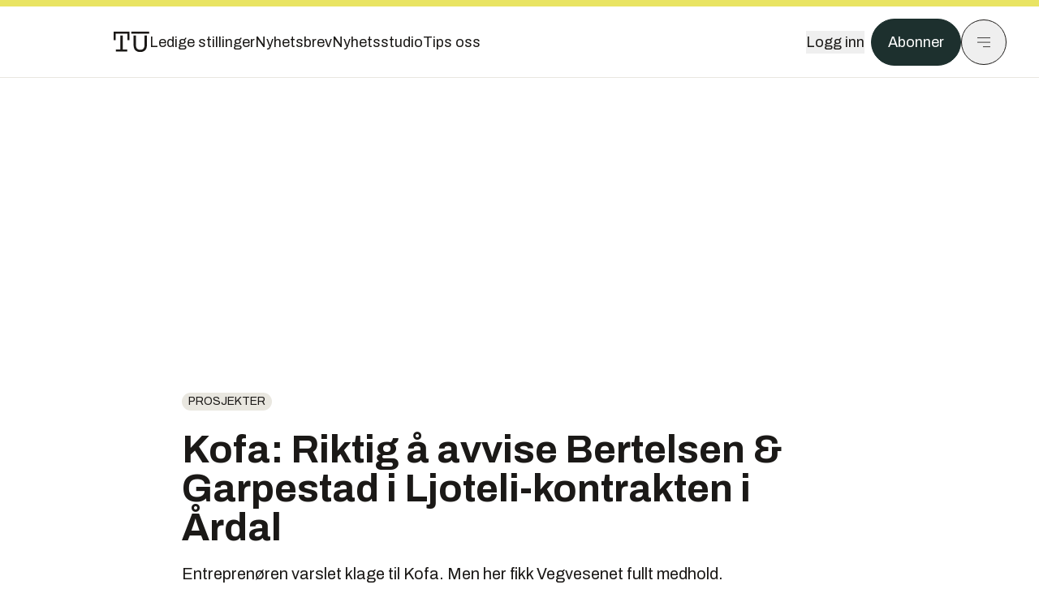

--- FILE ---
content_type: text/html; charset=utf-8
request_url: https://www.tu.no/artikler/kofa-riktig-a-avvise-bertelsen-garpestad-i-ljoteli-kontrakten-i-ardal/492179?utm_source=veier24.no&utm_medium=redirect
body_size: 73259
content:
<!DOCTYPE html><html lang="no" class="__variable_4ead3b __variable_83925d __variable_988c8c __variable_8a1c07"><head><meta charSet="utf-8"/><meta name="viewport" content="width=device-width, initial-scale=1"/><link rel="preload" as="image" imageSrcSet="https://images.gfx.no/1000x/2572/2572606/Fv%252053%2520Ljoteli.jpg 1x, https://images.gfx.no/2000x/2572/2572606/Fv%252053%2520Ljoteli.jpg 2x"/><link rel="preload" as="image" href="https://cdn.sanity.io/images/u73k6zys/production/6e6d16c2d64564dedbfe01e0539e1f1d77f77495-7360x4912.jpg?w=400&amp;auto=format"/><link rel="stylesheet" href="https://assets.gfx.no/tu-frontend/_next/static/css/ad8b506686709ad1.css" data-precedence="next"/><link rel="stylesheet" href="https://assets.gfx.no/tu-frontend/_next/static/css/2402177b662d0ec0.css" data-precedence="next"/><link rel="stylesheet" href="https://assets.gfx.no/tu-frontend/_next/static/css/67a4a1ba065fdc53.css" data-precedence="next"/><link rel="preload" as="script" fetchPriority="low" href="https://assets.gfx.no/tu-frontend/_next/static/chunks/webpack-c116125f21494521.js"/><script src="https://assets.gfx.no/tu-frontend/_next/static/chunks/87c73c54-e2916cb38764b201.js" async=""></script><script src="https://assets.gfx.no/tu-frontend/_next/static/chunks/8497-e0690acc48da5c43.js" async=""></script><script src="https://assets.gfx.no/tu-frontend/_next/static/chunks/main-app-1659aaff346544a7.js" async=""></script><script src="https://assets.gfx.no/tu-frontend/_next/static/chunks/85582243-4d9cf01885001990.js" async=""></script><script src="https://assets.gfx.no/tu-frontend/_next/static/chunks/4b19d7e0-843f2ec21c98a904.js" async=""></script><script src="https://assets.gfx.no/tu-frontend/_next/static/chunks/0a3fd8ab-147aaef64b786a17.js" async=""></script><script src="https://assets.gfx.no/tu-frontend/_next/static/chunks/6078-22c1e13e246713ba.js" async=""></script><script src="https://assets.gfx.no/tu-frontend/_next/static/chunks/5900-3e989345b39c37fc.js" async=""></script><script src="https://assets.gfx.no/tu-frontend/_next/static/chunks/133-66620f5565f76f04.js" async=""></script><script src="https://assets.gfx.no/tu-frontend/_next/static/chunks/7312-740f45811563dd4d.js" async=""></script><script src="https://assets.gfx.no/tu-frontend/_next/static/chunks/2092-6bbbba2a65792c26.js" async=""></script><script src="https://assets.gfx.no/tu-frontend/_next/static/chunks/2950-f43597bc9c0d7fb7.js" async=""></script><script src="https://assets.gfx.no/tu-frontend/_next/static/chunks/6137-12d1df882f947966.js" async=""></script><script src="https://assets.gfx.no/tu-frontend/_next/static/chunks/2639-1f3ef561bf46f5ad.js" async=""></script><script src="https://assets.gfx.no/tu-frontend/_next/static/chunks/8727-6eee6b04a0560a1e.js" async=""></script><script src="https://assets.gfx.no/tu-frontend/_next/static/chunks/7376-0d26598295935113.js" async=""></script><script src="https://assets.gfx.no/tu-frontend/_next/static/chunks/718-5c627c121122980d.js" async=""></script><script src="https://assets.gfx.no/tu-frontend/_next/static/chunks/1965-83ada154e1a4bdb1.js" async=""></script><script src="https://assets.gfx.no/tu-frontend/_next/static/chunks/7114-27f106f4980586ac.js" async=""></script><script src="https://assets.gfx.no/tu-frontend/_next/static/chunks/987-8d52f7615b593276.js" async=""></script><script src="https://assets.gfx.no/tu-frontend/_next/static/chunks/6807-859aeb7735a8ca27.js" async=""></script><script src="https://assets.gfx.no/tu-frontend/_next/static/chunks/4610-b23ba8e967376681.js" async=""></script><script src="https://assets.gfx.no/tu-frontend/_next/static/chunks/1847-aa34194dcb52571c.js" async=""></script><script src="https://assets.gfx.no/tu-frontend/_next/static/chunks/8006-d03f7a47aad3e55e.js" async=""></script><script src="https://assets.gfx.no/tu-frontend/_next/static/chunks/2329-e2fd01b12f48ad44.js" async=""></script><script src="https://assets.gfx.no/tu-frontend/_next/static/chunks/6059-f4709b50bbd0e5c4.js" async=""></script><script src="https://assets.gfx.no/tu-frontend/_next/static/chunks/4253-58af3a08ef3873f8.js" async=""></script><script src="https://assets.gfx.no/tu-frontend/_next/static/chunks/4433-edf746883da1940d.js" async=""></script><script src="https://assets.gfx.no/tu-frontend/_next/static/chunks/5060-f043edf2eefe0eef.js" async=""></script><script src="https://assets.gfx.no/tu-frontend/_next/static/chunks/app/(main)/(editorial)/artikler/%5Bslug%5D/%5Bid%5D/page-6692411c578a4932.js" async=""></script><script src="https://assets.gfx.no/tu-frontend/_next/static/chunks/app/(main)/layout-c01a0e460496b784.js" async=""></script><script src="https://assets.gfx.no/tu-frontend/_next/static/chunks/app/(special)/layout-402418995f10c71f.js" async=""></script><script src="https://assets.gfx.no/tu-frontend/_next/static/chunks/app/(main)/not-found-e8d9a847231f9e97.js" async=""></script><script id="ebx" async="" src="https://applets.ebxcdn.com/ebx.js"></script><link rel="preload" href="https://cmp.tu.no/unified/wrapperMessagingWithoutDetection.js" as="script"/><link rel="preload" href="https://securepubads.g.doubleclick.net/tag/js/gpt.js" as="script"/><link rel="preload" href="https://code.piano.io/api/tinypass.min.js" as="script"/><link rel="preload" href="https://cdn.cxense.com/cx.js" as="script"/><link rel="preload" href="https://tag.aticdn.net/piano-analytics.js" as="script"/><meta name="next-size-adjust" content=""/><meta name="theme-color" content="#2b2b2b"/><title>Kofa: Riktig å avvise Bertelsen &amp; Garpestad i Ljoteli-kontrakten i Årdal | Tu.no</title><meta name="description" content="Entreprenøren varslet klage til Kofa. Men her fikk Vegvesenet fullt medhold."/><link rel="manifest" href="/_neste/manifest.json"/><meta name="keywords" content="Fylkesvei 53,Kofa,Prosjekter,tunneler"/><meta name="robots" content="max-image-preview:large"/><meta name="cXenseParse:taxonomy" content="Prosjekter"/><meta name="cXenseParse:title" content="Kofa: Riktig å avvise Bertelsen &amp; Garpestad i Ljoteli-kontrakten i Årdal"/><meta name="cXenseParse:articleid" content="492179"/><meta name="cXenseParse:tum-articleType" content="Nyhet"/><meta name="cXenseParse:tum-headline" content="Kofa: Riktig å avvise Bertelsen &amp; Garpestad i Ljoteli-kontrakten i Årdal"/><meta property="og:title" content="Kofa: Riktig å avvise Bertelsen &amp; Garpestad i Ljoteli-kontrakten i Årdal"/><meta property="og:description" content="Entreprenøren varslet klage til Kofa. Men her fikk Vegvesenet fullt medhold."/><meta property="og:url" content="https://www.tu.no/artikler/kofa-riktig-a-avvise-bertelsen-garpestad-i-ljoteli-kontrakten-i-ardal/492179"/><meta property="og:site_name" content="Tu.no"/><meta property="og:image" content="https://images.gfx.no/,1200x/2572/2572606/Fv%252053%2520Ljoteli.jpg"/><meta property="og:image:width" content="1200"/><meta property="og:image:height" content="676"/><meta property="og:type" content="article"/><meta property="article:published_time" content="2020-05-14T11:35:23.000Z"/><meta property="article:author" content="Bjørn Olav Amundsen"/><meta name="twitter:card" content="summary_large_image"/><meta name="twitter:title" content="Kofa: Riktig å avvise Bertelsen &amp; Garpestad i Ljoteli-kontrakten i Årdal"/><meta name="twitter:description" content="Entreprenøren varslet klage til Kofa. Men her fikk Vegvesenet fullt medhold."/><meta name="twitter:image" content="https://images.gfx.no/1200x676/2572/2572606/Fv%252053%2520Ljoteli.jpg"/><link rel="icon" href="/_neste/favicon.ico"/><link rel="apple-touch-icon" href="/_neste/apple-touch-icon.png"/><meta name="sentry-trace" content="d2c2f595a922cd62d1e35554fd8ad70a-91e544442c98b8fe-0"/><meta name="baggage" content="sentry-environment=production,sentry-release=shff_MRLILJs9Tp9KaX12,sentry-public_key=6a4f838e122341449a6763d3be31652d,sentry-trace_id=d2c2f595a922cd62d1e35554fd8ad70a,sentry-sampled=false"/><script src="https://assets.gfx.no/tu-frontend/_next/static/chunks/polyfills-42372ed130431b0a.js" noModule=""></script></head><body><div hidden=""><!--$--><!--/$--></div><script>((a,b,c,d,e,f,g,h)=>{let i=document.documentElement,j=["light","dark"];function k(b){var c;(Array.isArray(a)?a:[a]).forEach(a=>{let c="class"===a,d=c&&f?e.map(a=>f[a]||a):e;c?(i.classList.remove(...d),i.classList.add(f&&f[b]?f[b]:b)):i.setAttribute(a,b)}),c=b,h&&j.includes(c)&&(i.style.colorScheme=c)}if(d)k(d);else try{let a=localStorage.getItem(b)||c,d=g&&"system"===a?window.matchMedia("(prefers-color-scheme: dark)").matches?"dark":"light":a;k(d)}catch(a){}})("class","theme","system",null,["light","dark"],null,true,true)</script><script>(self.__next_s=self.__next_s||[]).push([0,{"children":"\n          'use strict'\n          function _typeof(t) {\n            return (_typeof =\n              'function' == typeof Symbol && 'symbol' == typeof Symbol.iterator\n              ? function (t) {\n                return typeof t\n              }\n              : function (t) {\n                return t && 'function' == typeof Symbol && t.constructor === Symbol && t !== Symbol.prototype\n                ? 'symbol'\n                : typeof t\n              })(t)\n            }\n            !(function () {\n              var t = function () {\n                var t,\n                e,\n                o = [],\n                n = window,\n                r = n\n                for (; r; ) {\n                  try {\n                    if (r.frames.__tcfapiLocator) {\n                      t = r\n                      break\n                    }\n                  } catch (t) {}\n                  if (r === n.top) break\n                  r = r.parent\n                }\n                t ||\n                (!(function t() {\n                  var e = n.document,\n                  o = !!n.frames.__tcfapiLocator\n                  if (!o)\n                  if (e.body) {\n                    var r = e.createElement('iframe')\n                    ;(r.style.cssText = 'display:none'), (r.name = '__tcfapiLocator'), e.body.appendChild(r)\n                  } else setTimeout(t, 5)\n                  return !o\n                })(),\n                (n.__tcfapi = function () {\n                  for (var t = arguments.length, n = new Array(t), r = 0; r < t; r++) n[r] = arguments[r]\n                  if (!n.length) return o\n                  'setGdprApplies' === n[0]\n                  ? n.length > 3 &&\n                  2 === parseInt(n[1], 10) &&\n                  'boolean' == typeof n[3] &&\n                  ((e = n[3]), 'function' == typeof n[2] && n[2]('set', !0))\n                  : 'ping' === n[0]\n                  ? 'function' == typeof n[2] && n[2]({ gdprApplies: e, cmpLoaded: !1, cmpStatus: 'stub' })\n                  : o.push(n)\n                }),\n                n.addEventListener(\n                  'message',\n                  function (t) {\n                    var e = 'string' == typeof t.data,\n                    o = {}\n                    if (e)\n                    try {\n                  o = JSON.parse(t.data)\n                } catch (t) {}\n                else o = t.data\n                var n = 'object' === _typeof(o) && null !== o ? o.__tcfapiCall : null\n                n &&\n                window.__tcfapi(\n                  n.command,\n                  n.version,\n                  function (o, r) {\n                    var a = { __tcfapiReturn: { returnValue: o, success: r, callId: n.callId } }\n                    t && t.source && t.source.postMessage && t.source.postMessage(e ? JSON.stringify(a) : a, '*')\n                  },\n                  n.parameter\n                  )\n                },\n                !1\n                ))\n              }\n              'undefined' != typeof module ? (module.exports = t) : t()\n            })()        \n            ","id":"sourcepoint-init"}])</script><script>(self.__next_s=self.__next_s||[]).push([0,{"children":"\n          window._sp_queue = []\n          window._sp_ = {\n            config: {\n              accountId: 1952,\n              baseEndpoint: 'https://cmp.tu.no',\n              propertyHref: 'https://www.tu.no',\n              \n              \n              \n              gdpr: {},\n              events: {},\n            },\n          }\n          ","id":"sourcepoint-config"}])</script><header class="relative w-full h-20 sm:h-24 z-[60] print:hidden"><div class="w-full fixed top-0 z-30 h-20 sm:h-24 border-t-8 border-t-site-brand-darker border-b border-b-brandNeutral-100 dark:border-b-brandStone-700 text-brandNeutral-900 dark:text-brandNeutral-100 bg-white dark:bg-brandNeutral-900"><nav class="fixed top-0 right-0 h-[100dvh] transform transition-transform duration-300 ease-in-out z-40 w-full sm:w-[500px] print:hidden mt-2 bg-site-brand dark:bg-brandStone-800 text-brandNeutral-900 dark:text-brandNeutral-100 translate-x-full"><div class="p-4 pb-10 lg:p-10 pt-0 mt-24 sm:mt-28 flex flex-col gap-10 overflow-y-auto no-scrollbar h-[calc(100dvh-6rem-0.5rem)] sm:h-[calc(100dvh-7rem-0.5rem)]"><form class="w-full" action="/sok"><div class="relative w-full"><input type="search" placeholder="Søk" class="w-full h-14 pl-4 pr-10 text-base border outline-none transition-colors mt-px border-black dark:border-brandNeutral-100 bg-site-brand dark:dark:bg-brandStone-800 text-brandNeutral-900 dark:text-brandNeutral-100 placeholder:text-brandNeutral-900 dark:placeholder:text-brandNeutral-100 hover:shadow-[0_0_0_1px_black] dark:hover:shadow-[0_0_0_1px_#E9E7E0] focus:shadow-[0_0_0_1px_black] dark:focus:shadow-[0_0_0_1px_#E9E7E0]" name="query"/><button type="submit" title="Søk" class="absolute inset-y-0 right-3 flex items-center justify-center"><svg class="w-6 h-6"><use href="/_next/static/svg-assets/sprite.62b548cb69b6977dc9ebc70fd7d8699d.svg#magnifying-glass"></use></svg></button><input type="hidden" name="sortBy" value="date"/></div></form><div class="flex xl:hidden flex-col gap-6 text-xl font-light"><a href="https://tekjobb.no/?utm_source=tu.no&amp;utm_medium=menu" class="hover:underline"><span class="relative inline-block">Ledige stillinger</span></a><a href="https://abonnement.tumedia.no/nyhetsbrev?utm_source=tu.no&amp;utm_medium=menu" class="hover:underline"><span class="relative inline-block">Nyhetsbrev</span></a><a class="hover:underline" href="/nyhetsstudio"><span class="relative inline-block">Nyhetsstudio</span></a><a class="hover:underline" href="mailto:nettdesk@tu.no"><span class="relative inline-block">Tips oss</span></a></div><div class="border-t border-brandNeutral-900 dark:border-brandNeutral-100" data-orientation="vertical"><div data-state="closed" data-orientation="vertical" class="border-b border-brandNeutral-900 dark:border-brandNeutral-100"><h3 data-orientation="vertical" data-state="closed" class="flex"><button type="button" aria-controls="radix-_R_9h6braivb_" aria-expanded="false" data-state="closed" data-orientation="vertical" id="radix-_R_1h6braivb_" class="flex flex-1 items-center justify-between py-4 font-medium transition-all hover:underline [&amp;[data-state=open]&gt;svg]:rotate-180 font-mono text-xs" data-radix-collection-item="">Nyheter<svg xmlns="http://www.w3.org/2000/svg" width="24" height="24" viewBox="0 0 24 24" fill="none" stroke="currentColor" stroke-width="2" stroke-linecap="round" stroke-linejoin="round" class="lucide lucide-chevron-down h-4 w-4 shrink-0 transition-transform duration-200"><path d="m6 9 6 6 6-6"></path></svg></button></h3><div data-state="closed" id="radix-_R_9h6braivb_" hidden="" role="region" aria-labelledby="radix-_R_1h6braivb_" data-orientation="vertical" class="overflow-hidden text-sm transition-all data-[state=closed]:animate-accordion-up data-[state=open]:animate-accordion-down" style="--radix-accordion-content-height:var(--radix-collapsible-content-height);--radix-accordion-content-width:var(--radix-collapsible-content-width)"></div></div><div data-state="closed" data-orientation="vertical" class="border-b border-brandNeutral-900 dark:border-brandNeutral-100"><h3 data-orientation="vertical" data-state="closed" class="flex"><button type="button" aria-controls="radix-_R_ah6braivb_" aria-expanded="false" data-state="closed" data-orientation="vertical" id="radix-_R_2h6braivb_" class="flex flex-1 items-center justify-between py-4 font-medium transition-all hover:underline [&amp;[data-state=open]&gt;svg]:rotate-180 font-mono text-xs" data-radix-collection-item="">Meninger<svg xmlns="http://www.w3.org/2000/svg" width="24" height="24" viewBox="0 0 24 24" fill="none" stroke="currentColor" stroke-width="2" stroke-linecap="round" stroke-linejoin="round" class="lucide lucide-chevron-down h-4 w-4 shrink-0 transition-transform duration-200"><path d="m6 9 6 6 6-6"></path></svg></button></h3><div data-state="closed" id="radix-_R_ah6braivb_" hidden="" role="region" aria-labelledby="radix-_R_2h6braivb_" data-orientation="vertical" class="overflow-hidden text-sm transition-all data-[state=closed]:animate-accordion-up data-[state=open]:animate-accordion-down" style="--radix-accordion-content-height:var(--radix-collapsible-content-height);--radix-accordion-content-width:var(--radix-collapsible-content-width)"></div></div><div data-state="closed" data-orientation="vertical" class="border-b border-brandNeutral-900 dark:border-brandNeutral-100"><h3 data-orientation="vertical" data-state="closed" class="flex"><button type="button" aria-controls="radix-_R_bh6braivb_" aria-expanded="false" data-state="closed" data-orientation="vertical" id="radix-_R_3h6braivb_" class="flex flex-1 items-center justify-between py-4 font-medium transition-all hover:underline [&amp;[data-state=open]&gt;svg]:rotate-180 font-mono text-xs" data-radix-collection-item="">Tjenester<svg xmlns="http://www.w3.org/2000/svg" width="24" height="24" viewBox="0 0 24 24" fill="none" stroke="currentColor" stroke-width="2" stroke-linecap="round" stroke-linejoin="round" class="lucide lucide-chevron-down h-4 w-4 shrink-0 transition-transform duration-200"><path d="m6 9 6 6 6-6"></path></svg></button></h3><div data-state="closed" id="radix-_R_bh6braivb_" hidden="" role="region" aria-labelledby="radix-_R_3h6braivb_" data-orientation="vertical" class="overflow-hidden text-sm transition-all data-[state=closed]:animate-accordion-up data-[state=open]:animate-accordion-down" style="--radix-accordion-content-height:var(--radix-collapsible-content-height);--radix-accordion-content-width:var(--radix-collapsible-content-width)"></div></div><div data-state="closed" data-orientation="vertical" class="border-b border-brandNeutral-900 dark:border-brandNeutral-100"><h3 data-orientation="vertical" data-state="closed" class="flex"><button type="button" aria-controls="radix-_R_ch6braivb_" aria-expanded="false" data-state="closed" data-orientation="vertical" id="radix-_R_4h6braivb_" class="flex flex-1 items-center justify-between py-4 font-medium transition-all hover:underline [&amp;[data-state=open]&gt;svg]:rotate-180 font-mono text-xs" data-radix-collection-item="">Info og kontakt<svg xmlns="http://www.w3.org/2000/svg" width="24" height="24" viewBox="0 0 24 24" fill="none" stroke="currentColor" stroke-width="2" stroke-linecap="round" stroke-linejoin="round" class="lucide lucide-chevron-down h-4 w-4 shrink-0 transition-transform duration-200"><path d="m6 9 6 6 6-6"></path></svg></button></h3><div data-state="closed" id="radix-_R_ch6braivb_" hidden="" role="region" aria-labelledby="radix-_R_4h6braivb_" data-orientation="vertical" class="overflow-hidden text-sm transition-all data-[state=closed]:animate-accordion-up data-[state=open]:animate-accordion-down" style="--radix-accordion-content-height:var(--radix-collapsible-content-height);--radix-accordion-content-width:var(--radix-collapsible-content-width)"></div></div></div></div></nav><div class="absolute top-0 left-0 w-full"><div class="[@media(max-width:1032px)]:px-4 px-0 py-4 flex items-center mx-auto max-w-body-outer h-18 sm:h-22 sm:text-lg gap-16"><div class="z-40"><a aria-label="Gå til forsiden" href="/"><div><svg class="w-[44px] h-[32px]"><use href="/_next/static/svg-assets/sprite.62b548cb69b6977dc9ebc70fd7d8699d.svg#tu-logo"></use></svg></div></a></div><div class="h-8 gap-8 hidden xl:flex flex-wrap items-center"><a href="https://tekjobb.no/?utm_source=tu.no&amp;utm_medium=header" class="hover:underline relative inline-block"><span>Ledige stillinger</span></a><a href="https://abonnement.tumedia.no/nyhetsbrev?utm_source=tu.no&amp;utm_medium=header" class="hover:underline relative inline-block"><span>Nyhetsbrev</span></a><a href="/nyhetsstudio" class="hover:underline relative inline-block"><span>Nyhetsstudio</span></a><a href="mailto:nettdesk@tu.no" class="hover:underline relative inline-block"><span>Tips oss</span></a></div><div class="flex items-center gap-2 z-40 absolute right-4 lg:right-10"><button class="hover:underline mr-2" aria-label="Logg inn"><span>Logg inn</span></button><a href="https://abonnement.tumedia.no/bestill?utm_source=tu.no&amp;utm_medium=header&amp;redirectUri=https://www.tu.no/artikler/kofa-riktig-a-avvise-bertelsen-garpestad-i-ljoteli-kontrakten-i-ardal/492179" class="px-5 py-3 sm:py-3.5 text-white items-center text-sm sm:text-lg rounded-full transition-all border bg-brandTeal-900 border-brandTeal-900 hover:bg-transparent hover:text-brandNeutral-900 hover:border-brandNeutral-900 dark:bg-brandTeal-700 dark:border-brandTeal-700 dark:hover:text-white dark:hover:border-white">Abonner</a><button class="w-11 h-11 sm:w-14 sm:h-14 flex items-center justify-center rounded-full border border-solid border-brandNeutral-900 dark:border-brandNeutral-100" aria-label="Meny"><svg class="w-5 h-5"><use href="/_next/static/svg-assets/sprite.62b548cb69b6977dc9ebc70fd7d8699d.svg#menu"></use></svg></button></div></div></div></div></header><main class="bg-white dark:bg-brandNeutral-900 pb-6"><div class="max-w-body-outer mx-auto relative text-lg leading-normal"><div class="page-ad mt-0 pt-4 hidden lg:flex lg:h-[320px]"> <div class="banner-inset"><div class="banner-wrapper"><div class="banner-content" id="brandBoardTop"></div></div></div></div><div class="relative"><div class="absolute -left-6 top-0 h-full -translate-x-full z-20"><div class="sticky right-0 top-24"><div class="page-ad hidden 2xl:flex"> <div class="banner-inset"><div class="banner-wrapper"><div class="banner-content" id="skyscraperLeft"></div></div></div></div><div class="page-ad hidden 2xl:flex"> <div class="banner-inset"><div class="banner-wrapper"><div class="banner-content" id="netBoardLeft"></div></div></div></div></div></div><div class="absolute -right-6 top-0 h-full translate-x-full z-20"><div class="sticky left-0 top-24"><div class="page-ad hidden 2xl:flex mt-4"> <div class="banner-inset"><div class="banner-wrapper"><div class="banner-content" id="skyscraperRight"></div></div></div></div><div class="page-ad hidden 2xl:flex mt-4"> <div class="banner-inset"><div class="banner-wrapper"><div class="banner-content" id="netBoardRight"></div></div></div></div></div></div><div class="pb-8 px-4 md:px-0 relative"><div class="text-left text-pretty break-words max-w-lead mx-auto mb-10 pt-12 relative"><a class="inline-block uppercase px-2 py-1 rounded-full text-sm leading-none hover:underline whitespace-nowrap text-brandNeutral-900 bg-brandNeutral-100 dark:bg-brandStone-300 mb-6" href="/emne/prosjekter">Prosjekter</a><h1 class="text-3.25xl sm:text-5xl leading-[1.1] mb-5 font-bold">Kofa: Riktig å avvise Bertelsen & Garpestad i Ljoteli-kontrakten i Årdal</h1><p class="text-xl leading-snug mb-8">Entreprenøren varslet klage til Kofa. Men her fikk Vegvesenet fullt medhold.</p></div><div class="relative z-10 mb-6"><div id="topImage" class="-mx-4 md:mx-0"><img class="max-h-[inherit] " src="https://images.gfx.no/1000x/2572/2572606/Fv%252053%2520Ljoteli.jpg" srcSet="https://images.gfx.no/1000x/2572/2572606/Fv%252053%2520Ljoteli.jpg 1x, https://images.gfx.no/2000x/2572/2572606/Fv%252053%2520Ljoteli.jpg 2x" alt="Arbeidet med skredsikring i Ljoteli tok til 30. september 2019.  " loading="eager"/></div><figcaption class="text-sm mt-2 font-sans text-brandStone-600 dark:text-brandStone-300"><span>Arbeidet med skredsikring i Ljoteli tok til 30. september 2019.  </span> <!-- -->Foto: <!-- -->Statens vegvesen</figcaption></div><div class="max-w-body text-sm mx-auto mb-6 pb-6 border-b border-b-brandNeutral-900 dark:border-b-brandNeutral-100"><div class="flex gap-x-3 "><div class="relative"><div><button class="inline-flex items-center justify-center gap-2 rounded-full text-sm font-sans ring-offset-white transition-colors focus-visible:outline-none focus-visible:ring-2 focus-visible:ring-neutral-950 focus-visible:ring-offset-2 disabled:pointer-events-none disabled:opacity-50 [&amp;_svg]:pointer-events-none [&amp;_svg]:shrink-0 dark:ring-offset-neutral-950 dark:focus-visible:ring-neutral-300 border border-solid border-brandNeutral-900 bg-transparent text-brandNeutral-900 hover:bg-site-brand-darker dark:bg-brandNeutral-900 dark:text-white dark:border-brandNeutral-100 dark:hover:border-brandNeutral-900 dark:hover:text-brandNeutral-900 py-3 px-4"><svg class="w-4 h-4" stroke-width="1.5"><use href="/_next/static/svg-assets/sprite.62b548cb69b6977dc9ebc70fd7d8699d.svg#share"></use></svg> <span class="mt-0.5">Del</span></button></div><input type="text" class="h-[1px] w-[1px] absolute z-10 top-0 opacity-0"/></div><a href="#comments-492179"><button class="inline-flex items-center justify-center gap-2 rounded-full text-sm font-sans ring-offset-white transition-colors focus-visible:outline-none focus-visible:ring-2 focus-visible:ring-neutral-950 focus-visible:ring-offset-2 disabled:pointer-events-none disabled:opacity-50 [&amp;_svg]:pointer-events-none [&amp;_svg]:shrink-0 dark:ring-offset-neutral-950 dark:focus-visible:ring-neutral-300 border border-solid border-brandNeutral-900 bg-transparent text-brandNeutral-900 hover:bg-site-brand-darker dark:bg-brandNeutral-900 dark:text-white dark:border-brandNeutral-100 dark:hover:border-brandNeutral-900 dark:hover:text-brandNeutral-900 py-3 px-4"><svg class="w-4 h-4" stroke-width="1.5"><use href="/_next/static/svg-assets/sprite.62b548cb69b6977dc9ebc70fd7d8699d.svg#debate"></use></svg>Kommenter</button></a></div><div class="flex justify-center mt-6 font-bold flex-col"><div class="flex items-center mb-4"><a href="/forfattere/272556" class="block w-8 h-8 rounded-full mr-2 overflow-hidden"><img width="32" height="32" class=" " src="https://images.gfx.no/32x32/2903/2903039/bj%25C3%25B8rn-olav-sq-byline.jpg" srcSet="https://images.gfx.no/32x32/2903/2903039/bj%25C3%25B8rn-olav-sq-byline.jpg 1x, https://images.gfx.no/64x64/2903/2903039/bj%25C3%25B8rn-olav-sq-byline.jpg 2x" alt="Bjørn Olav Amundsen" loading="lazy"/></a><a href="/forfattere/272556"><span class="hover:underline mr-1">Bjørn Olav Amundsen</span></a><span class="font-normal">–  Journalist</span></div></div><div>14. mai 2020 - 13:35 </div></div><div class="page-ad flex md:!hidden"> <div class="banner-inset"><div class="banner-wrapper"><div class="banner-content" id="brandBoardTopMobile"></div></div></div></div><div id="article-wrapper-492179"><div class="mx-auto "><div class="max-w-body mx-auto"></div><div class="article article-wrapper"><p>Joda, Bertelsen &amp; Garpestad (heretter: B&amp;G) varslet at <a href="https://www.veier24.no/artikler/flage-maskin-fikk-tunnelkontrakt-pa-210-millioner-i-ardal-b-g-vurderer-kofa-klage/474630">det kunne bli Kofa-sak om denne kontrakten</a>, og slik gikk det.</p><p>Sju firmaer ga i august i fjor pristilbud på det som ble karakterisert som <a href="https://www.veier24.no/artikler/hele-sju-firmaer-vil-bygge-ny-tunnel-pa-fylkesvei-53/471625">en krevende og kompleks kontrakt:</a> Rassikringen av fylkesvei 53 i Årdal i Sogn med blant annet en ny, 1100 meter lang tunnel.</p><p>Bertelsen &amp; Garpestad lå klart lavest i pris med 188,6 millioner kroner, men Flage Maskin fikk jobben med en pris på knappe 215 millioner kroner.</p><div class="clear-both"><div class="page-ad"> <div class="banner-inset"><div class="banner-wrapper"><div class="banner-content" id="netBoard-2"></div></div></div></div></div><p>Den gang var Statens vegvesen byggherre, og vi bruker Vegvesenets navn i denne saken. Siden er Sogn og Fjordane fylkeskommune blitt en del av Vestland fylkeskommune, som nå er byggherre for prosjektet og formelt er innklaget for Kofa. </p><p><strong>Ljoteli-konkurransen ble kunngjort i juni 2019, og t<span>ilbudsfrist var satt til 12. august 2019.</span></strong></p><p>Oppdraget ble beskrevet slik i konkurransegrunnlaget: «<em>Fv. 53 mellom Øvre Årdal og Holsbru, på strekningen Årdal-Tyin, er utsatt for skred om vinteren. Hensikten med prosjektet er, ved å bygge en ca. 1100 m langtunnel (T8,5 + siktutvidelse), samt forskjæringer og overgangssone, å skredsikre den mest skredutsatte strekningen som ligger i Ljoteli, ca. 5 km fra Øvre Årdal, 400-500 moh. Målet er at tiltaket skal gjøre vegen tryggere og redusere antall vegstengninger på grunn av skredfare. I eksisterende tunnel, Jåteli I, må det utføres sikringsarbeid før driving av ny tunnel kan starte</em>».</p><div class="bg-brandNeutral-100 p-6 rounded-3xl font-sans mt-10 overflow-hidden dark:bg-brandStone-700 dark:text-brandNeutral-100 relative mb-6 max-w-body mx-auto max-h-64"><div class="mb-14"><div class="factbox">
<h3><strong>Noen anslåtte hovedmengder i kontraktsgrunnlaget for Ljoteli-prosjektet</strong></h3>
<p>Tunnelsprengning: Lengde 1070 m, volum 83.000 m<sup>3</sup></p>
<p>Fjellskjæring i dagen: 59.000 m<sup>3</sup></p>
<p>Vei i dagen: 1350 m</p>
<p>Sikringsbolter: 8800 stk</p>
<p>Sprøytebetong ved/bak stuff: 4100 m<sup>3</sup></p>
<p>Vann/frostsikring: 25.000 m<sup>2</sup></p>
<p>Kummer: 90 stk</p>
<p>Portaler: 2 stk, 11 + 13 m</p>
<p>Riving av eksisterende vei: 1800 m</p>
<p>Glidestøpt betongrekkverk: 2800 m</p>
</div></div><div class="absolute bottom-0 left-0 w-full h-32 pointer-events-none bg-gradient-to-b from-transparent to-brandNeutral-100 dark:bg-gradient-to-b dark:from-transparent dark:to-brandStone-700"><button class="inline-flex items-center justify-center gap-2 rounded-full text-sm font-sans ring-offset-white transition-colors focus-visible:outline-none focus-visible:ring-2 focus-visible:ring-neutral-950 focus-visible:ring-offset-2 disabled:pointer-events-none disabled:opacity-50 [&amp;_svg]:pointer-events-none [&amp;_svg]:shrink-0 dark:ring-offset-neutral-950 dark:focus-visible:ring-neutral-300 border border-solid border-brandNeutral-900 text-brandNeutral-900 hover:bg-site-brand-darker dark:text-white dark:border-brandNeutral-100 dark:hover:border-brandNeutral-900 dark:hover:text-brandNeutral-900 py-3 px-4 absolute pointer-events-auto left-6 bottom-6 bg-brandNeutral-100 dark:bg-brandStone-700">Vis mer</button></div></div><p><strong>Vegvesenet hadde i konkurransegrunnlaget listet opp en rekke krav til kvalifikasjoner og referanseprosjekter.</strong></p><p>B&amp;G hadde i sitt tilbud vist til og støttet seg til underleverandør B&amp;G Tunnel for tunnelarbeidene. Det var lagt ved en liste på tre referanseprosjekter, med angivelse av byggetid og verdi:</p><ul class="mb-6">
<li>Fylkesvei 714 Stokkhaugen-Sundan - Ny veg utenom Krokstadøra</li>
<li>E16 Arnanipa-, Sætre-, og Bjørkhaugtunnelen</li>
<li>Dvergfossen kraftverk</li>
</ul><p><strong>B&amp;G var lavest i pris, men fikk i begynnelsen av september 2019 brev om at de var avvist fra konkurransen.</strong></p><div class="my-6 clear-both"><div class="max-w-body-outer ad-wrapper"><div class="inner"><span class="ad-label flex justify-center pb-1 text-xs uppercase">Artikkelen fortsetter etter annonsen</span><a href="/brandstory/schneiderelectric/brandstory-schneider-electric-lanserer-ai-drevet-plattform-for-operativ-baerekraft/567336?utm_source=tu.no&amp;utm_medium=articles_inline&amp;utm_content=brandstory" target="_parent" class="!no-underline text-site-color-black"><div><div class="flex bg-white flex-col relative group border-default"><div class="flex justify-between h-12 nativeAdDatas-center items-center px-2 sm:px-4"><div class="group-hover:underline no-underline text-lg uppercase font-bold">annonse</div><div class="p-1 justify-end"><div class="h-10 m-auto relative flex items-center justify-end max-w-[80px]"><img class="max-h-[inherit] max-h-full" src="https://images.gfx.no/80x/2717/2717830/squarelogo_RGB.png" srcSet="https://images.gfx.no/80x/2717/2717830/squarelogo_RGB.png 1x, https://images.gfx.no/160x/2717/2717830/squarelogo_RGB.png 2x" alt="Schneider Electric" loading="lazy"/></div></div></div><div class="w-full relative"><div class="overflow-hidden photo "><img src="https://images.gfx.no/cx0,cy222,cw1600,ch533,2000x/2908/2908686/Res_Adv%252B_1600x900.png" alt="" width="1000" height="333" loading="lazy" class="transition-transform duration-700 ease-in-out group-hover:scale-[1.02] will-change-transform"/></div></div><div class="group-hover:underline no-underline mt-2 mb-3 mx-2 md:m-3"><div class="font-bold text-2xl">Schneider Electric lanserer AI‑drevet plattform for operativ bærekraft</div></div></div></div></a></div></div></div><a class="group clear-both w-full !no-underline my-8 sm:my-12 bg-stone-50 dark:bg-brandStone-700 dark:text-brandNeutral-100 flex items-stretch flex-nowrap" href="/artikler/mdgs-seiere-drukner-i-oljekommisjonen/565460"><div class="flex-shrink-0 w-32 sm:w-48 min-h-32 h-auto relative overflow-hidden"><img class=" object-cover h-full w-full transition-transform duration-700 ease-in-out group-hover:scale-[1.05] will-change-transform" src="https://images.gfx.no/undefinedx/2903/2903585/ingrid_liland_arild_hermstad.jpg" srcSet="https://images.gfx.no/undefinedx/2903/2903585/ingrid_liland_arild_hermstad.jpg 1x, https://images.gfx.no/NaNx/2903/2903585/ingrid_liland_arild_hermstad.jpg 2x" alt="MDG-leder Arild Hermstad og nestleder Ingrid Liland feirer omstillingskommisjon og nasjonalt busskort. Men det er fugler på taket, så lenge Ap ikke lover mer enn utredninger." loading="lazy"/></div><div class="flex-1 py-4 px-4 sm:px-5 flex flex-col justify-center"><div class="inline-flex items-center w-max gap-1 px-2 py-1 rounded-full text-sm leading-none text-brandNeutral-900 bg-brandTeal-100"><svg class="w-3 h-3" stroke-width="2.5"><use href="/_next/static/svg-assets/sprite.62b548cb69b6977dc9ebc70fd7d8699d.svg#comment"></use></svg>Kommentar</div><p class="group-hover:underline text-brandNeutral-900 dark:text-brandNeutral-100 mt-2 text-lg sm:text-2xl leading-6 sm:leading-7 font-serif font-light">Å samarbeide med Ap kan være verre enn å få tyn fra Listhaug</p></div></a><h2 class="mb-6">Ikke tilstrekkelig erfaring</h2><p>Avvisningen ble begrunnet slik: <em>«Bertelsen &amp; Garpestad AS har ikke dokumentert tilstrekkelig erfaring av relevant art og </em><em>vanskelighetsgrad innenfor hovedfagområdet tunneldriving.</em></p><p><em>Bertelsen &amp; Garpestad AS har ikke vist til referanseprosjekter/kontrakter hvor de selv </em><em>har drevet tunnel. Det blir oppgitt i tilbudsdokumentene at de støtter seg på B&amp;G Tunnel </em><em>AS for tunneldriving. B&amp;G Tunnel AS oppgir i ESPD at de er kvalifisert, men det er kun </em><em>levert med 3 referanseprosjekt for B&amp;G Tunnel AS som ikke tilfredsstiller kravet til </em><em>tilstrekkelig erfaring av relevant art og vanskelighetsgrad. Det er levert med </em><em>forpliktelseserklæring fra Agder Tunnelservice AS, men det er ikke levert </em><em>referanseprosjekt for Agder Tunnelservice AS.</em></p><p><em>Det er heller ikke levert med tilstrekkelig dokumentasjon/informasjon for at leverandøren </em><em>kan vurderes ut fra kriteriene under konkurransegrunnlagets kap. B2 pkt. 5 Særlig om </em><em>nyetablerte leverandører».</em></p><p><strong>B&amp;G tok saken inn for Kofa (Klagenemnda for offentlige anskaffelser) i slutten av okt<span>ober 2019.</span></strong></p><p><span>B&amp;G har i sitt framlegg til Kofa forsøkt å angripe samme problem fra en rekke sider, og argumenterte slik:</span></p><ul class="mb-6">
<li>Avvisningen tilfredsstiller ikke regelverkets krav til begrunnelse. Begrunnelsen er lite konkret og tilsvarende vanskelig å etterprøve.</li>
<li>Avvisningen av klager fra konkurransen er urettmessig. Via underentreprenør B&amp;G Tunnel oppfyller B&amp;G kvalifikasjonskravet om relevant erfaring.</li>
<li><span>Vegvesenet kan ikke </span>se bort fra referanse nummer tre basert på at arbeidet med tunneldrivingen i denne referansen ikke hadde kommet i gang.</li>
<li>Uansett er kravene til dokumentasjon av kvalifikasjoner uklart utformet, og det må gå ut over Vegvesenet.</li>
<li>Prosjektstørrelse kan ikke tillegges vekt så lenge kvalifikasjons- og dokumentasjonskravet ikke stiller noen direkte krav til at tilbyder skal ha erfaring fra tunnelprosjekter av en bestemt størrelse.</li>
<li>Hvis de oppførte referanseprosjektene ikke skulle tilfredsstille kvalifikasjonskravene direkte, har B&amp;G gjennom informasjonen som er gitt om B&amp;G Tunnel sannsynliggjort at forutsetningene er til stede for å gjennomføre kontrakten. B&amp;G har dokumentert faglig kunnskap og erfaring ved å framlegge CV for ledelsen og nøkkelpersoner i B&amp;G Tunnel.</li>
<li>Og endelig: Vegvesenet skulle bedt B&amp;G om supplerende informasjon, slik etaten gjorde med en annen leverandør.</li>
</ul><div class="clear-both"><div class="page-ad"> <div class="banner-inset"><div class="banner-wrapper"><div class="banner-content" id="netBoard-18"></div></div></div></div></div><a class="group clear-both w-full !no-underline my-8 sm:my-12 bg-stone-50 dark:bg-brandStone-700 dark:text-brandNeutral-100 flex items-stretch flex-nowrap" href="/artikler/flere-missilfabrikker-i-kina-de-forbereder-seg-pa-et-maraton/564320"><div class="flex-shrink-0 w-32 sm:w-48 min-h-32 h-auto relative overflow-hidden"><img class=" object-cover h-full w-full transition-transform duration-700 ease-in-out group-hover:scale-[1.05] will-change-transform" src="https://images.gfx.no/undefinedx/2900/2900864/original.jpg" srcSet="https://images.gfx.no/undefinedx/2900/2900864/original.jpg 1x, https://images.gfx.no/NaNx/2900/2900864/original.jpg 2x" alt="Kinesisk DF-5C-missil under en militærparade." loading="lazy"/></div><div class="flex-1 py-4 px-4 sm:px-5 flex flex-col justify-center"><div class="text-sm">Les også:</div><p class="group-hover:underline text-brandNeutral-900 dark:text-brandNeutral-100 mt-2 text-base sm:text-xl leading-5 sm:leading-6 font-bold">Flere missilfabrikker i Kina: – De forbereder seg på et maraton</p></div></a><h2 class="mb-6">Vegvesenet: Her stilles det høye krav</h2><p>Vegvesenets svar avviste alle innspill fra B&amp;G:</p><p><strong>For det første:</strong> Innholdet i avvisningsbrevet ga nok informasjon i tråd med kravet i anskaffelsesforskriften.</p><p><span><strong>For det andre:</strong> Vegvesenet kan liksom ikke få understreket nok at dette er en spesiell kontrakt, hvor det stilles svært store krav til entreprenøren. Etaten sier dette i Kofas referat: «<em>Ljotelitunnelen er det sentrale elementet i kontrakten. Tunnelen er 1100 meter lang med </em></span><em>til dels utfordrende geologi. Entreprenørens kvalifikasjoner innen tunneldriving, blant annet ved å raskt kunne tilpasse seg skiftende forhold og inneha effektiv drift, er avgjørende for å oppnå kontraktsmessig framdrift, sikkerhet og kvalitet. Terskelen for hva som er «tilstrekkelig» erfaring er satt ut ifra dette. Klager oppfyller ikke kvalifikasjonskravet da B&amp;G Tunnel kun har oppgitt to prosjekter der det er utført sprengningsarbeider. På det tredje prosjektet er det på tidspunkt for evalueringen av tilbudene ikke utført noe tunneldriving på prosjektet. Når det gjelder de arbeider som klager og B&amp;G Tunnel faktisk har utført, er disse både enkeltvis og samlet ikke i samme størrelsesorden og har ikke samme kompleksitet som arbeidene i dette prosjektet.</em>»</p><p>I det hele tatt mener Vegvesenet at B&amp;G ikke har sannsynliggjort at firmaet har de nødvendige forutsetningene for å gjennomføre en slik kontrakt.</p><p><strong>For det tredje:</strong> Er dokumentasjonskravet uklart? Nei, mener Vegvesenet.</p><p><strong>Og for det fjerde:</strong> Etaten har en rett, men ikke en plikt til å foreta avklaringer. Avklaringen Vegvesenet gjorde med en annen leverandør gjaldt en manglende signatur på ESPD-skjema. Den avklaringen B&amp;G mener skulle vært gjort, ville vært mye mer omfattende. Og det er ikke sikkert at opplysningene heller ville vært nok til å oppfylle kvalifikasjonskravet.</p><div class="clear-both"><div class="page-ad"> <div class="banner-inset"><div class="banner-wrapper"><div class="banner-content" id="netBoard-26"></div></div></div></div></div><a class="group clear-both w-full !no-underline my-8 sm:my-12 bg-stone-50 dark:bg-brandStone-700 dark:text-brandNeutral-100 flex items-stretch flex-nowrap" href="/artikler/equinor-far-fortsette-havvind-prosjekt-i-usa/567048"><div class="flex-shrink-0 w-32 sm:w-48 min-h-32 h-auto relative overflow-hidden"><img class=" object-cover h-full w-full transition-transform duration-700 ease-in-out group-hover:scale-[1.05] will-change-transform" src="https://images.gfx.no/undefinedx/2907/2907744/Loading%2520Emerald%2520at%2520SIF.jpg" srcSet="https://images.gfx.no/undefinedx/2907/2907744/Loading%2520Emerald%2520at%2520SIF.jpg 1x, https://images.gfx.no/NaNx/2907/2907744/Loading%2520Emerald%2520at%2520SIF.jpg 2x" alt="Equinor sitt havvindprosjekt Empire Wind har fått midlertidig forføyning i amerikansk rett. Bildet viser lasting av monopæler i Rotterdam, før utskiping til Empire Wind-feltet." loading="lazy"/></div><div class="flex-1 py-4 px-4 sm:px-5 flex flex-col justify-center"><div class="text-sm">Les også:</div><p class="group-hover:underline text-brandNeutral-900 dark:text-brandNeutral-100 mt-2 text-base sm:text-xl leading-5 sm:leading-6 font-bold">Equinor får fortsette havvind-prosjekt i USA</p></div></a><h2 class="mb-6">Referanseprosjektene var for små</h2><p>Klagenemnda starter med å sitere konkurransegrunnlaget: «<em>Leverandøren skal ha tilstrekkelig erfaring av relevant art og vanskelighetsgrad</em>».</p><div class="mb-6"><div class="w-full sm:w-1/2 mx-auto clear-both sm:float-right sm:pl-4"><img width="332" class=" cursor-pointer w-full sm:w-auto" src="https://images.gfx.no/332x/2458/2458938/Ljotelitunnelen.png" srcSet="https://images.gfx.no/332x/2458/2458938/Ljotelitunnelen.png 1x, https://images.gfx.no/664x/2458/2458938/Ljotelitunnelen.png 2x" alt="Planområdet for Ljoteli-kontrakten er avmerket på kartet. Illustrasjon:  Statens vegvesen" loading="lazy"/><figcaption class="text-sm mt-2 font-sans text-brandStone-600 dark:text-brandStone-300"><span>Planområdet for Ljoteli-kontrakten er avmerket på kartet. Illustrasjon:  Statens vegvesen</span> </figcaption></div></div><p>Kvalifikasjonskravet legger dermed opp til en skjønnsmessig vurdering av om leverandøren har <em>«</em>tilstrekkelig erfaring<em>», </em>og nemnda finner at det er begrenset i hvilken grad den kan overprøve den vurderingen. Men: Hvordan kravet om erfaring <em>«av relevant art og vanskelighetsgrad» </em>skal forstås – altså de rettslige rammer som konkurransegrunnlaget setter for Vegvesenet skjønnsutøvelse – er et spørsmål som klagenemnda kan prøve fullt ut.</p><p>Så sier nemnda dette: «<em>Slik klagenemnda leser kvalifikasjonskravet, ble det lagt opp til at leverandørenes referanseprosjekter skulle være av tilsvarende art, og i utgangspunktet også omfang til denne anskaffelsen. Referanseprosjektene skulle evalueres opp mot hovedområdene veibygging og tunneldriving. I denne vurderingen er prosjektenes størrelse et av flere relevante forhold, da det kan belyse leverandørens evne til å handtere store prosjekter. Dette understrekes ytterligere av at det var angitt i dokumentasjonskravet at leverandørene skulle opplyse om verdi for referanseprosjektene. Klagenemnda er følgelig ikke enig med klager i at prosjektstørrelse ikke kunne tillegges vekt.</em>»</p><p><span>B&amp;G Tunnel hadde oppgitt tre referanseprosjekter, men det tredje - Dvergfossen kraftverk - tok Vegvesenet ikke hensyn til. I september 2019 hadde det nemlig ikke startet noen tunneldriving her ennå. Og det var riktig vurdert, mener nemnda: «<em>I</em><br /><em>kvalifikasjonskravet står det at leverandøren «skal ha» tilstrekkelig erfaring. Arbeider</em><br /><em>som ikke har kommet i gang, kan ikke regnes som erfaring</em>».</span></p><p><span>Men hvor store var så de andre referanseprosjektene til B&amp;G Tunnel?</span></p><div class="clear-both"><div class="page-ad"> <div class="banner-inset"><div class="banner-wrapper"><div class="banner-content" id="netBoard-34"></div></div></div></div></div><p><span>Ved fylkesvei </span>714 Stokkhaugen-Sundan ble det<em> </em><span>sprengt og sikret 80 meter tunnel. I prosjektet om E16-tunnelene </span>ble det sprengt og sikret havarinisje og nisje for teknisk bygg. Oppgitt verdi på prosjektene var 14 og seks millioner kroner.</p><p>Og det holdt ikke.</p><p><strong>Vegvesenet mente at disse <span>prosjektene ikke dokumenterte nok erfaring </span>for å oppfylle kvalifikasjonskravet. Tunnelen i Ljoteli-prosjektet er rundt 1100 meter lang, og hele prosjektet er anslått til 228 millioner kroner.</strong></p><p>Referanseprosjektene til B&amp;G Tunnel har altså langt kortere varighet og lavere verdi og omfang enn Ljoteli-prosjektet.</p><p>Kofa skriver: «<em>Nemnda kan heller ikke se at klager har dokumentert i tilbudet hvordan referanseprosjektene, til tross for dette, likevel viste at leverandøren hadde «tilstrekkelig erfaring av relevant art og vanskelighetsgrad»</em>.»</p><p>B&amp;G viste til CV-er for ledelsen og nøkkelpersoner i B&amp;G Tunnel i tilbudet, samt forpliktelseserklæring fra Agder Tunnel Service.</p><p>Vegvesenet vurderte CV-ene, men fant det usikkert i hvilken grad de aktuelle personene ville bidra til gjennomføringen. Det var nemlig ikke angitt hvilken rolle personene var tenkt å ha i prosjektet. Det fantes heller ikke detaljopplysninger eller antall maskiner og personell som er tenkt utleid fra Agder Tunnel Service. Kort sagt: Vegvesenet vurderte det slik at kontrakten ble for kompleks for B&amp;G.</p><a class="group clear-both w-full !no-underline my-8 sm:my-12 bg-stone-50 dark:bg-brandStone-700 dark:text-brandNeutral-100 flex items-stretch flex-nowrap" href="/artikler/kongsberg-kjoper-missilselskap-i-usa/566158"><div class="flex-shrink-0 w-32 sm:w-48 min-h-32 h-auto relative overflow-hidden"><img class=" object-cover h-full w-full transition-transform duration-700 ease-in-out group-hover:scale-[1.05] will-change-transform" src="https://images.gfx.no/undefinedx/2905/2905300/Skjermbilde%25202025-12-17%2520kl.%252007.32.06.png" srcSet="https://images.gfx.no/undefinedx/2905/2905300/Skjermbilde%25202025-12-17%2520kl.%252007.32.06.png 1x, https://images.gfx.no/NaNx/2905/2905300/Skjermbilde%25202025-12-17%2520kl.%252007.32.06.png 2x" alt="Kongsberg kjøper missilselskapet Zone 5 " loading="lazy"/></div><div class="flex-1 py-4 px-4 sm:px-5 flex flex-col justify-center"><div class="text-sm">Les også:</div><p class="group-hover:underline text-brandNeutral-900 dark:text-brandNeutral-100 mt-2 text-base sm:text-xl leading-5 sm:leading-6 font-bold">Kongsberg kjøper missilselskap i USA</p></div></a><div class="clear-both"><div class="page-ad"> <div class="banner-inset"><div class="banner-wrapper"><div class="banner-content" id="netBoard-42"></div></div></div></div></div><h2 class="mb-6">«Ikke brutt regelverket»</h2><p><strong>Klagenemndas konklusjoner ser slik ut: </strong></p><p><strong>Avvisningen av B&amp;G:</strong> Klagenemnda kan ikke se grunnlag for å konstatere at Vegvesenet har gått utenfor rammene av det innkjøpsfaglige skjønnet.</p><p><strong>Begrunnelse av avvisningen:</strong> «<em>Slik klagenemnda ser det har klager fått en kort begrunnelse som gjør leverandøren i stand til å etterprøve grunnlaget for avvisningen. Klagers anførsel fører ikke frem.</em>»</p><p><strong>Avklaringsplikten:</strong> Ifølge Vegvesenet dreide avklaringen med en tredje leverandør seg om en manglende signatur på et ESPD-skjema. Kofa skriver: «<em>Nemnda kan heller ikke se at likebehandlingsprinsippet er brutt, da en avklaring med klager ville vært langt mer omfattende enn innhenting av en signatur på et allerede utfylt dokument.</em>»</p><p>B&amp;G sin klage fører heller ikke her fram.</p><p><strong>I det store og det hele: Vegvesenet, eller rent formelt Vestland fylkeskommune, har ikke brutt regelverket for offentlige anskaffelser.</strong></p><p>Avgjørelsen er datert 12. mai i år.</p><div class="clear-both"><div class="page-ad"> <div class="banner-inset"><div class="banner-wrapper"><div class="banner-content" id="netBoard-50"></div></div></div></div></div><a class="group clear-both w-full !no-underline my-8 sm:my-12 bg-stone-50 dark:bg-brandStone-700 dark:text-brandNeutral-100 flex items-stretch flex-nowrap" href="/artikler/oljeskattepakka-setter-ferjebloffen-i-perspektiv/563556"><div class="flex-shrink-0 w-32 sm:w-48 min-h-32 h-auto relative overflow-hidden"><img class=" object-cover h-full w-full transition-transform duration-700 ease-in-out group-hover:scale-[1.05] will-change-transform" src="https://images.gfx.no/undefinedx/2786/2786500/DSC02745-Edit.jpg" srcSet="https://images.gfx.no/undefinedx/2786/2786500/DSC02745-Edit.jpg 1x, https://images.gfx.no/NaNx/2786/2786500/DSC02745-Edit.jpg 2x" alt="Olje- og energiminister Terje Aasland møtte Greenpeace utenfor departementet sommeren 2023, etter å ha godkjent 19 nye oljeprosjekter under oljeskattepakka." loading="lazy"/></div><div class="flex-1 py-4 px-4 sm:px-5 flex flex-col justify-center"><div class="inline-flex items-center w-max gap-1 px-2 py-1 rounded-full text-sm leading-none text-brandNeutral-900 bg-brandTeal-100"><svg class="w-3 h-3" stroke-width="2.5"><use href="/_next/static/svg-assets/sprite.62b548cb69b6977dc9ebc70fd7d8699d.svg#comment"></use></svg>Kommentar</div><p class="group-hover:underline text-brandNeutral-900 dark:text-brandNeutral-100 mt-2 text-lg sm:text-2xl leading-6 sm:leading-7 font-serif font-light">Oljeskattepakka setter ferjebløffen i perspektiv</p></div></a></div></div></div><div class="max-w-body mx-auto"><div class="border-t border-brandNeutral-900 dark:border-brandStone-300 pt-6 my-6 max-w-body mx-auto"><div class="flex flex-wrap gap-2"><a class="inline-block uppercase px-2 py-1 rounded-full text-sm leading-none hover:underline whitespace-nowrap text-brandNeutral-900 bg-brandNeutral-100 dark:bg-brandStone-300" href="/emne/fylkesvei-53">Fylkesvei 53</a><a class="inline-block uppercase px-2 py-1 rounded-full text-sm leading-none hover:underline whitespace-nowrap text-brandNeutral-900 bg-brandNeutral-100 dark:bg-brandStone-300" href="/emne/kofa">Kofa</a><a class="inline-block uppercase px-2 py-1 rounded-full text-sm leading-none hover:underline whitespace-nowrap text-brandNeutral-900 bg-brandNeutral-100 dark:bg-brandStone-300" href="/emne/prosjekter">Prosjekter</a><a class="inline-block uppercase px-2 py-1 rounded-full text-sm leading-none hover:underline whitespace-nowrap text-brandNeutral-900 bg-brandNeutral-100 dark:bg-brandStone-300" href="/emne/tunneler">tunneler</a></div></div><div class="flex gap-x-3 mt-5"><div class="relative"><div><button class="inline-flex items-center justify-center gap-2 rounded-full text-sm font-sans ring-offset-white transition-colors focus-visible:outline-none focus-visible:ring-2 focus-visible:ring-neutral-950 focus-visible:ring-offset-2 disabled:pointer-events-none disabled:opacity-50 [&amp;_svg]:pointer-events-none [&amp;_svg]:shrink-0 dark:ring-offset-neutral-950 dark:focus-visible:ring-neutral-300 border border-solid border-brandNeutral-900 bg-transparent text-brandNeutral-900 hover:bg-site-brand-darker dark:bg-brandNeutral-900 dark:text-white dark:border-brandNeutral-100 dark:hover:border-brandNeutral-900 dark:hover:text-brandNeutral-900 py-3 px-4"><svg class="w-4 h-4" stroke-width="1.5"><use href="/_next/static/svg-assets/sprite.62b548cb69b6977dc9ebc70fd7d8699d.svg#share"></use></svg> <span class="mt-0.5">Del</span></button></div><input type="text" class="h-[1px] w-[1px] absolute z-10 top-0 opacity-0"/></div></div><div class="max-w-body mx-auto my-6" id="comments-492179"><div class="text-xl md:text-3xl mb-2 font-bold">Kommentarer</div><div class="text-base py-2 px-3 bg-brandStone-100 dark:bg-brandStone-700">Du må være innlogget hos Ifrågasätt for å kommentere. Bruk BankID for automatisk oppretting av brukerkonto. Du kan kommentere under fullt navn eller med kallenavn.</div><div id="ifragasatt-492179"></div></div></div></div><div><div class="page-ad"> <div class="banner-inset"><div class="banner-wrapper"><div class="banner-content" id="nativeArticle"></div></div></div></div></div><!--$?--><template id="B:0"></template><!--/$--></div><div class="page-ad"> <div class="banner-inset"><div class="banner-wrapper"><div class="banner-content" id="brandBoardBottom"></div></div></div></div></div><!--$--><!--/$--></main><footer class="bg-brandTeal-900 dark:bg-brandNeutral-950 text-white text-lg font-sans leading-snug py-10 px-4"><div class="max-w-body-outer mx-auto"><div class="flex items-center justify-between mb-8"><a class="text-site-color hover:underline mr-10" aria-label="Gå til forsiden" href="/"><svg class="text-site-brand-darker h-14 w-20"><use href="/_next/static/svg-assets/sprite.62b548cb69b6977dc9ebc70fd7d8699d.svg#tu-logo"></use></svg></a><a href="mailto:nettdesk@tu.no" class="inline-flex items-center justify-center gap-2 rounded-full font-sans ring-offset-white transition-colors focus-visible:outline-none focus-visible:ring-2 focus-visible:ring-neutral-950 focus-visible:ring-offset-2 disabled:pointer-events-none disabled:opacity-50 [&amp;_svg]:pointer-events-none [&amp;_svg]:shrink-0 dark:ring-offset-neutral-950 dark:focus-visible:ring-neutral-300 border border-solid bg-transparent hover:bg-site-brand-darker dark:bg-brandNeutral-900 dark:text-white dark:border-brandNeutral-100 dark:hover:border-brandNeutral-900 dark:hover:text-brandNeutral-900 py-3 px-4 text-lg text-white border-white hover:border-site-brand-darker hover:text-black">Tips oss</a></div><div class="border-t border-white pt-6 grid gap-4 md:gap-6 md:grid-cols-3"><div><div><p class="text-xs text-white/80 mb-2 font-mono">Ansvarlig redaktør</p><p><a href="mailto:kristina@tumedia.no" class="hover:text-site-brand">Kristina Fritsvold Nilsen</a></p></div><div class="mt-8 mb-6"><p class="text-xs text-white/80 mt-4 mb-2 font-mono">Nyhetsredaktør</p><p><a href="mailto:tor@tu.no" class="hover:text-site-brand">Tor M. Nondal</a></p></div></div><div><ul class="space-y-4"><li><a class="hover:text-site-brand" href="/rss">RSS-feed forside</a></li><li><a href="https://www.facebook.com/tekniskukeblad" class="hover:text-site-brand" target="_blank" rel="noopener noreferrer" aria-label="Følg oss på facebook">Facebook</a></li><li><a href="https://www.linkedin.com/company/teknisk-ukeblad" class="hover:text-site-brand" target="_blank" rel="noopener noreferrer" aria-label="Følg oss på linkedin">Linkedin</a></li><li><a href="https://bsky.app/profile/tu.no" class="hover:text-site-brand" target="_blank" rel="noopener noreferrer" aria-label="Følg oss på bsky">Bsky</a></li></ul></div><div><ul class="space-y-4"><li><a href="https://abonnement.tumedia.no/nyhetsbrev?utm_source=tu.no&amp;utm_medium=footer" class="hover:text-site-brand">Nyhetsbrev</a></li><li><button class="cursor-pointer hover:text-site-brand">Samtykkeinnstillinger</button></li><li><a href="https://abonnement.tumedia.no/brukeravtale" class="hover:text-site-brand" target="_blank" rel="noopener noreferrer">Vilkår og bruksbetingelser</a></li><li><a href="https://www.tumedia.no/kunstig-intelligens" class="hover:text-site-brand" target="_blank" rel="noopener noreferrer">KI-retningslinjer</a></li></ul></div></div><p class="mt-8">All journalistikk er basert på<!-- --> <a href="https://presse.no/Etisk-regelverk/Vaer-Varsom-plakaten" class="underline hover:text-site-brand">Vær varsom-plakaten</a> <!-- -->og<!-- --> <a href="https://presse.no/Etisk-regelverk/Redaktoerplakaten" class="underline hover:text-site-brand">Redaktørplakaten</a></p><div class="mt-8 space-y-4 border-t border-white"><div data-orientation="vertical"><div data-state="closed" data-orientation="vertical" class="border-b"><h3 data-orientation="vertical" data-state="closed" class="flex"><button type="button" aria-controls="radix-_R_1cibraivb_" aria-expanded="false" data-state="closed" data-orientation="vertical" id="radix-_R_cibraivb_" class="flex flex-1 items-center justify-between py-4 font-medium transition-all [&amp;[data-state=open]&gt;svg]:rotate-180 hover:text-site-brand hover:no-underline" data-radix-collection-item="">Abonnement<svg xmlns="http://www.w3.org/2000/svg" width="24" height="24" viewBox="0 0 24 24" fill="none" stroke="currentColor" stroke-width="2" stroke-linecap="round" stroke-linejoin="round" class="lucide lucide-chevron-down h-4 w-4 shrink-0 transition-transform duration-200"><path d="m6 9 6 6 6-6"></path></svg></button></h3><div data-state="closed" id="radix-_R_1cibraivb_" hidden="" role="region" aria-labelledby="radix-_R_cibraivb_" data-orientation="vertical" class="overflow-hidden text-sm transition-all data-[state=closed]:animate-accordion-up data-[state=open]:animate-accordion-down" style="--radix-accordion-content-height:var(--radix-collapsible-content-height);--radix-accordion-content-width:var(--radix-collapsible-content-width)"></div></div><div data-state="closed" data-orientation="vertical" class="border-b"><h3 data-orientation="vertical" data-state="closed" class="flex"><button type="button" aria-controls="radix-_R_1kibraivb_" aria-expanded="false" data-state="closed" data-orientation="vertical" id="radix-_R_kibraivb_" class="flex flex-1 items-center justify-between py-4 font-medium transition-all [&amp;[data-state=open]&gt;svg]:rotate-180 hover:text-site-brand hover:no-underline" data-radix-collection-item="">Kontakt<svg xmlns="http://www.w3.org/2000/svg" width="24" height="24" viewBox="0 0 24 24" fill="none" stroke="currentColor" stroke-width="2" stroke-linecap="round" stroke-linejoin="round" class="lucide lucide-chevron-down h-4 w-4 shrink-0 transition-transform duration-200"><path d="m6 9 6 6 6-6"></path></svg></button></h3><div data-state="closed" id="radix-_R_1kibraivb_" hidden="" role="region" aria-labelledby="radix-_R_kibraivb_" data-orientation="vertical" class="overflow-hidden text-sm transition-all data-[state=closed]:animate-accordion-up data-[state=open]:animate-accordion-down" style="--radix-accordion-content-height:var(--radix-collapsible-content-height);--radix-accordion-content-width:var(--radix-collapsible-content-width)"></div></div></div></div><div class="mt-10 md:pb-6 text-sm text-white flex justify-between items-center flex-wrap gap-8"><p>© 1995-<!-- -->2026<!-- --> <a href="https://www.tumedia.no/?utm_source=tu.no&amp;utm_medium=footer" class="underline font-semibold hover:text-site-brand">Teknisk Ukeblad Media AS</a></p><svg class="w-32 h-7"><use href="/_next/static/svg-assets/sprite.62b548cb69b6977dc9ebc70fd7d8699d.svg#tumedia-logo"></use></svg></div></div></footer><div id="piano-experience-bottom" class="sticky bottom-0 left-0 z-50 w-full"></div><noscript><img height="1" width="1" style="display:none" alt="" src="https://px.ads.linkedin.com/collect/?pid=5419809&amp;fmt=gif"/></noscript><script>requestAnimationFrame(function(){$RT=performance.now()});</script><script src="https://assets.gfx.no/tu-frontend/_next/static/chunks/webpack-c116125f21494521.js" id="_R_" async=""></script><div hidden id="S:0"><div class="bg-brandStone-100 dark:bg-brandNeutral-950 relative my-6 py-4 sm:py-6 px-4 lg:px-6 lg:w-screen lg:ml-[-50vw] lg:left-1/2"><div class="max-w-body-outer mx-auto sm:mt-2"><a href="https://tekjobb.no/stillinger?utm_source=tu.no&amp;utm_medium=articles_inline&amp;utm_content=carousel_top" target="_blank" rel="noopener noreferrer" class="flex py-2 sm:py-3 items-center justify-between group"><svg class="w-24 sm:w-32 h-7"><use href="/_next/static/svg-assets/sprite.62b548cb69b6977dc9ebc70fd7d8699d.svg#tekjobb-logo"></use></svg><div class="flex items-center justify-end"><span class="text-sm sm:text-base font-semibold mr-2 group-hover:underline">Se flere jobber</span></div></a><a href="https://tekjobb.no/sykefravær?utm_source=tu.no&amp;utm_medium=articles_inline&amp;utm_content=carousel_article_featured" class="block group text-brandNeutral-900" target="_blank" rel="noopener noreferrer"><div class="flex bg-white dark:bg-brandStone-100"><div class="flex flex-col justify-center w-[66%] py-2 px-4 sm:py-3 sm:px-10"><div class="text-xl leading-6 md:text-3.25xl font-serif font-light md:leading-9 mb-2 sm:mb-4 group-hover:underline">Borte fra jobben grunnet sykdom?</div><div class="flex items-center"><span class="text-sm font-semibold font-sans mr-3 group-hover:underline">Les mer</span></div></div><div class="w-[34%] flex items-center"><img class="object-cover h-full w-full" src="https://cdn.sanity.io/images/u73k6zys/production/6e6d16c2d64564dedbfe01e0539e1f1d77f77495-7360x4912.jpg?w=400&amp;auto=format" alt="Borte fra jobben grunnet sykdom?"/></div></div></a><div class="relative py-4 overflow-hidden"><div class="flex text-brandNeutral-900"><div class="flex-[0_0_40%] sm:flex-[0_0_30%] md:flex-[0_0_22%]"><div class="pr-4 flex"><a href="https://tekjobb.no/stillinger/spesialist-biogass-uEvGvi8?utm_source=tu.no&amp;utm_medium=articles_inline&amp;utm_content=carousel_featured" target="_blank" rel="noopener noreferrer" class="block rounded bg-white dark:bg-brandStone-100 relative group w-full"><div class="w-full flex items-center justify-center"><div class="w-48 h-24 sm:h-32 flex items-center bg-white dark:bg-brandStone-100 justify-center"><img class="max-w-[80%] h-auto max-h-16" loading="lazy" src="https://cdn.sanity.io/images/u73k6zys/production/868642ca9f39096a843ac772f21c8f237c7ff004-282x100.png?w=192&amp;h=100&amp;q=75&amp;fit=clip&amp;auto=format" alt="COWI AS"/></div></div><div class="px-2 group-hover:underline break-words text-sm font-semibold text-center border-t border-t-brandStone-200 h-32 flex items-center justify-center">Spesialist biogass</div></a></div></div><div class="flex-[0_0_40%] sm:flex-[0_0_30%] md:flex-[0_0_22%]"><div class="pr-4 flex"><a href="https://tekjobb.no/stillinger/senior-geotekniker-WobvJ0z?utm_source=tu.no&amp;utm_medium=articles_inline&amp;utm_content=carousel_featured" target="_blank" rel="noopener noreferrer" class="block rounded bg-white dark:bg-brandStone-100 relative group w-full"><div class="w-full flex items-center justify-center"><div class="w-48 h-24 sm:h-32 flex items-center bg-white dark:bg-brandStone-100 justify-center"><img class="max-w-[80%] h-auto max-h-16" loading="lazy" src="https://cdn.sanity.io/images/u73k6zys/production/007ba5748a2a0a1a89da5518d9f1a27c8d311833-4346x1896.jpg?w=192&amp;h=100&amp;q=75&amp;fit=clip&amp;auto=format" alt="Asplan Viak"/></div></div><div class="px-2 group-hover:underline break-words text-sm font-semibold text-center border-t border-t-brandStone-200 h-32 flex items-center justify-center">Senior Geotekniker</div></a></div></div><div class="flex-[0_0_40%] sm:flex-[0_0_30%] md:flex-[0_0_22%]"><div class="pr-4 flex"><a href="https://tekjobb.no/stillinger/felthydrolog-statistiske-modeller-iVCMqgV?utm_source=tu.no&amp;utm_medium=articles_inline&amp;utm_content=carousel_featured" target="_blank" rel="noopener noreferrer" class="block rounded bg-white dark:bg-brandStone-100 relative group w-full"><div class="w-full flex items-center justify-center"><div class="w-48 h-24 sm:h-32 flex items-center bg-white dark:bg-brandStone-100 justify-center"><img class="max-w-[80%] h-auto max-h-16" loading="lazy" src="https://cdn.sanity.io/images/u73k6zys/production/75d68664d255f250fb5c9c0fed77d197e041f635-713x477.png?w=192&amp;h=100&amp;q=75&amp;fit=clip&amp;auto=format" alt="NVE"/></div></div><div class="px-2 group-hover:underline break-words text-sm font-semibold text-center border-t border-t-brandStone-200 h-32 flex items-center justify-center">Felthydrolog + statistiske modeller</div></a></div></div><div class="flex-[0_0_40%] sm:flex-[0_0_30%] md:flex-[0_0_22%]"><div class="pr-4 flex"><a href="https://tekjobb.no/stillinger/radgiver-itbautomasjon-JymRcz7?utm_source=tu.no&amp;utm_medium=articles_inline&amp;utm_content=carousel_featured" target="_blank" rel="noopener noreferrer" class="block rounded bg-white dark:bg-brandStone-100 relative group w-full"><div class="w-full flex items-center justify-center"><div class="w-48 h-24 sm:h-32 flex items-center bg-white dark:bg-brandStone-100 justify-center"><img class="max-w-[80%] h-auto max-h-16" loading="lazy" src="https://cdn.sanity.io/images/u73k6zys/production/a3e597c0fdba63ae95ef98a1c77d01e208ba078e-950x137.jpg?w=192&amp;h=100&amp;q=75&amp;fit=clip&amp;auto=format" alt="Multiconsult Norge AS"/></div></div><div class="px-2 group-hover:underline break-words text-sm font-semibold text-center border-t border-t-brandStone-200 h-32 flex items-center justify-center">Rådgiver ITB / automasjon</div></a></div></div></div><div class="mt-4 flex items-center justify-between"><div class="flex gap-4"><button class="inline-flex items-center justify-center gap-2 rounded-full text-sm font-sans ring-offset-white transition-colors focus-visible:outline-none focus-visible:ring-2 focus-visible:ring-neutral-950 focus-visible:ring-offset-2 disabled:pointer-events-none disabled:opacity-50 [&amp;_svg]:pointer-events-none [&amp;_svg]:shrink-0 dark:ring-offset-neutral-950 dark:focus-visible:ring-neutral-300 border border-solid border-brandNeutral-900 bg-transparent text-brandNeutral-900 hover:bg-site-brand-darker dark:bg-brandNeutral-900 dark:text-white dark:border-brandNeutral-100 dark:hover:border-brandNeutral-900 dark:hover:text-brandNeutral-900 h-11 w-11"><svg class="h-4 w-4" stroke-width="1.5"><use href="/_next/static/svg-assets/sprite.62b548cb69b6977dc9ebc70fd7d8699d.svg#arrow-left"></use></svg></button><button class="inline-flex items-center justify-center gap-2 rounded-full text-sm font-sans ring-offset-white transition-colors focus-visible:outline-none focus-visible:ring-2 focus-visible:ring-neutral-950 focus-visible:ring-offset-2 disabled:pointer-events-none disabled:opacity-50 [&amp;_svg]:pointer-events-none [&amp;_svg]:shrink-0 dark:ring-offset-neutral-950 dark:focus-visible:ring-neutral-300 border border-solid border-brandNeutral-900 bg-transparent text-brandNeutral-900 hover:bg-site-brand-darker dark:bg-brandNeutral-900 dark:text-white dark:border-brandNeutral-100 dark:hover:border-brandNeutral-900 dark:hover:text-brandNeutral-900 h-11 w-11"><svg class="h-4 w-4" stroke-width="1.5"><use href="/_next/static/svg-assets/sprite.62b548cb69b6977dc9ebc70fd7d8699d.svg#arrow-right"></use></svg></button></div><div class="sm:flex items-center text-center justify-center"><span class="mr-2 text-sm">En tjeneste fra</span><svg class="w-28 h-6"><use href="/_next/static/svg-assets/sprite.62b548cb69b6977dc9ebc70fd7d8699d.svg#tumedia-logo"></use></svg></div></div></div></div></div></div><script>$RB=[];$RV=function(a){$RT=performance.now();for(var b=0;b<a.length;b+=2){var c=a[b],e=a[b+1];null!==e.parentNode&&e.parentNode.removeChild(e);var f=c.parentNode;if(f){var g=c.previousSibling,h=0;do{if(c&&8===c.nodeType){var d=c.data;if("/$"===d||"/&"===d)if(0===h)break;else h--;else"$"!==d&&"$?"!==d&&"$~"!==d&&"$!"!==d&&"&"!==d||h++}d=c.nextSibling;f.removeChild(c);c=d}while(c);for(;e.firstChild;)f.insertBefore(e.firstChild,c);g.data="$";g._reactRetry&&requestAnimationFrame(g._reactRetry)}}a.length=0};
$RC=function(a,b){if(b=document.getElementById(b))(a=document.getElementById(a))?(a.previousSibling.data="$~",$RB.push(a,b),2===$RB.length&&("number"!==typeof $RT?requestAnimationFrame($RV.bind(null,$RB)):(a=performance.now(),setTimeout($RV.bind(null,$RB),2300>a&&2E3<a?2300-a:$RT+300-a)))):b.parentNode.removeChild(b)};$RC("B:0","S:0")</script><script>(self.__next_f=self.__next_f||[]).push([0])</script><script>self.__next_f.push([1,"1:\"$Sreact.fragment\"\n2:I[85341,[],\"\"]\n3:I[90025,[],\"\"]\n7:I[15104,[],\"OutletBoundary\"]\n9:I[94777,[],\"AsyncMetadataOutlet\"]\nb:I[15104,[],\"ViewportBoundary\"]\nd:I[15104,[],\"MetadataBoundary\"]\ne:\"$Sreact.suspense\"\n10:I[34431,[],\"\"]\n"])</script><script>self.__next_f.push([1,"11:I[6059,[\"1046\",\"static/chunks/85582243-4d9cf01885001990.js\",\"411\",\"static/chunks/4b19d7e0-843f2ec21c98a904.js\",\"1940\",\"static/chunks/0a3fd8ab-147aaef64b786a17.js\",\"6078\",\"static/chunks/6078-22c1e13e246713ba.js\",\"5900\",\"static/chunks/5900-3e989345b39c37fc.js\",\"133\",\"static/chunks/133-66620f5565f76f04.js\",\"7312\",\"static/chunks/7312-740f45811563dd4d.js\",\"2092\",\"static/chunks/2092-6bbbba2a65792c26.js\",\"2950\",\"static/chunks/2950-f43597bc9c0d7fb7.js\",\"6137\",\"static/chunks/6137-12d1df882f947966.js\",\"2639\",\"static/chunks/2639-1f3ef561bf46f5ad.js\",\"8727\",\"static/chunks/8727-6eee6b04a0560a1e.js\",\"7376\",\"static/chunks/7376-0d26598295935113.js\",\"718\",\"static/chunks/718-5c627c121122980d.js\",\"1965\",\"static/chunks/1965-83ada154e1a4bdb1.js\",\"7114\",\"static/chunks/7114-27f106f4980586ac.js\",\"987\",\"static/chunks/987-8d52f7615b593276.js\",\"6807\",\"static/chunks/6807-859aeb7735a8ca27.js\",\"4610\",\"static/chunks/4610-b23ba8e967376681.js\",\"1847\",\"static/chunks/1847-aa34194dcb52571c.js\",\"8006\",\"static/chunks/8006-d03f7a47aad3e55e.js\",\"2329\",\"static/chunks/2329-e2fd01b12f48ad44.js\",\"6059\",\"static/chunks/6059-f4709b50bbd0e5c4.js\",\"4253\",\"static/chunks/4253-58af3a08ef3873f8.js\",\"4433\",\"static/chunks/4433-edf746883da1940d.js\",\"5060\",\"static/chunks/5060-f043edf2eefe0eef.js\",\"2383\",\"static/chunks/app/(main)/(editorial)/artikler/%5Bslug%5D/%5Bid%5D/page-6692411c578a4932.js\"],\"default\"]\n"])</script><script>self.__next_f.push([1,"12:I[19664,[\"1046\",\"static/chunks/85582243-4d9cf01885001990.js\",\"411\",\"static/chunks/4b19d7e0-843f2ec21c98a904.js\",\"1940\",\"static/chunks/0a3fd8ab-147aaef64b786a17.js\",\"6078\",\"static/chunks/6078-22c1e13e246713ba.js\",\"5900\",\"static/chunks/5900-3e989345b39c37fc.js\",\"133\",\"static/chunks/133-66620f5565f76f04.js\",\"7312\",\"static/chunks/7312-740f45811563dd4d.js\",\"2092\",\"static/chunks/2092-6bbbba2a65792c26.js\",\"2950\",\"static/chunks/2950-f43597bc9c0d7fb7.js\",\"6137\",\"static/chunks/6137-12d1df882f947966.js\",\"2639\",\"static/chunks/2639-1f3ef561bf46f5ad.js\",\"8727\",\"static/chunks/8727-6eee6b04a0560a1e.js\",\"7376\",\"static/chunks/7376-0d26598295935113.js\",\"718\",\"static/chunks/718-5c627c121122980d.js\",\"1965\",\"static/chunks/1965-83ada154e1a4bdb1.js\",\"7114\",\"static/chunks/7114-27f106f4980586ac.js\",\"987\",\"static/chunks/987-8d52f7615b593276.js\",\"6807\",\"static/chunks/6807-859aeb7735a8ca27.js\",\"4610\",\"static/chunks/4610-b23ba8e967376681.js\",\"1847\",\"static/chunks/1847-aa34194dcb52571c.js\",\"8006\",\"static/chunks/8006-d03f7a47aad3e55e.js\",\"2329\",\"static/chunks/2329-e2fd01b12f48ad44.js\",\"6059\",\"static/chunks/6059-f4709b50bbd0e5c4.js\",\"4253\",\"static/chunks/4253-58af3a08ef3873f8.js\",\"4433\",\"static/chunks/4433-edf746883da1940d.js\",\"5060\",\"static/chunks/5060-f043edf2eefe0eef.js\",\"2383\",\"static/chunks/app/(main)/(editorial)/artikler/%5Bslug%5D/%5Bid%5D/page-6692411c578a4932.js\"],\"\"]\n"])</script><script>self.__next_f.push([1,"19:I[86144,[\"1046\",\"static/chunks/85582243-4d9cf01885001990.js\",\"411\",\"static/chunks/4b19d7e0-843f2ec21c98a904.js\",\"1940\",\"static/chunks/0a3fd8ab-147aaef64b786a17.js\",\"6078\",\"static/chunks/6078-22c1e13e246713ba.js\",\"5900\",\"static/chunks/5900-3e989345b39c37fc.js\",\"133\",\"static/chunks/133-66620f5565f76f04.js\",\"7312\",\"static/chunks/7312-740f45811563dd4d.js\",\"2092\",\"static/chunks/2092-6bbbba2a65792c26.js\",\"2950\",\"static/chunks/2950-f43597bc9c0d7fb7.js\",\"6137\",\"static/chunks/6137-12d1df882f947966.js\",\"2639\",\"static/chunks/2639-1f3ef561bf46f5ad.js\",\"8727\",\"static/chunks/8727-6eee6b04a0560a1e.js\",\"7376\",\"static/chunks/7376-0d26598295935113.js\",\"718\",\"static/chunks/718-5c627c121122980d.js\",\"1965\",\"static/chunks/1965-83ada154e1a4bdb1.js\",\"7114\",\"static/chunks/7114-27f106f4980586ac.js\",\"987\",\"static/chunks/987-8d52f7615b593276.js\",\"6807\",\"static/chunks/6807-859aeb7735a8ca27.js\",\"4610\",\"static/chunks/4610-b23ba8e967376681.js\",\"1847\",\"static/chunks/1847-aa34194dcb52571c.js\",\"8006\",\"static/chunks/8006-d03f7a47aad3e55e.js\",\"2329\",\"static/chunks/2329-e2fd01b12f48ad44.js\",\"6059\",\"static/chunks/6059-f4709b50bbd0e5c4.js\",\"4253\",\"static/chunks/4253-58af3a08ef3873f8.js\",\"4433\",\"static/chunks/4433-edf746883da1940d.js\",\"5060\",\"static/chunks/5060-f043edf2eefe0eef.js\",\"2383\",\"static/chunks/app/(main)/(editorial)/artikler/%5Bslug%5D/%5Bid%5D/page-6692411c578a4932.js\"],\"default\"]\n"])</script><script>self.__next_f.push([1,"1a:I[62600,[\"1046\",\"static/chunks/85582243-4d9cf01885001990.js\",\"411\",\"static/chunks/4b19d7e0-843f2ec21c98a904.js\",\"1940\",\"static/chunks/0a3fd8ab-147aaef64b786a17.js\",\"6078\",\"static/chunks/6078-22c1e13e246713ba.js\",\"5900\",\"static/chunks/5900-3e989345b39c37fc.js\",\"133\",\"static/chunks/133-66620f5565f76f04.js\",\"7312\",\"static/chunks/7312-740f45811563dd4d.js\",\"2092\",\"static/chunks/2092-6bbbba2a65792c26.js\",\"2950\",\"static/chunks/2950-f43597bc9c0d7fb7.js\",\"6137\",\"static/chunks/6137-12d1df882f947966.js\",\"2639\",\"static/chunks/2639-1f3ef561bf46f5ad.js\",\"8727\",\"static/chunks/8727-6eee6b04a0560a1e.js\",\"7376\",\"static/chunks/7376-0d26598295935113.js\",\"718\",\"static/chunks/718-5c627c121122980d.js\",\"1965\",\"static/chunks/1965-83ada154e1a4bdb1.js\",\"7114\",\"static/chunks/7114-27f106f4980586ac.js\",\"987\",\"static/chunks/987-8d52f7615b593276.js\",\"6807\",\"static/chunks/6807-859aeb7735a8ca27.js\",\"4610\",\"static/chunks/4610-b23ba8e967376681.js\",\"1847\",\"static/chunks/1847-aa34194dcb52571c.js\",\"8006\",\"static/chunks/8006-d03f7a47aad3e55e.js\",\"2329\",\"static/chunks/2329-e2fd01b12f48ad44.js\",\"6059\",\"static/chunks/6059-f4709b50bbd0e5c4.js\",\"4253\",\"static/chunks/4253-58af3a08ef3873f8.js\",\"4433\",\"static/chunks/4433-edf746883da1940d.js\",\"5060\",\"static/chunks/5060-f043edf2eefe0eef.js\",\"2383\",\"static/chunks/app/(main)/(editorial)/artikler/%5Bslug%5D/%5Bid%5D/page-6692411c578a4932.js\"],\"Accordion\"]\n"])</script><script>self.__next_f.push([1,"1b:I[62600,[\"1046\",\"static/chunks/85582243-4d9cf01885001990.js\",\"411\",\"static/chunks/4b19d7e0-843f2ec21c98a904.js\",\"1940\",\"static/chunks/0a3fd8ab-147aaef64b786a17.js\",\"6078\",\"static/chunks/6078-22c1e13e246713ba.js\",\"5900\",\"static/chunks/5900-3e989345b39c37fc.js\",\"133\",\"static/chunks/133-66620f5565f76f04.js\",\"7312\",\"static/chunks/7312-740f45811563dd4d.js\",\"2092\",\"static/chunks/2092-6bbbba2a65792c26.js\",\"2950\",\"static/chunks/2950-f43597bc9c0d7fb7.js\",\"6137\",\"static/chunks/6137-12d1df882f947966.js\",\"2639\",\"static/chunks/2639-1f3ef561bf46f5ad.js\",\"8727\",\"static/chunks/8727-6eee6b04a0560a1e.js\",\"7376\",\"static/chunks/7376-0d26598295935113.js\",\"718\",\"static/chunks/718-5c627c121122980d.js\",\"1965\",\"static/chunks/1965-83ada154e1a4bdb1.js\",\"7114\",\"static/chunks/7114-27f106f4980586ac.js\",\"987\",\"static/chunks/987-8d52f7615b593276.js\",\"6807\",\"static/chunks/6807-859aeb7735a8ca27.js\",\"4610\",\"static/chunks/4610-b23ba8e967376681.js\",\"1847\",\"static/chunks/1847-aa34194dcb52571c.js\",\"8006\",\"static/chunks/8006-d03f7a47aad3e55e.js\",\"2329\",\"static/chunks/2329-e2fd01b12f48ad44.js\",\"6059\",\"static/chunks/6059-f4709b50bbd0e5c4.js\",\"4253\",\"static/chunks/4253-58af3a08ef3873f8.js\",\"4433\",\"static/chunks/4433-edf746883da1940d.js\",\"5060\",\"static/chunks/5060-f043edf2eefe0eef.js\",\"2383\",\"static/chunks/app/(main)/(editorial)/artikler/%5Bslug%5D/%5Bid%5D/page-6692411c578a4932.js\"],\"AccordionItem\"]\n"])</script><script>self.__next_f.push([1,"1c:I[62600,[\"1046\",\"static/chunks/85582243-4d9cf01885001990.js\",\"411\",\"static/chunks/4b19d7e0-843f2ec21c98a904.js\",\"1940\",\"static/chunks/0a3fd8ab-147aaef64b786a17.js\",\"6078\",\"static/chunks/6078-22c1e13e246713ba.js\",\"5900\",\"static/chunks/5900-3e989345b39c37fc.js\",\"133\",\"static/chunks/133-66620f5565f76f04.js\",\"7312\",\"static/chunks/7312-740f45811563dd4d.js\",\"2092\",\"static/chunks/2092-6bbbba2a65792c26.js\",\"2950\",\"static/chunks/2950-f43597bc9c0d7fb7.js\",\"6137\",\"static/chunks/6137-12d1df882f947966.js\",\"2639\",\"static/chunks/2639-1f3ef561bf46f5ad.js\",\"8727\",\"static/chunks/8727-6eee6b04a0560a1e.js\",\"7376\",\"static/chunks/7376-0d26598295935113.js\",\"718\",\"static/chunks/718-5c627c121122980d.js\",\"1965\",\"static/chunks/1965-83ada154e1a4bdb1.js\",\"7114\",\"static/chunks/7114-27f106f4980586ac.js\",\"987\",\"static/chunks/987-8d52f7615b593276.js\",\"6807\",\"static/chunks/6807-859aeb7735a8ca27.js\",\"4610\",\"static/chunks/4610-b23ba8e967376681.js\",\"1847\",\"static/chunks/1847-aa34194dcb52571c.js\",\"8006\",\"static/chunks/8006-d03f7a47aad3e55e.js\",\"2329\",\"static/chunks/2329-e2fd01b12f48ad44.js\",\"6059\",\"static/chunks/6059-f4709b50bbd0e5c4.js\",\"4253\",\"static/chunks/4253-58af3a08ef3873f8.js\",\"4433\",\"static/chunks/4433-edf746883da1940d.js\",\"5060\",\"static/chunks/5060-f043edf2eefe0eef.js\",\"2383\",\"static/chunks/app/(main)/(editorial)/artikler/%5Bslug%5D/%5Bid%5D/page-6692411c578a4932.js\"],\"AccordionTrigger\"]\n"])</script><script>self.__next_f.push([1,"1d:I[62600,[\"1046\",\"static/chunks/85582243-4d9cf01885001990.js\",\"411\",\"static/chunks/4b19d7e0-843f2ec21c98a904.js\",\"1940\",\"static/chunks/0a3fd8ab-147aaef64b786a17.js\",\"6078\",\"static/chunks/6078-22c1e13e246713ba.js\",\"5900\",\"static/chunks/5900-3e989345b39c37fc.js\",\"133\",\"static/chunks/133-66620f5565f76f04.js\",\"7312\",\"static/chunks/7312-740f45811563dd4d.js\",\"2092\",\"static/chunks/2092-6bbbba2a65792c26.js\",\"2950\",\"static/chunks/2950-f43597bc9c0d7fb7.js\",\"6137\",\"static/chunks/6137-12d1df882f947966.js\",\"2639\",\"static/chunks/2639-1f3ef561bf46f5ad.js\",\"8727\",\"static/chunks/8727-6eee6b04a0560a1e.js\",\"7376\",\"static/chunks/7376-0d26598295935113.js\",\"718\",\"static/chunks/718-5c627c121122980d.js\",\"1965\",\"static/chunks/1965-83ada154e1a4bdb1.js\",\"7114\",\"static/chunks/7114-27f106f4980586ac.js\",\"987\",\"static/chunks/987-8d52f7615b593276.js\",\"6807\",\"static/chunks/6807-859aeb7735a8ca27.js\",\"4610\",\"static/chunks/4610-b23ba8e967376681.js\",\"1847\",\"static/chunks/1847-aa34194dcb52571c.js\",\"8006\",\"static/chunks/8006-d03f7a47aad3e55e.js\",\"2329\",\"static/chunks/2329-e2fd01b12f48ad44.js\",\"6059\",\"static/chunks/6059-f4709b50bbd0e5c4.js\",\"4253\",\"static/chunks/4253-58af3a08ef3873f8.js\",\"4433\",\"static/chunks/4433-edf746883da1940d.js\",\"5060\",\"static/chunks/5060-f043edf2eefe0eef.js\",\"2383\",\"static/chunks/app/(main)/(editorial)/artikler/%5Bslug%5D/%5Bid%5D/page-6692411c578a4932.js\"],\"AccordionContent\"]\n"])</script><script>self.__next_f.push([1,":HL[\"https://assets.gfx.no/tu-frontend/_next/static/media/1ba43d6e87cdedbe-s.p.woff2\",\"font\",{\"crossOrigin\":\"\",\"type\":\"font/woff2\"}]\n:HL[\"https://assets.gfx.no/tu-frontend/_next/static/media/23d669af23d19c95-s.p.woff2\",\"font\",{\"crossOrigin\":\"\",\"type\":\"font/woff2\"}]\n:HL[\"https://assets.gfx.no/tu-frontend/_next/static/media/2d4bf1e02d38929b-s.p.woff2\",\"font\",{\"crossOrigin\":\"\",\"type\":\"font/woff2\"}]\n:HL[\"https://assets.gfx.no/tu-frontend/_next/static/media/665e920483964785.p.woff2\",\"font\",{\"crossOrigin\":\"\",\"type\":\"font/woff2\"}]\n:HL[\"https://assets.gfx.no/tu-frontend/_next/static/css/ad8b506686709ad1.css\",\"style\"]\n:HL[\"https://assets.gfx.no/tu-frontend/_next/static/css/2402177b662d0ec0.css\",\"style\"]\n:HL[\"https://assets.gfx.no/tu-frontend/_next/static/css/67a4a1ba065fdc53.css\",\"style\"]\n"])</script><script>self.__next_f.push([1,"0:{\"P\":null,\"b\":\"shff_MRLILJs9Tp9KaX12\",\"p\":\"https://assets.gfx.no/tu-frontend\",\"c\":[\"\",\"artikler\",\"kofa-riktig-a-avvise-bertelsen-garpestad-i-ljoteli-kontrakten-i-ardal\",\"492179?utm_source=veier24.no\u0026utm_medium=redirect\"],\"i\":false,\"f\":[[[\"\",{\"children\":[\"(main)\",{\"children\":[\"(editorial)\",{\"children\":[\"artikler\",{\"children\":[[\"slug\",\"kofa-riktig-a-avvise-bertelsen-garpestad-i-ljoteli-kontrakten-i-ardal\",\"d\"],{\"children\":[[\"id\",\"492179\",\"d\"],{\"children\":[\"__PAGE__?{\\\"utm_source\\\":\\\"veier24.no\\\",\\\"utm_medium\\\":\\\"redirect\\\",\\\"search\\\":\\\"?utm_source=veier24.no\u0026utm_medium=redirect\\\",\\\"ua\\\":\\\"Mozilla/5.0 (Macintosh; Intel Mac OS X 10_15_7) AppleWebKit/537.36 (KHTML, like Gecko) Chrome/131.0.0.0 Safari/537.36; ClaudeBot/1.0; +claudebot@anthropic.com)\\\",\\\"pathname\\\":\\\"/artikler/kofa-riktig-a-avvise-bertelsen-garpestad-i-ljoteli-kontrakten-i-ardal/492179\\\"}\",{}]}]}]}]}]},\"$undefined\",\"$undefined\",true]}],[\"\",[\"$\",\"$1\",\"c\",{\"children\":[null,[\"$\",\"$L2\",null,{\"parallelRouterKey\":\"children\",\"error\":\"$undefined\",\"errorStyles\":\"$undefined\",\"errorScripts\":\"$undefined\",\"template\":[\"$\",\"$L3\",null,{}],\"templateStyles\":\"$undefined\",\"templateScripts\":\"$undefined\",\"notFound\":[[[\"$\",\"title\",null,{\"children\":\"404: This page could not be found.\"}],[\"$\",\"div\",null,{\"style\":{\"fontFamily\":\"system-ui,\\\"Segoe UI\\\",Roboto,Helvetica,Arial,sans-serif,\\\"Apple Color Emoji\\\",\\\"Segoe UI Emoji\\\"\",\"height\":\"100vh\",\"textAlign\":\"center\",\"display\":\"flex\",\"flexDirection\":\"column\",\"alignItems\":\"center\",\"justifyContent\":\"center\"},\"children\":[\"$\",\"div\",null,{\"children\":[[\"$\",\"style\",null,{\"dangerouslySetInnerHTML\":{\"__html\":\"body{color:#000;background:#fff;margin:0}.next-error-h1{border-right:1px solid rgba(0,0,0,.3)}@media (prefers-color-scheme:dark){body{color:#fff;background:#000}.next-error-h1{border-right:1px solid rgba(255,255,255,.3)}}\"}}],[\"$\",\"h1\",null,{\"className\":\"next-error-h1\",\"style\":{\"display\":\"inline-block\",\"margin\":\"0 20px 0 0\",\"padding\":\"0 23px 0 0\",\"fontSize\":24,\"fontWeight\":500,\"verticalAlign\":\"top\",\"lineHeight\":\"49px\"},\"children\":404}],[\"$\",\"div\",null,{\"style\":{\"display\":\"inline-block\"},\"children\":[\"$\",\"h2\",null,{\"style\":{\"fontSize\":14,\"fontWeight\":400,\"lineHeight\":\"49px\",\"margin\":0},\"children\":\"This page could not be found.\"}]}]]}]}]],[]],\"forbidden\":\"$undefined\",\"unauthorized\":\"$undefined\"}]]}],{\"children\":[\"(main)\",[\"$\",\"$1\",\"c\",{\"children\":[[[\"$\",\"link\",\"0\",{\"rel\":\"stylesheet\",\"href\":\"https://assets.gfx.no/tu-frontend/_next/static/css/ad8b506686709ad1.css\",\"precedence\":\"next\",\"crossOrigin\":\"$undefined\",\"nonce\":\"$undefined\"}],[\"$\",\"link\",\"1\",{\"rel\":\"stylesheet\",\"href\":\"https://assets.gfx.no/tu-frontend/_next/static/css/2402177b662d0ec0.css\",\"precedence\":\"next\",\"crossOrigin\":\"$undefined\",\"nonce\":\"$undefined\"}]],\"$L4\"]}],{\"children\":[\"(editorial)\",[\"$\",\"$1\",\"c\",{\"children\":[null,\"$L5\"]}],{\"children\":[\"artikler\",[\"$\",\"$1\",\"c\",{\"children\":[null,[\"$\",\"$L2\",null,{\"parallelRouterKey\":\"children\",\"error\":\"$undefined\",\"errorStyles\":\"$undefined\",\"errorScripts\":\"$undefined\",\"template\":[\"$\",\"$L3\",null,{}],\"templateStyles\":\"$undefined\",\"templateScripts\":\"$undefined\",\"notFound\":\"$undefined\",\"forbidden\":\"$undefined\",\"unauthorized\":\"$undefined\"}]]}],{\"children\":[[\"slug\",\"kofa-riktig-a-avvise-bertelsen-garpestad-i-ljoteli-kontrakten-i-ardal\",\"d\"],[\"$\",\"$1\",\"c\",{\"children\":[null,[\"$\",\"$L2\",null,{\"parallelRouterKey\":\"children\",\"error\":\"$undefined\",\"errorStyles\":\"$undefined\",\"errorScripts\":\"$undefined\",\"template\":[\"$\",\"$L3\",null,{}],\"templateStyles\":\"$undefined\",\"templateScripts\":\"$undefined\",\"notFound\":\"$undefined\",\"forbidden\":\"$undefined\",\"unauthorized\":\"$undefined\"}]]}],{\"children\":[[\"id\",\"492179\",\"d\"],[\"$\",\"$1\",\"c\",{\"children\":[null,[\"$\",\"$L2\",null,{\"parallelRouterKey\":\"children\",\"error\":\"$undefined\",\"errorStyles\":\"$undefined\",\"errorScripts\":\"$undefined\",\"template\":[\"$\",\"$L3\",null,{}],\"templateStyles\":\"$undefined\",\"templateScripts\":\"$undefined\",\"notFound\":\"$undefined\",\"forbidden\":\"$undefined\",\"unauthorized\":\"$undefined\"}]]}],{\"children\":[\"__PAGE__\",[\"$\",\"$1\",\"c\",{\"children\":[\"$L6\",[[\"$\",\"link\",\"0\",{\"rel\":\"stylesheet\",\"href\":\"https://assets.gfx.no/tu-frontend/_next/static/css/67a4a1ba065fdc53.css\",\"precedence\":\"next\",\"crossOrigin\":\"$undefined\",\"nonce\":\"$undefined\"}]],[\"$\",\"$L7\",null,{\"children\":[\"$L8\",[\"$\",\"$L9\",null,{\"promise\":\"$@a\"}]]}]]}],{},null,false]},null,false]},null,false]},null,false]},null,false]},null,false]},null,false],[\"$\",\"$1\",\"h\",{\"children\":[null,[[\"$\",\"$Lb\",null,{\"children\":\"$Lc\"}],[\"$\",\"meta\",null,{\"name\":\"next-size-adjust\",\"content\":\"\"}]],[\"$\",\"$Ld\",null,{\"children\":[\"$\",\"div\",null,{\"hidden\":true,\"children\":[\"$\",\"$e\",null,{\"fallback\":null,\"children\":\"$Lf\"}]}]}]]}],false]],\"m\":\"$undefined\",\"G\":[\"$10\",[]],\"s\":false,\"S\":false}\n"])</script><script>self.__next_f.push([1,"5:[[\"$\",\"$L11\",null,{\"links\":[{\"heading\":\"Nyheter\",\"links\":[{\"title\":\"Bygg\",\"url\":\"/emne/bygg\"},{\"title\":\"Elbil\",\"url\":\"/emne/elbil\"},{\"title\":\"Energi\",\"url\":\"/emne/energi\"},{\"title\":\"Forbrukerteknologi\",\"url\":\"/emne/forbrukerteknologi\"},{\"title\":\"Forsvar\",\"url\":\"/emne/forsvar\"},{\"title\":\"Industri\",\"url\":\"/emne/industri\"},{\"title\":\"IT\",\"url\":\"/emne/it\"},{\"title\":\"Karriere\",\"url\":\"/emne/karriere\"},{\"title\":\"Klima\",\"url\":\"/emne/klima\"},{\"title\":\"Maritim\",\"url\":\"/emne/maritim\"},{\"title\":\"Samferdsel\",\"url\":\"/emne/samferdsel\"},{\"title\":\"Podkast\",\"url\":\"/podkast/teknisk-sett\"}]},{\"heading\":\"Meninger\",\"links\":[{\"title\":\"Analyse\",\"url\":\"/emne/analyse\"},{\"title\":\"Debatt\",\"url\":\"/emne/debatt\"},{\"title\":\"Kommentar\",\"url\":\"/emne/kommentar\"}]}],\"user\":null}],false,[\"$\",\"main\",null,{\"className\":\"bg-white dark:bg-brandNeutral-900 pb-6\",\"children\":[\"$\",\"$L2\",null,{\"parallelRouterKey\":\"children\",\"error\":\"$undefined\",\"errorStyles\":\"$undefined\",\"errorScripts\":\"$undefined\",\"template\":[\"$\",\"$L3\",null,{}],\"templateStyles\":\"$undefined\",\"templateScripts\":\"$undefined\",\"notFound\":\"$undefined\",\"forbidden\":\"$undefined\",\"unauthorized\":\"$undefined\"}]}],[\"$\",\"footer\",null,{\"className\":\"bg-brandTeal-900 dark:bg-brandNeutral-950 text-white text-lg font-sans leading-snug py-10 px-4\",\"children\":[\"$\",\"div\",null,{\"className\":\"max-w-body-outer mx-auto\",\"children\":[[\"$\",\"div\",null,{\"className\":\"flex items-center justify-between mb-8\",\"children\":[[\"$\",\"$L12\",null,{\"className\":\"text-site-color hover:underline mr-10\",\"href\":\"/\",\"aria-label\":\"Gå til forsiden\",\"children\":[\"$\",\"svg\",null,{\"className\":\"text-site-brand-darker h-14 w-20\",\"children\":[\"$\",\"use\",null,{\"href\":\"/_next/static/svg-assets/sprite.62b548cb69b6977dc9ebc70fd7d8699d.svg#tu-logo\"}]}]}],[\"$\",\"a\",null,{\"href\":\"mailto:nettdesk@tu.no\",\"children\":\"Tips oss\",\"className\":\"inline-flex items-center justify-center gap-2 rounded-full font-sans ring-offset-white transition-colors focus-visible:outline-none focus-visible:ring-2 focus-visible:ring-neutral-950 focus-visible:ring-offset-2 disabled:pointer-events-none disabled:opacity-50 [\u0026_svg]:pointer-events-none [\u0026_svg]:shrink-0 dark:ring-offset-neutral-950 dark:focus-visible:ring-neutral-300 border border-solid bg-transparent hover:bg-site-brand-darker dark:bg-brandNeutral-900 dark:text-white dark:border-brandNeutral-100 dark:hover:border-brandNeutral-900 dark:hover:text-brandNeutral-900 py-3 px-4 text-lg text-white border-white hover:border-site-brand-darker hover:text-black\",\"ref\":null}]]}],[\"$\",\"div\",null,{\"className\":\"border-t border-white pt-6 grid gap-4 md:gap-6 md:grid-cols-3\",\"children\":[[\"$\",\"div\",null,{\"children\":[[\"$\",\"div\",null,{\"children\":[[\"$\",\"p\",null,{\"className\":\"text-xs text-white/80 mb-2 font-mono\",\"children\":\"Ansvarlig redaktør\"}],[\"$\",\"p\",null,{\"children\":[\"$\",\"a\",null,{\"href\":\"mailto:kristina@tumedia.no\",\"className\":\"hover:text-site-brand\",\"children\":\"Kristina Fritsvold Nilsen\"}]}]]}],[\"$\",\"div\",null,{\"className\":\"mt-8 mb-6\",\"children\":[[\"$\",\"p\",null,{\"className\":\"text-xs text-white/80 mt-4 mb-2 font-mono\",\"children\":\"Nyhetsredaktør\"}],[\"$\",\"p\",null,{\"children\":[\"$\",\"a\",null,{\"href\":\"mailto:tor@tu.no\",\"className\":\"hover:text-site-brand\",\"children\":\"Tor M. Nondal\"}]}]]}]]}],[\"$\",\"div\",null,{\"children\":[\"$\",\"ul\",null,{\"className\":\"space-y-4\",\"children\":[[\"$\",\"li\",null,{\"children\":[\"$\",\"$L12\",null,{\"href\":\"/rss\",\"className\":\"hover:text-site-brand\",\"children\":\"RSS-feed forside\"}]}],[[\"$\",\"li\",\"facebook\",{\"children\":[\"$\",\"a\",null,{\"href\":\"https://www.facebook.com/tekniskukeblad\",\"className\":\"hover:text-site-brand\",\"target\":\"_blank\",\"rel\":\"noopener noreferrer\",\"aria-label\":\"Følg oss på facebook\",\"children\":\"Facebook\"}]}],[\"$\",\"li\",\"linkedin\",{\"children\":[\"$\",\"a\",null,{\"href\":\"https://www.linkedin.com/company/teknisk-ukeblad\",\"className\":\"hover:text-site-brand\",\"target\":\"_blank\",\"rel\":\"noopener noreferrer\",\"aria-label\":\"Følg oss på linkedin\",\"children\":\"Linkedin\"}]}],[\"$\",\"li\",\"bsky\",{\"children\":[\"$\",\"a\",null,{\"href\":\"https://bsky.app/profile/tu.no\",\"className\":\"hover:text-site-brand\",\"target\":\"_blank\",\"rel\":\"noopener noreferrer\",\"aria-label\":\"Følg oss på bsky\",\"children\":\"Bsky\"}]}]]]}]}],[\"$\",\"div\",null,{\"children\":[\"$\",\"ul\",null,{\"className\":\"space-y-4\",\"children\":[[\"$\",\"li\",null,{\"children\":[\"$\",\"a\",null,{\"href\":\"https://abonnement.tumedia.no/nyhetsbrev?utm_source=tu.no\u0026utm_medium=footer\",\"className\":\"hover:text-site-brand\",\"children\":\"Nyhetsbrev\"}]}],\"$L13\",\"$L14\",\"$L15\"]}]}]]}],\"$L16\",\"$L17\",\"$L18\"]}]}]]\n"])</script><script>self.__next_f.push([1,"13:[\"$\",\"li\",null,{\"children\":[\"$\",\"$L19\",null,{}]}]\n14:[\"$\",\"li\",null,{\"children\":[\"$\",\"a\",null,{\"href\":\"https://abonnement.tumedia.no/brukeravtale\",\"className\":\"hover:text-site-brand\",\"target\":\"_blank\",\"rel\":\"noopener noreferrer\",\"children\":\"Vilkår og bruksbetingelser\"}]}]\n15:[\"$\",\"li\",null,{\"children\":[\"$\",\"a\",null,{\"href\":\"https://www.tumedia.no/kunstig-intelligens\",\"className\":\"hover:text-site-brand\",\"target\":\"_blank\",\"rel\":\"noopener noreferrer\",\"children\":\"KI-retningslinjer\"}]}]\n16:[\"$\",\"p\",null,{\"className\":\"mt-8\",\"children\":[\"All journalistikk er basert på\",\" \",[\"$\",\"a\",null,{\"href\":\"https://presse.no/Etisk-regelverk/Vaer-Varsom-plakaten\",\"className\":\"underline hover:text-site-brand\",\"children\":\"Vær varsom-plakaten\"}],\" \",\"og\",\" \",[\"$\",\"a\",null,{\"href\":\"https://presse.no/Etisk-regelverk/Redaktoerplakaten\",\"className\":\"underline hover:text-site-brand\",\"children\":\"Redaktørplakaten\"}]]}]\n"])</script><script>self.__next_f.push([1,"17:[\"$\",\"div\",null,{\"className\":\"mt-8 space-y-4 border-t border-white\",\"children\":[\"$\",\"$L1a\",null,{\"type\":\"multiple\",\"children\":[[\"$\",\"$L1b\",null,{\"value\":\"abonnement\",\"children\":[[\"$\",\"$L1c\",null,{\"className\":\"hover:text-site-brand hover:no-underline\",\"children\":\"Abonnement\"}],[\"$\",\"$L1d\",null,{\"className\":\"text-lg\",\"children\":[\"$\",\"ul\",null,{\"className\":\"grid grid-cols-1 sm:grid-cols-2 md:grid-cols-3 gap-x-4 gap-y-2\",\"children\":[[\"$\",\"li\",null,{\"children\":[\"$\",\"a\",null,{\"href\":\"https://abonnement.tumedia.no/bestill?utm_source=tu.no\u0026utm_medium=footer\u0026redirectUri=https://www.tu.no\",\"className\":\"hover:text-site-brand\",\"children\":\"Bli abonnent\"}]}],[\"$\",\"li\",null,{\"children\":[\"$\",\"a\",null,{\"href\":\"https://abonnement.tumedia.no/gruppetilgang?utm_source=tu.no\u0026utm_medium=footer\",\"className\":\"hover:text-site-brand\",\"children\":\"Gruppetilgang\"}]}],[\"$\",\"li\",null,{\"children\":[\"$\",\"a\",null,{\"href\":\"https://abonnement.tumedia.no/student?utm_source=tu.no\u0026utm_medium=footer\",\"className\":\"hover:text-site-brand\",\"children\":\"Studenttilgang\"}]}]]}]}]]}],[\"$\",\"$L1b\",null,{\"value\":\"kontakt\",\"children\":[[\"$\",\"$L1c\",null,{\"className\":\"hover:text-site-brand hover:no-underline\",\"children\":\"Kontakt\"}],[\"$\",\"$L1d\",null,{\"className\":\"text-lg\",\"children\":[[\"$\",\"ul\",null,{\"className\":\"grid grid-cols-1 sm:grid-cols-2 md:grid-cols-3 gap-x-4 gap-y-2 mb-6\",\"children\":[[\"$\",\"li\",null,{\"children\":[\"$\",\"a\",null,{\"href\":\"https://www.tumedia.no/kontakt?utm_source=tu.no\u0026utm_medium=footer\",\"className\":\"hover:text-site-brand\",\"children\":\"Kundeservice\"}]}],[\"$\",\"li\",null,{\"children\":[\"$\",\"a\",null,{\"href\":\"https://www.tumedia.no/annonsering?utm_source=tu.no\u0026utm_medium=footer\",\"className\":\"hover:text-site-brand\",\"children\":\"Annonseinfo\"}]}],[\"$\",\"li\",null,{\"children\":[\"$\",\"a\",null,{\"href\":\"https://www.tu.no/artikler/retningslinjer-for-debattinnlegg-pa-tu-no/538370?utm_source=tu.no\u0026utm_medium=footer\",\"className\":\"hover:text-site-brand\",\"children\":\"Send debattinnlegg\"}]}]]}],[\"$\",\"div\",null,{\"className\":\"grid grid-cols-1 md:grid-cols-3 gap-4\",\"children\":[[\"$\",\"div\",null,{\"children\":[[\"$\",\"p\",null,{\"className\":\"text-xs text-white/80 mb-2 font-mono\",\"children\":\"Besøksadresse:\"}],[\"$\",\"p\",null,{\"children\":[\"Teknisk Ukeblad Media AS\",[\"$\",\"br\",null,{}],\"St. Olavs Plass 5, 0165 Oslo\",[\"$\",\"br\",null,{}],\"Tlf: 23 19 93 00\"]}]]}],[\"$\",\"div\",null,{\"children\":[[\"$\",\"p\",null,{\"className\":\"text-xs text-white/80 mb-2 font-mono\",\"children\":\"Postadresse:\"}],[\"$\",\"p\",null,{\"children\":[\"Teknisk Ukeblad Media AS\",[\"$\",\"br\",null,{}],\"Postboks 380 Sentrum,\",[\"$\",\"br\",null,{}],\"0102 Oslo\"]}]]}],[\"$\",\"div\",null,{\"children\":[[\"$\",\"p\",null,{\"className\":\"text-xs text-white/80 mb-2 font-mono\",\"children\":\"Fakturaadresse:\"}],[\"$\",\"p\",null,{\"children\":[\"Teknisk Ukeblad Media AS\",[\"$\",\"br\",null,{}],\"Postboks 380 Sentrum,\",[\"$\",\"br\",null,{}],\"0102 Oslo\",[\"$\",\"br\",null,{}],\"Org.nr. 919 646 683\",[\"$\",\"br\",null,{}],[\"$\",\"a\",null,{\"href\":\"mailto:faktura@tu.no\",\"className\":\"underline hover:text-site-brand\",\"children\":\"faktura@tu.no\"}]]}]]}]]}]]}]]}]]}]}]\n"])</script><script>self.__next_f.push([1,"18:[\"$\",\"div\",null,{\"className\":\"mt-10 md:pb-6 text-sm text-white flex justify-between items-center flex-wrap gap-8\",\"children\":[[\"$\",\"p\",null,{\"children\":[\"© 1995-\",2026,\" \",[\"$\",\"a\",null,{\"href\":\"https://www.tumedia.no/?utm_source=tu.no\u0026utm_medium=footer\",\"className\":\"underline font-semibold hover:text-site-brand\",\"children\":\"Teknisk Ukeblad Media AS\"}]]}],[\"$\",\"svg\",null,{\"className\":\"w-32 h-7\",\"children\":[\"$\",\"use\",null,{\"href\":\"/_next/static/svg-assets/sprite.62b548cb69b6977dc9ebc70fd7d8699d.svg#tumedia-logo\"}]}]]}]\nc:[[\"$\",\"meta\",\"0\",{\"charSet\":\"utf-8\"}],[\"$\",\"meta\",\"1\",{\"name\":\"viewport\",\"content\":\"width=device-width, initial-scale=1\"}],[\"$\",\"meta\",\"2\",{\"name\":\"theme-color\",\"content\":\"#2b2b2b\"}]]\n8:null\n"])</script><script>self.__next_f.push([1,"1e:I[21376,[\"2076\",\"static/chunks/app/(main)/layout-c01a0e460496b784.js\"],\"EchoboxTag\"]\n1f:I[81257,[\"4868\",\"static/chunks/app/(special)/layout-402418995f10c71f.js\"],\"ThemeWrapper\"]\n20:I[43445,[\"2076\",\"static/chunks/app/(main)/layout-c01a0e460496b784.js\"],\"SourcepointLoader\"]\n21:I[32963,[\"2076\",\"static/chunks/app/(main)/layout-c01a0e460496b784.js\"],\"AdLoader\"]\n22:I[85845,[\"2076\",\"static/chunks/app/(main)/layout-c01a0e460496b784.js\"],\"PianoLoader\"]\n23:I[79548,[\"2076\",\"static/chunks/app/(main)/layout-c01a0e460496b784.js\"],\"default\"]\n24:I[61613,[\"2076\",\"static/chunks/app/(main)/layout-c01a0e460496b784.js\"],\"default\"]\n25:I[72138,[\"6078\",\"static/chunks/6078-22c1e13e246713ba.js\",\"5900\",\"static/chunks/5900-3e989345b39c37fc.js\",\"133\",\"static/chunks/133-66620f5565f76f04.js\",\"2092\",\"static/chunks/2092-6bbbba2a65792c26.js\",\"2950\",\"static/chunks/2950-f43597bc9c0d7fb7.js\",\"4610\",\"static/chunks/4610-b23ba8e967376681.js\",\"1847\",\"static/chunks/1847-aa34194dcb52571c.js\",\"8006\",\"static/chunks/8006-d03f7a47aad3e55e.js\",\"6059\",\"static/chunks/6059-f4709b50bbd0e5c4.js\",\"686\",\"static/chunks/app/(main)/not-found-e8d9a847231f9e97.js\"],\"default\"]\n26:I[21376,[\"2076\",\"static/chunks/app/(main)/layout-c01a0e460496b784.js\"],\"FacebookPixelTag\"]\n27:I[21376,[\"2076\",\"static/chunks/app/(main)/layout-c01a0e460496b784.js\"],\"HotjarTag\"]\n28:I[21376,[\"2076\",\"static/chunks/app/(main)/layout-c01a0e460496b784.js\"],\"LinkedInInsightTag\"]\n29:I[21376,[\"2076\",\"static/chunks/app/(main)/layout-c01a0e460496b784.js\"],\"RedditPixel\"]\n2a:I[6013,[\"2076\",\"static/chunks/app/(main)/layout-c01a0e460496b784.js\"],\"CampaignInitializer\"]\n"])</script><script>self.__next_f.push([1,"4:[\"$\",\"html\",null,{\"lang\":\"no\",\"className\":\"__variable_4ead3b __variable_83925d __variable_988c8c __variable_8a1c07\",\"suppressHydrationWarning\":true,\"children\":[[\"$\",\"head\",null,{\"children\":[\"$\",\"$L1e\",null,{}]}],[\"$\",\"body\",null,{\"children\":[\"$\",\"$L1f\",null,{\"children\":[[\"$\",\"$L20\",null,{\"user\":null}],[\"$\",\"$L21\",null,{}],[\"$\",\"$L22\",null,{}],[\"$\",\"$L23\",null,{}],[\"$\",\"$L24\",null,{\"user\":null}],[\"$\",\"$L2\",null,{\"parallelRouterKey\":\"children\",\"error\":\"$undefined\",\"errorStyles\":\"$undefined\",\"errorScripts\":\"$undefined\",\"template\":[\"$\",\"$L3\",null,{}],\"templateStyles\":\"$undefined\",\"templateScripts\":\"$undefined\",\"notFound\":[[\"$\",\"$L25\",null,{}],[]],\"forbidden\":\"$undefined\",\"unauthorized\":\"$undefined\"}],[\"$\",\"div\",null,{\"id\":\"piano-experience-bottom\",\"className\":\"sticky bottom-0 left-0 z-50 w-full\"}],[\"$\",\"$L26\",null,{}],[\"$\",\"$L27\",null,{}],[\"$\",\"$L28\",null,{}],[\"$\",\"$L29\",null,{}],[\"$\",\"$L2a\",null,{\"campaigns\":[{\"id\":17,\"created_at\":\"2025-03-27T07:51:14.834Z\",\"updated_at\":\"2025-03-27T07:56:54.261Z\",\"type\":\"autorenew\",\"title\":\"Auto-renewal\",\"campaign_key\":\"autorenew_modal\",\"published\":true,\"start_at\":\"2025-03-25T23:00:00.000Z\",\"end_at\":\"2026-12-30T23:00:00.000Z\",\"display_tu\":true,\"display_digi\":true,\"metadata\":{},\"content\":{\"title\":\"Unngå å miste tilgangen din\",\"description\":\"Abonnementet ditt utløper snart. Slå på automatisk fornyelse og behold tilgangen.\",\"buttonPositive\":\"Aktiver nå\"}},{\"id\":31,\"created_at\":\"2025-06-04T11:03:37.573Z\",\"updated_at\":\"2025-06-04T11:04:38.344Z\",\"type\":\"smart_app_banner\",\"title\":\"Smart App Banner\",\"campaign_key\":\"smart_app_banner\",\"published\":true,\"start_at\":\"2025-05-31T22:00:00.000Z\",\"end_at\":\"2029-12-31T23:00:00.000Z\",\"display_tu\":true,\"display_digi\":true,\"metadata\":{},\"content\":{\"buttonPositive\":\"Åpne\"}},{\"id\":10,\"created_at\":\"2025-02-11T11:08:15.910Z\",\"updated_at\":\"2025-02-13T10:32:10.936Z\",\"type\":\"winback\",\"title\":\"Winback ongoing B - Winner\",\"campaign_key\":\"winback_modal\",\"published\":true,\"start_at\":\"2024-12-01T23:00:00.000Z\",\"end_at\":\"2026-12-30T23:00:00.000Z\",\"display_tu\":true,\"display_digi\":true,\"metadata\":{\"onsitead_variant\":\"B\"},\"content\":{\"title\":\"Eksklusivt tilbud for deg!\",\"description\":\"Vi har savnet deg! Gjenoppta abonnementet i dag og få 50% rabatt på ditt første år\",\"buttonPositive\":\"Abonner nå!\"}}]}]]}]}]]}]\n"])</script><script>self.__next_f.push([1,"2b:I[82329,[\"1046\",\"static/chunks/85582243-4d9cf01885001990.js\",\"411\",\"static/chunks/4b19d7e0-843f2ec21c98a904.js\",\"1940\",\"static/chunks/0a3fd8ab-147aaef64b786a17.js\",\"6078\",\"static/chunks/6078-22c1e13e246713ba.js\",\"5900\",\"static/chunks/5900-3e989345b39c37fc.js\",\"133\",\"static/chunks/133-66620f5565f76f04.js\",\"7312\",\"static/chunks/7312-740f45811563dd4d.js\",\"2092\",\"static/chunks/2092-6bbbba2a65792c26.js\",\"2950\",\"static/chunks/2950-f43597bc9c0d7fb7.js\",\"6137\",\"static/chunks/6137-12d1df882f947966.js\",\"2639\",\"static/chunks/2639-1f3ef561bf46f5ad.js\",\"8727\",\"static/chunks/8727-6eee6b04a0560a1e.js\",\"7376\",\"static/chunks/7376-0d26598295935113.js\",\"718\",\"static/chunks/718-5c627c121122980d.js\",\"1965\",\"static/chunks/1965-83ada154e1a4bdb1.js\",\"7114\",\"static/chunks/7114-27f106f4980586ac.js\",\"987\",\"static/chunks/987-8d52f7615b593276.js\",\"6807\",\"static/chunks/6807-859aeb7735a8ca27.js\",\"4610\",\"static/chunks/4610-b23ba8e967376681.js\",\"1847\",\"static/chunks/1847-aa34194dcb52571c.js\",\"8006\",\"static/chunks/8006-d03f7a47aad3e55e.js\",\"2329\",\"static/chunks/2329-e2fd01b12f48ad44.js\",\"6059\",\"static/chunks/6059-f4709b50bbd0e5c4.js\",\"4253\",\"static/chunks/4253-58af3a08ef3873f8.js\",\"4433\",\"static/chunks/4433-edf746883da1940d.js\",\"5060\",\"static/chunks/5060-f043edf2eefe0eef.js\",\"2383\",\"static/chunks/app/(main)/(editorial)/artikler/%5Bslug%5D/%5Bid%5D/page-6692411c578a4932.js\"],\"default\"]\n"])</script><script>self.__next_f.push([1,"2c:I[45165,[\"1046\",\"static/chunks/85582243-4d9cf01885001990.js\",\"411\",\"static/chunks/4b19d7e0-843f2ec21c98a904.js\",\"1940\",\"static/chunks/0a3fd8ab-147aaef64b786a17.js\",\"6078\",\"static/chunks/6078-22c1e13e246713ba.js\",\"5900\",\"static/chunks/5900-3e989345b39c37fc.js\",\"133\",\"static/chunks/133-66620f5565f76f04.js\",\"7312\",\"static/chunks/7312-740f45811563dd4d.js\",\"2092\",\"static/chunks/2092-6bbbba2a65792c26.js\",\"2950\",\"static/chunks/2950-f43597bc9c0d7fb7.js\",\"6137\",\"static/chunks/6137-12d1df882f947966.js\",\"2639\",\"static/chunks/2639-1f3ef561bf46f5ad.js\",\"8727\",\"static/chunks/8727-6eee6b04a0560a1e.js\",\"7376\",\"static/chunks/7376-0d26598295935113.js\",\"718\",\"static/chunks/718-5c627c121122980d.js\",\"1965\",\"static/chunks/1965-83ada154e1a4bdb1.js\",\"7114\",\"static/chunks/7114-27f106f4980586ac.js\",\"987\",\"static/chunks/987-8d52f7615b593276.js\",\"6807\",\"static/chunks/6807-859aeb7735a8ca27.js\",\"4610\",\"static/chunks/4610-b23ba8e967376681.js\",\"1847\",\"static/chunks/1847-aa34194dcb52571c.js\",\"8006\",\"static/chunks/8006-d03f7a47aad3e55e.js\",\"2329\",\"static/chunks/2329-e2fd01b12f48ad44.js\",\"6059\",\"static/chunks/6059-f4709b50bbd0e5c4.js\",\"4253\",\"static/chunks/4253-58af3a08ef3873f8.js\",\"4433\",\"static/chunks/4433-edf746883da1940d.js\",\"5060\",\"static/chunks/5060-f043edf2eefe0eef.js\",\"2383\",\"static/chunks/app/(main)/(editorial)/artikler/%5Bslug%5D/%5Bid%5D/page-6692411c578a4932.js\"],\"\"]\n"])</script><script>self.__next_f.push([1,"2e:I[11053,[\"1046\",\"static/chunks/85582243-4d9cf01885001990.js\",\"411\",\"static/chunks/4b19d7e0-843f2ec21c98a904.js\",\"1940\",\"static/chunks/0a3fd8ab-147aaef64b786a17.js\",\"6078\",\"static/chunks/6078-22c1e13e246713ba.js\",\"5900\",\"static/chunks/5900-3e989345b39c37fc.js\",\"133\",\"static/chunks/133-66620f5565f76f04.js\",\"7312\",\"static/chunks/7312-740f45811563dd4d.js\",\"2092\",\"static/chunks/2092-6bbbba2a65792c26.js\",\"2950\",\"static/chunks/2950-f43597bc9c0d7fb7.js\",\"6137\",\"static/chunks/6137-12d1df882f947966.js\",\"2639\",\"static/chunks/2639-1f3ef561bf46f5ad.js\",\"8727\",\"static/chunks/8727-6eee6b04a0560a1e.js\",\"7376\",\"static/chunks/7376-0d26598295935113.js\",\"718\",\"static/chunks/718-5c627c121122980d.js\",\"1965\",\"static/chunks/1965-83ada154e1a4bdb1.js\",\"7114\",\"static/chunks/7114-27f106f4980586ac.js\",\"987\",\"static/chunks/987-8d52f7615b593276.js\",\"6807\",\"static/chunks/6807-859aeb7735a8ca27.js\",\"4610\",\"static/chunks/4610-b23ba8e967376681.js\",\"1847\",\"static/chunks/1847-aa34194dcb52571c.js\",\"8006\",\"static/chunks/8006-d03f7a47aad3e55e.js\",\"2329\",\"static/chunks/2329-e2fd01b12f48ad44.js\",\"6059\",\"static/chunks/6059-f4709b50bbd0e5c4.js\",\"4253\",\"static/chunks/4253-58af3a08ef3873f8.js\",\"4433\",\"static/chunks/4433-edf746883da1940d.js\",\"5060\",\"static/chunks/5060-f043edf2eefe0eef.js\",\"2383\",\"static/chunks/app/(main)/(editorial)/artikler/%5Bslug%5D/%5Bid%5D/page-6692411c578a4932.js\"],\"default\"]\n"])</script><script>self.__next_f.push([1,"3c:I[36505,[],\"IconMark\"]\n2d:T6a3,"])</script><script>self.__next_f.push([1,"[{\"@context\":\"http://schema.org\",\"@type\":\"WebPage\",\"breadcrumb\":{\"@type\":\"BreadcrumbList\",\"itemListElement\":[{\"@type\":\"ListItem\",\"position\":1,\"item\":{\"@id\":\"https://www.tu.no/artikler/kofa-riktig-a-avvise-bertelsen-garpestad-i-ljoteli-kontrakten-i-ardal/492179\",\"name\":\"Kofa: Riktig å avvise Bertelsen \u0026 Garpestad i Ljoteli-kontrakten i Årdal\"},\"name\":\"Kofa: Riktig å avvise Bertelsen \u0026 Garpestad i Ljoteli-kontrakten i Årdal\"}]}},{\"publisher\":{\"@type\":\"Organization\",\"name\":\"Tu.no\",\"url\":\"https://www.tu.no\",\"logo\":{\"@type\":\"ImageObject\",\"url\":\"/_neste/ogTU.png\"}},\"@context\":\"http://schema.org\",\"@type\":\"NewsArticle\",\"articleSection\":\"Prosjekter\",\"keywords\":[\"Fylkesvei 53\",\"Kofa\",\"Prosjekter\",\"tunneler\"],\"creator\":[\"Bjørn Olav Amundsen\"],\"headline\":\"Kofa: Riktig å avvise Bertelsen \u0026 Garpestad i Ljoteli-kontrakten i Årdal\",\"alternativeHeadline\":\"\",\"description\":\"Entreprenøren varslet klage til Kofa. Men her fikk Vegvesenet fullt medhold.\",\"mainEntityOfPage\":\"https://www.tu.no/artikler/kofa-riktig-a-avvise-bertelsen-garpestad-i-ljoteli-kontrakten-i-ardal/492179\",\"url\":\"https://www.tu.no/artikler/kofa-riktig-a-avvise-bertelsen-garpestad-i-ljoteli-kontrakten-i-ardal/492179\",\"isAccessibleForFree\":\"True\",\"datePublished\":\"2020-05-14T13:35:23+02:00\",\"image\":{\"@type\":\"ImageObject\",\"url\":\"https://images.gfx.no/1000x/2572/2572606/Fv%252053%2520Ljoteli.jpg\",\"height\":537,\"width\":955,\"caption\":\"Arbeidet med skredsikring i Ljoteli tok til 30. september 2019.  \",\"copyrightHolder\":\"Statens vegvesen\"},\"author\":{\"@type\":\"Person\",\"name\":\"Bjørn Olav Amundsen\",\"url\":\"https://www.tu.no/forfattere/272556\",\"image\":\"https://images.gfx.no/1000x/2903/2903039/bj%25C3%25B8rn-olav-sq-byline.jpg\"}}]"])</script><script>self.__next_f.push([1,"6:[false,[\"$\",\"div\",null,{\"className\":\"max-w-body-outer mx-auto relative text-lg leading-normal\",\"children\":[[\"$\",\"$L2b\",null,{\"config\":\"brandBoardTop\",\"keywords\":[\"Fylkesvei 53\",\"Kofa\",\"Prosjekter\",\"tunneler\"]}],[\"$\",\"div\",null,{\"className\":\"relative\",\"children\":[[\"$\",\"div\",null,{\"className\":\"absolute -left-6 top-0 h-full -translate-x-full z-20\",\"children\":[\"$\",\"div\",null,{\"className\":\"sticky right-0 top-24\",\"children\":[[\"$\",\"$L2b\",null,{\"config\":\"skyscraperLeft\",\"keywords\":\"$6:1:props:children:0:props:keywords\"}],[\"$\",\"$L2b\",null,{\"config\":\"netBoardLeft\",\"keywords\":\"$6:1:props:children:0:props:keywords\"}]]}]}],[\"$\",\"div\",null,{\"className\":\"absolute -right-6 top-0 h-full translate-x-full z-20\",\"children\":[\"$\",\"div\",null,{\"className\":\"sticky left-0 top-24\",\"children\":[[\"$\",\"$L2b\",null,{\"config\":\"skyscraperRight\",\"keywords\":\"$6:1:props:children:0:props:keywords\"}],[\"$\",\"$L2b\",null,{\"config\":\"netBoardRight\",\"keywords\":\"$6:1:props:children:0:props:keywords\"}]]}]}],[[\"$\",\"div\",null,{\"className\":\"pb-8 px-4 md:px-0 relative\",\"children\":[[\"$\",\"$L2c\",null,{\"id\":\"structured-data\",\"type\":\"application/ld+json\",\"strategy\":\"lazyOnload\",\"children\":\"$2d\"}],[\"$\",\"$L2e\",null,{\"now\":1769224216519,\"user\":null}],[false,[\"$\",\"div\",null,{\"className\":\"text-left text-pretty break-words max-w-lead mx-auto mb-10 pt-12 relative\",\"children\":[[\"$\",\"$L12\",null,{\"href\":\"/emne/prosjekter\",\"className\":\"inline-block uppercase px-2 py-1 rounded-full text-sm leading-none hover:underline whitespace-nowrap text-brandNeutral-900 bg-brandNeutral-100 dark:bg-brandStone-300 mb-6\",\"children\":\"Prosjekter\"}],false,[\"$\",\"h1\",null,{\"className\":\"text-3.25xl sm:text-5xl leading-[1.1] mb-5 font-bold\",\"dangerouslySetInnerHTML\":{\"__html\":\"Kofa: Riktig å avvise Bertelsen \u0026 Garpestad i Ljoteli-kontrakten i Årdal\"}}],[\"$\",\"p\",null,{\"className\":\"text-xl leading-snug mb-8\",\"dangerouslySetInnerHTML\":{\"__html\":\"Entreprenøren varslet klage til Kofa. Men her fikk Vegvesenet fullt medhold.\"}}],null]}],[\"$\",\"div\",null,{\"className\":\"relative z-10 mb-6\",\"children\":[[\"$\",\"div\",null,{\"id\":\"topImage\",\"className\":\"-mx-4 md:mx-0\",\"children\":[\"$\",\"img\",null,{\"width\":\"$undefined\",\"height\":\"$undefined\",\"className\":\"max-h-[inherit] \",\"style\":\"$undefined\",\"src\":\"https://images.gfx.no/1000x/2572/2572606/Fv%252053%2520Ljoteli.jpg\",\"srcSet\":\"https://images.gfx.no/1000x/2572/2572606/Fv%252053%2520Ljoteli.jpg 1x, https://images.gfx.no/2000x/2572/2572606/Fv%252053%2520Ljoteli.jpg 2x\",\"alt\":\"Arbeidet med skredsikring i Ljoteli tok til 30. september 2019.  \",\"onLoad\":\"$undefined\",\"loading\":\"eager\",\"onClick\":\"$undefined\"}]}],\"$L2f\"]}]],\"$L30\",\"$L31\",\"$L32\",\"$L33\",\"$L34\"]}],\"$L35\",\"$L36\",\"$L37\",\"$L38\",\"$L39\",\"$L3a\",null]]}],\"$L3b\"]}],false]\n"])</script><script>self.__next_f.push([1,"a:{\"metadata\":[[\"$\",\"title\",\"0\",{\"children\":\"Kofa: Riktig å avvise Bertelsen \u0026 Garpestad i Ljoteli-kontrakten i Årdal | Tu.no\"}],[\"$\",\"meta\",\"1\",{\"name\":\"description\",\"content\":\"Entreprenøren varslet klage til Kofa. Men her fikk Vegvesenet fullt medhold.\"}],[\"$\",\"link\",\"2\",{\"rel\":\"manifest\",\"href\":\"/_neste/manifest.json\",\"crossOrigin\":\"$undefined\"}],[\"$\",\"meta\",\"3\",{\"name\":\"keywords\",\"content\":\"Fylkesvei 53,Kofa,Prosjekter,tunneler\"}],[\"$\",\"meta\",\"4\",{\"name\":\"robots\",\"content\":\"max-image-preview:large\"}],[\"$\",\"meta\",\"5\",{\"name\":\"cXenseParse:taxonomy\",\"content\":\"Prosjekter\"}],[\"$\",\"meta\",\"6\",{\"name\":\"cXenseParse:title\",\"content\":\"Kofa: Riktig å avvise Bertelsen \u0026 Garpestad i Ljoteli-kontrakten i Årdal\"}],[\"$\",\"meta\",\"7\",{\"name\":\"cXenseParse:articleid\",\"content\":\"492179\"}],[\"$\",\"meta\",\"8\",{\"name\":\"cXenseParse:tum-articleType\",\"content\":\"Nyhet\"}],[\"$\",\"meta\",\"9\",{\"name\":\"cXenseParse:tum-headline\",\"content\":\"Kofa: Riktig å avvise Bertelsen \u0026 Garpestad i Ljoteli-kontrakten i Årdal\"}],[\"$\",\"meta\",\"10\",{\"property\":\"og:title\",\"content\":\"Kofa: Riktig å avvise Bertelsen \u0026 Garpestad i Ljoteli-kontrakten i Årdal\"}],[\"$\",\"meta\",\"11\",{\"property\":\"og:description\",\"content\":\"Entreprenøren varslet klage til Kofa. Men her fikk Vegvesenet fullt medhold.\"}],[\"$\",\"meta\",\"12\",{\"property\":\"og:url\",\"content\":\"https://www.tu.no/artikler/kofa-riktig-a-avvise-bertelsen-garpestad-i-ljoteli-kontrakten-i-ardal/492179\"}],[\"$\",\"meta\",\"13\",{\"property\":\"og:site_name\",\"content\":\"Tu.no\"}],[\"$\",\"meta\",\"14\",{\"property\":\"og:image\",\"content\":\"https://images.gfx.no/,1200x/2572/2572606/Fv%252053%2520Ljoteli.jpg\"}],[\"$\",\"meta\",\"15\",{\"property\":\"og:image:width\",\"content\":\"1200\"}],[\"$\",\"meta\",\"16\",{\"property\":\"og:image:height\",\"content\":\"676\"}],[\"$\",\"meta\",\"17\",{\"property\":\"og:type\",\"content\":\"article\"}],[\"$\",\"meta\",\"18\",{\"property\":\"article:published_time\",\"content\":\"2020-05-14T11:35:23.000Z\"}],[\"$\",\"meta\",\"19\",{\"property\":\"article:author\",\"content\":\"Bjørn Olav Amundsen\"}],[\"$\",\"meta\",\"20\",{\"name\":\"twitter:card\",\"content\":\"summary_large_image\"}],[\"$\",\"meta\",\"21\",{\"name\":\"twitter:title\",\"content\":\"Kofa: Riktig å avvise Bertelsen \u0026 Garpestad i Ljoteli-kontrakten i Årdal\"}],[\"$\",\"meta\",\"22\",{\"name\":\"twitter:description\",\"content\":\"Entreprenøren varslet klage til Kofa. Men her fikk Vegvesenet fullt medhold.\"}],[\"$\",\"meta\",\"23\",{\"name\":\"twitter:image\",\"content\":\"https://images.gfx.no/1200x676/2572/2572606/Fv%252053%2520Ljoteli.jpg\"}],[\"$\",\"link\",\"24\",{\"rel\":\"icon\",\"href\":\"/_neste/favicon.ico\"}],[\"$\",\"link\",\"25\",{\"rel\":\"apple-touch-icon\",\"href\":\"/_neste/apple-touch-icon.png\"}],[\"$\",\"$L3c\",\"26\",{}]],\"error\":null,\"digest\":\"$undefined\"}\n"])</script><script>self.__next_f.push([1,"f:\"$a:metadata\"\n"])</script><script>self.__next_f.push([1,"3d:I[72699,[\"1046\",\"static/chunks/85582243-4d9cf01885001990.js\",\"411\",\"static/chunks/4b19d7e0-843f2ec21c98a904.js\",\"1940\",\"static/chunks/0a3fd8ab-147aaef64b786a17.js\",\"6078\",\"static/chunks/6078-22c1e13e246713ba.js\",\"5900\",\"static/chunks/5900-3e989345b39c37fc.js\",\"133\",\"static/chunks/133-66620f5565f76f04.js\",\"7312\",\"static/chunks/7312-740f45811563dd4d.js\",\"2092\",\"static/chunks/2092-6bbbba2a65792c26.js\",\"2950\",\"static/chunks/2950-f43597bc9c0d7fb7.js\",\"6137\",\"static/chunks/6137-12d1df882f947966.js\",\"2639\",\"static/chunks/2639-1f3ef561bf46f5ad.js\",\"8727\",\"static/chunks/8727-6eee6b04a0560a1e.js\",\"7376\",\"static/chunks/7376-0d26598295935113.js\",\"718\",\"static/chunks/718-5c627c121122980d.js\",\"1965\",\"static/chunks/1965-83ada154e1a4bdb1.js\",\"7114\",\"static/chunks/7114-27f106f4980586ac.js\",\"987\",\"static/chunks/987-8d52f7615b593276.js\",\"6807\",\"static/chunks/6807-859aeb7735a8ca27.js\",\"4610\",\"static/chunks/4610-b23ba8e967376681.js\",\"1847\",\"static/chunks/1847-aa34194dcb52571c.js\",\"8006\",\"static/chunks/8006-d03f7a47aad3e55e.js\",\"2329\",\"static/chunks/2329-e2fd01b12f48ad44.js\",\"6059\",\"static/chunks/6059-f4709b50bbd0e5c4.js\",\"4253\",\"static/chunks/4253-58af3a08ef3873f8.js\",\"4433\",\"static/chunks/4433-edf746883da1940d.js\",\"5060\",\"static/chunks/5060-f043edf2eefe0eef.js\",\"2383\",\"static/chunks/app/(main)/(editorial)/artikler/%5Bslug%5D/%5Bid%5D/page-6692411c578a4932.js\"],\"default\"]\n"])</script><script>self.__next_f.push([1,"3e:I[22515,[\"1046\",\"static/chunks/85582243-4d9cf01885001990.js\",\"411\",\"static/chunks/4b19d7e0-843f2ec21c98a904.js\",\"1940\",\"static/chunks/0a3fd8ab-147aaef64b786a17.js\",\"6078\",\"static/chunks/6078-22c1e13e246713ba.js\",\"5900\",\"static/chunks/5900-3e989345b39c37fc.js\",\"133\",\"static/chunks/133-66620f5565f76f04.js\",\"7312\",\"static/chunks/7312-740f45811563dd4d.js\",\"2092\",\"static/chunks/2092-6bbbba2a65792c26.js\",\"2950\",\"static/chunks/2950-f43597bc9c0d7fb7.js\",\"6137\",\"static/chunks/6137-12d1df882f947966.js\",\"2639\",\"static/chunks/2639-1f3ef561bf46f5ad.js\",\"8727\",\"static/chunks/8727-6eee6b04a0560a1e.js\",\"7376\",\"static/chunks/7376-0d26598295935113.js\",\"718\",\"static/chunks/718-5c627c121122980d.js\",\"1965\",\"static/chunks/1965-83ada154e1a4bdb1.js\",\"7114\",\"static/chunks/7114-27f106f4980586ac.js\",\"987\",\"static/chunks/987-8d52f7615b593276.js\",\"6807\",\"static/chunks/6807-859aeb7735a8ca27.js\",\"4610\",\"static/chunks/4610-b23ba8e967376681.js\",\"1847\",\"static/chunks/1847-aa34194dcb52571c.js\",\"8006\",\"static/chunks/8006-d03f7a47aad3e55e.js\",\"2329\",\"static/chunks/2329-e2fd01b12f48ad44.js\",\"6059\",\"static/chunks/6059-f4709b50bbd0e5c4.js\",\"4253\",\"static/chunks/4253-58af3a08ef3873f8.js\",\"4433\",\"static/chunks/4433-edf746883da1940d.js\",\"5060\",\"static/chunks/5060-f043edf2eefe0eef.js\",\"2383\",\"static/chunks/app/(main)/(editorial)/artikler/%5Bslug%5D/%5Bid%5D/page-6692411c578a4932.js\"],\"default\"]\n"])</script><script>self.__next_f.push([1,"3f:I[60029,[\"1046\",\"static/chunks/85582243-4d9cf01885001990.js\",\"411\",\"static/chunks/4b19d7e0-843f2ec21c98a904.js\",\"1940\",\"static/chunks/0a3fd8ab-147aaef64b786a17.js\",\"6078\",\"static/chunks/6078-22c1e13e246713ba.js\",\"5900\",\"static/chunks/5900-3e989345b39c37fc.js\",\"133\",\"static/chunks/133-66620f5565f76f04.js\",\"7312\",\"static/chunks/7312-740f45811563dd4d.js\",\"2092\",\"static/chunks/2092-6bbbba2a65792c26.js\",\"2950\",\"static/chunks/2950-f43597bc9c0d7fb7.js\",\"6137\",\"static/chunks/6137-12d1df882f947966.js\",\"2639\",\"static/chunks/2639-1f3ef561bf46f5ad.js\",\"8727\",\"static/chunks/8727-6eee6b04a0560a1e.js\",\"7376\",\"static/chunks/7376-0d26598295935113.js\",\"718\",\"static/chunks/718-5c627c121122980d.js\",\"1965\",\"static/chunks/1965-83ada154e1a4bdb1.js\",\"7114\",\"static/chunks/7114-27f106f4980586ac.js\",\"987\",\"static/chunks/987-8d52f7615b593276.js\",\"6807\",\"static/chunks/6807-859aeb7735a8ca27.js\",\"4610\",\"static/chunks/4610-b23ba8e967376681.js\",\"1847\",\"static/chunks/1847-aa34194dcb52571c.js\",\"8006\",\"static/chunks/8006-d03f7a47aad3e55e.js\",\"2329\",\"static/chunks/2329-e2fd01b12f48ad44.js\",\"6059\",\"static/chunks/6059-f4709b50bbd0e5c4.js\",\"4253\",\"static/chunks/4253-58af3a08ef3873f8.js\",\"4433\",\"static/chunks/4433-edf746883da1940d.js\",\"5060\",\"static/chunks/5060-f043edf2eefe0eef.js\",\"2383\",\"static/chunks/app/(main)/(editorial)/artikler/%5Bslug%5D/%5Bid%5D/page-6692411c578a4932.js\"],\"default\"]\n"])</script><script>self.__next_f.push([1,"40:I[3619,[\"1046\",\"static/chunks/85582243-4d9cf01885001990.js\",\"411\",\"static/chunks/4b19d7e0-843f2ec21c98a904.js\",\"1940\",\"static/chunks/0a3fd8ab-147aaef64b786a17.js\",\"6078\",\"static/chunks/6078-22c1e13e246713ba.js\",\"5900\",\"static/chunks/5900-3e989345b39c37fc.js\",\"133\",\"static/chunks/133-66620f5565f76f04.js\",\"7312\",\"static/chunks/7312-740f45811563dd4d.js\",\"2092\",\"static/chunks/2092-6bbbba2a65792c26.js\",\"2950\",\"static/chunks/2950-f43597bc9c0d7fb7.js\",\"6137\",\"static/chunks/6137-12d1df882f947966.js\",\"2639\",\"static/chunks/2639-1f3ef561bf46f5ad.js\",\"8727\",\"static/chunks/8727-6eee6b04a0560a1e.js\",\"7376\",\"static/chunks/7376-0d26598295935113.js\",\"718\",\"static/chunks/718-5c627c121122980d.js\",\"1965\",\"static/chunks/1965-83ada154e1a4bdb1.js\",\"7114\",\"static/chunks/7114-27f106f4980586ac.js\",\"987\",\"static/chunks/987-8d52f7615b593276.js\",\"6807\",\"static/chunks/6807-859aeb7735a8ca27.js\",\"4610\",\"static/chunks/4610-b23ba8e967376681.js\",\"1847\",\"static/chunks/1847-aa34194dcb52571c.js\",\"8006\",\"static/chunks/8006-d03f7a47aad3e55e.js\",\"2329\",\"static/chunks/2329-e2fd01b12f48ad44.js\",\"6059\",\"static/chunks/6059-f4709b50bbd0e5c4.js\",\"4253\",\"static/chunks/4253-58af3a08ef3873f8.js\",\"4433\",\"static/chunks/4433-edf746883da1940d.js\",\"5060\",\"static/chunks/5060-f043edf2eefe0eef.js\",\"2383\",\"static/chunks/app/(main)/(editorial)/artikler/%5Bslug%5D/%5Bid%5D/page-6692411c578a4932.js\"],\"ArticleScrollRateTracker\"]\n"])</script><script>self.__next_f.push([1,"41:I[89037,[\"1046\",\"static/chunks/85582243-4d9cf01885001990.js\",\"411\",\"static/chunks/4b19d7e0-843f2ec21c98a904.js\",\"1940\",\"static/chunks/0a3fd8ab-147aaef64b786a17.js\",\"6078\",\"static/chunks/6078-22c1e13e246713ba.js\",\"5900\",\"static/chunks/5900-3e989345b39c37fc.js\",\"133\",\"static/chunks/133-66620f5565f76f04.js\",\"7312\",\"static/chunks/7312-740f45811563dd4d.js\",\"2092\",\"static/chunks/2092-6bbbba2a65792c26.js\",\"2950\",\"static/chunks/2950-f43597bc9c0d7fb7.js\",\"6137\",\"static/chunks/6137-12d1df882f947966.js\",\"2639\",\"static/chunks/2639-1f3ef561bf46f5ad.js\",\"8727\",\"static/chunks/8727-6eee6b04a0560a1e.js\",\"7376\",\"static/chunks/7376-0d26598295935113.js\",\"718\",\"static/chunks/718-5c627c121122980d.js\",\"1965\",\"static/chunks/1965-83ada154e1a4bdb1.js\",\"7114\",\"static/chunks/7114-27f106f4980586ac.js\",\"987\",\"static/chunks/987-8d52f7615b593276.js\",\"6807\",\"static/chunks/6807-859aeb7735a8ca27.js\",\"4610\",\"static/chunks/4610-b23ba8e967376681.js\",\"1847\",\"static/chunks/1847-aa34194dcb52571c.js\",\"8006\",\"static/chunks/8006-d03f7a47aad3e55e.js\",\"2329\",\"static/chunks/2329-e2fd01b12f48ad44.js\",\"6059\",\"static/chunks/6059-f4709b50bbd0e5c4.js\",\"4253\",\"static/chunks/4253-58af3a08ef3873f8.js\",\"4433\",\"static/chunks/4433-edf746883da1940d.js\",\"5060\",\"static/chunks/5060-f043edf2eefe0eef.js\",\"2383\",\"static/chunks/app/(main)/(editorial)/artikler/%5Bslug%5D/%5Bid%5D/page-6692411c578a4932.js\"],\"default\"]\n"])</script><script>self.__next_f.push([1,"74:I[62146,[\"1046\",\"static/chunks/85582243-4d9cf01885001990.js\",\"411\",\"static/chunks/4b19d7e0-843f2ec21c98a904.js\",\"1940\",\"static/chunks/0a3fd8ab-147aaef64b786a17.js\",\"6078\",\"static/chunks/6078-22c1e13e246713ba.js\",\"5900\",\"static/chunks/5900-3e989345b39c37fc.js\",\"133\",\"static/chunks/133-66620f5565f76f04.js\",\"7312\",\"static/chunks/7312-740f45811563dd4d.js\",\"2092\",\"static/chunks/2092-6bbbba2a65792c26.js\",\"2950\",\"static/chunks/2950-f43597bc9c0d7fb7.js\",\"6137\",\"static/chunks/6137-12d1df882f947966.js\",\"2639\",\"static/chunks/2639-1f3ef561bf46f5ad.js\",\"8727\",\"static/chunks/8727-6eee6b04a0560a1e.js\",\"7376\",\"static/chunks/7376-0d26598295935113.js\",\"718\",\"static/chunks/718-5c627c121122980d.js\",\"1965\",\"static/chunks/1965-83ada154e1a4bdb1.js\",\"7114\",\"static/chunks/7114-27f106f4980586ac.js\",\"987\",\"static/chunks/987-8d52f7615b593276.js\",\"6807\",\"static/chunks/6807-859aeb7735a8ca27.js\",\"4610\",\"static/chunks/4610-b23ba8e967376681.js\",\"1847\",\"static/chunks/1847-aa34194dcb52571c.js\",\"8006\",\"static/chunks/8006-d03f7a47aad3e55e.js\",\"2329\",\"static/chunks/2329-e2fd01b12f48ad44.js\",\"6059\",\"static/chunks/6059-f4709b50bbd0e5c4.js\",\"4253\",\"static/chunks/4253-58af3a08ef3873f8.js\",\"4433\",\"static/chunks/4433-edf746883da1940d.js\",\"5060\",\"static/chunks/5060-f043edf2eefe0eef.js\",\"2383\",\"static/chunks/app/(main)/(editorial)/artikler/%5Bslug%5D/%5Bid%5D/page-6692411c578a4932.js\"],\"default\"]\n"])</script><script>self.__next_f.push([1,"75:I[10011,[\"1046\",\"static/chunks/85582243-4d9cf01885001990.js\",\"411\",\"static/chunks/4b19d7e0-843f2ec21c98a904.js\",\"1940\",\"static/chunks/0a3fd8ab-147aaef64b786a17.js\",\"6078\",\"static/chunks/6078-22c1e13e246713ba.js\",\"5900\",\"static/chunks/5900-3e989345b39c37fc.js\",\"133\",\"static/chunks/133-66620f5565f76f04.js\",\"7312\",\"static/chunks/7312-740f45811563dd4d.js\",\"2092\",\"static/chunks/2092-6bbbba2a65792c26.js\",\"2950\",\"static/chunks/2950-f43597bc9c0d7fb7.js\",\"6137\",\"static/chunks/6137-12d1df882f947966.js\",\"2639\",\"static/chunks/2639-1f3ef561bf46f5ad.js\",\"8727\",\"static/chunks/8727-6eee6b04a0560a1e.js\",\"7376\",\"static/chunks/7376-0d26598295935113.js\",\"718\",\"static/chunks/718-5c627c121122980d.js\",\"1965\",\"static/chunks/1965-83ada154e1a4bdb1.js\",\"7114\",\"static/chunks/7114-27f106f4980586ac.js\",\"987\",\"static/chunks/987-8d52f7615b593276.js\",\"6807\",\"static/chunks/6807-859aeb7735a8ca27.js\",\"4610\",\"static/chunks/4610-b23ba8e967376681.js\",\"1847\",\"static/chunks/1847-aa34194dcb52571c.js\",\"8006\",\"static/chunks/8006-d03f7a47aad3e55e.js\",\"2329\",\"static/chunks/2329-e2fd01b12f48ad44.js\",\"6059\",\"static/chunks/6059-f4709b50bbd0e5c4.js\",\"4253\",\"static/chunks/4253-58af3a08ef3873f8.js\",\"4433\",\"static/chunks/4433-edf746883da1940d.js\",\"5060\",\"static/chunks/5060-f043edf2eefe0eef.js\",\"2383\",\"static/chunks/app/(main)/(editorial)/artikler/%5Bslug%5D/%5Bid%5D/page-6692411c578a4932.js\"],\"default\"]\n"])</script><script>self.__next_f.push([1,"76:I[47996,[\"1046\",\"static/chunks/85582243-4d9cf01885001990.js\",\"411\",\"static/chunks/4b19d7e0-843f2ec21c98a904.js\",\"1940\",\"static/chunks/0a3fd8ab-147aaef64b786a17.js\",\"6078\",\"static/chunks/6078-22c1e13e246713ba.js\",\"5900\",\"static/chunks/5900-3e989345b39c37fc.js\",\"133\",\"static/chunks/133-66620f5565f76f04.js\",\"7312\",\"static/chunks/7312-740f45811563dd4d.js\",\"2092\",\"static/chunks/2092-6bbbba2a65792c26.js\",\"2950\",\"static/chunks/2950-f43597bc9c0d7fb7.js\",\"6137\",\"static/chunks/6137-12d1df882f947966.js\",\"2639\",\"static/chunks/2639-1f3ef561bf46f5ad.js\",\"8727\",\"static/chunks/8727-6eee6b04a0560a1e.js\",\"7376\",\"static/chunks/7376-0d26598295935113.js\",\"718\",\"static/chunks/718-5c627c121122980d.js\",\"1965\",\"static/chunks/1965-83ada154e1a4bdb1.js\",\"7114\",\"static/chunks/7114-27f106f4980586ac.js\",\"987\",\"static/chunks/987-8d52f7615b593276.js\",\"6807\",\"static/chunks/6807-859aeb7735a8ca27.js\",\"4610\",\"static/chunks/4610-b23ba8e967376681.js\",\"1847\",\"static/chunks/1847-aa34194dcb52571c.js\",\"8006\",\"static/chunks/8006-d03f7a47aad3e55e.js\",\"2329\",\"static/chunks/2329-e2fd01b12f48ad44.js\",\"6059\",\"static/chunks/6059-f4709b50bbd0e5c4.js\",\"4253\",\"static/chunks/4253-58af3a08ef3873f8.js\",\"4433\",\"static/chunks/4433-edf746883da1940d.js\",\"5060\",\"static/chunks/5060-f043edf2eefe0eef.js\",\"2383\",\"static/chunks/app/(main)/(editorial)/artikler/%5Bslug%5D/%5Bid%5D/page-6692411c578a4932.js\"],\"default\"]\n"])</script><script>self.__next_f.push([1,"77:I[35868,[\"1046\",\"static/chunks/85582243-4d9cf01885001990.js\",\"411\",\"static/chunks/4b19d7e0-843f2ec21c98a904.js\",\"1940\",\"static/chunks/0a3fd8ab-147aaef64b786a17.js\",\"6078\",\"static/chunks/6078-22c1e13e246713ba.js\",\"5900\",\"static/chunks/5900-3e989345b39c37fc.js\",\"133\",\"static/chunks/133-66620f5565f76f04.js\",\"7312\",\"static/chunks/7312-740f45811563dd4d.js\",\"2092\",\"static/chunks/2092-6bbbba2a65792c26.js\",\"2950\",\"static/chunks/2950-f43597bc9c0d7fb7.js\",\"6137\",\"static/chunks/6137-12d1df882f947966.js\",\"2639\",\"static/chunks/2639-1f3ef561bf46f5ad.js\",\"8727\",\"static/chunks/8727-6eee6b04a0560a1e.js\",\"7376\",\"static/chunks/7376-0d26598295935113.js\",\"718\",\"static/chunks/718-5c627c121122980d.js\",\"1965\",\"static/chunks/1965-83ada154e1a4bdb1.js\",\"7114\",\"static/chunks/7114-27f106f4980586ac.js\",\"987\",\"static/chunks/987-8d52f7615b593276.js\",\"6807\",\"static/chunks/6807-859aeb7735a8ca27.js\",\"4610\",\"static/chunks/4610-b23ba8e967376681.js\",\"1847\",\"static/chunks/1847-aa34194dcb52571c.js\",\"8006\",\"static/chunks/8006-d03f7a47aad3e55e.js\",\"2329\",\"static/chunks/2329-e2fd01b12f48ad44.js\",\"6059\",\"static/chunks/6059-f4709b50bbd0e5c4.js\",\"4253\",\"static/chunks/4253-58af3a08ef3873f8.js\",\"4433\",\"static/chunks/4433-edf746883da1940d.js\",\"5060\",\"static/chunks/5060-f043edf2eefe0eef.js\",\"2383\",\"static/chunks/app/(main)/(editorial)/artikler/%5Bslug%5D/%5Bid%5D/page-6692411c578a4932.js\"],\"TekJobbCarousel\"]\n"])</script><script>self.__next_f.push([1,"78:I[96846,[\"1046\",\"static/chunks/85582243-4d9cf01885001990.js\",\"411\",\"static/chunks/4b19d7e0-843f2ec21c98a904.js\",\"1940\",\"static/chunks/0a3fd8ab-147aaef64b786a17.js\",\"6078\",\"static/chunks/6078-22c1e13e246713ba.js\",\"5900\",\"static/chunks/5900-3e989345b39c37fc.js\",\"133\",\"static/chunks/133-66620f5565f76f04.js\",\"7312\",\"static/chunks/7312-740f45811563dd4d.js\",\"2092\",\"static/chunks/2092-6bbbba2a65792c26.js\",\"2950\",\"static/chunks/2950-f43597bc9c0d7fb7.js\",\"6137\",\"static/chunks/6137-12d1df882f947966.js\",\"2639\",\"static/chunks/2639-1f3ef561bf46f5ad.js\",\"8727\",\"static/chunks/8727-6eee6b04a0560a1e.js\",\"7376\",\"static/chunks/7376-0d26598295935113.js\",\"718\",\"static/chunks/718-5c627c121122980d.js\",\"1965\",\"static/chunks/1965-83ada154e1a4bdb1.js\",\"7114\",\"static/chunks/7114-27f106f4980586ac.js\",\"987\",\"static/chunks/987-8d52f7615b593276.js\",\"6807\",\"static/chunks/6807-859aeb7735a8ca27.js\",\"4610\",\"static/chunks/4610-b23ba8e967376681.js\",\"1847\",\"static/chunks/1847-aa34194dcb52571c.js\",\"8006\",\"static/chunks/8006-d03f7a47aad3e55e.js\",\"2329\",\"static/chunks/2329-e2fd01b12f48ad44.js\",\"6059\",\"static/chunks/6059-f4709b50bbd0e5c4.js\",\"4253\",\"static/chunks/4253-58af3a08ef3873f8.js\",\"4433\",\"static/chunks/4433-edf746883da1940d.js\",\"5060\",\"static/chunks/5060-f043edf2eefe0eef.js\",\"2383\",\"static/chunks/app/(main)/(editorial)/artikler/%5Bslug%5D/%5Bid%5D/page-6692411c578a4932.js\"],\"default\"]\n"])</script><script>self.__next_f.push([1,"79:I[78006,[\"1046\",\"static/chunks/85582243-4d9cf01885001990.js\",\"411\",\"static/chunks/4b19d7e0-843f2ec21c98a904.js\",\"1940\",\"static/chunks/0a3fd8ab-147aaef64b786a17.js\",\"6078\",\"static/chunks/6078-22c1e13e246713ba.js\",\"5900\",\"static/chunks/5900-3e989345b39c37fc.js\",\"133\",\"static/chunks/133-66620f5565f76f04.js\",\"7312\",\"static/chunks/7312-740f45811563dd4d.js\",\"2092\",\"static/chunks/2092-6bbbba2a65792c26.js\",\"2950\",\"static/chunks/2950-f43597bc9c0d7fb7.js\",\"6137\",\"static/chunks/6137-12d1df882f947966.js\",\"2639\",\"static/chunks/2639-1f3ef561bf46f5ad.js\",\"8727\",\"static/chunks/8727-6eee6b04a0560a1e.js\",\"7376\",\"static/chunks/7376-0d26598295935113.js\",\"718\",\"static/chunks/718-5c627c121122980d.js\",\"1965\",\"static/chunks/1965-83ada154e1a4bdb1.js\",\"7114\",\"static/chunks/7114-27f106f4980586ac.js\",\"987\",\"static/chunks/987-8d52f7615b593276.js\",\"6807\",\"static/chunks/6807-859aeb7735a8ca27.js\",\"4610\",\"static/chunks/4610-b23ba8e967376681.js\",\"1847\",\"static/chunks/1847-aa34194dcb52571c.js\",\"8006\",\"static/chunks/8006-d03f7a47aad3e55e.js\",\"2329\",\"static/chunks/2329-e2fd01b12f48ad44.js\",\"6059\",\"static/chunks/6059-f4709b50bbd0e5c4.js\",\"4253\",\"static/chunks/4253-58af3a08ef3873f8.js\",\"4433\",\"static/chunks/4433-edf746883da1940d.js\",\"5060\",\"static/chunks/5060-f043edf2eefe0eef.js\",\"2383\",\"static/chunks/app/(main)/(editorial)/artikler/%5Bslug%5D/%5Bid%5D/page-6692411c578a4932.js\"],\"default\"]\n"])</script><script>self.__next_f.push([1,"7a:I[52237,[\"1046\",\"static/chunks/85582243-4d9cf01885001990.js\",\"411\",\"static/chunks/4b19d7e0-843f2ec21c98a904.js\",\"1940\",\"static/chunks/0a3fd8ab-147aaef64b786a17.js\",\"6078\",\"static/chunks/6078-22c1e13e246713ba.js\",\"5900\",\"static/chunks/5900-3e989345b39c37fc.js\",\"133\",\"static/chunks/133-66620f5565f76f04.js\",\"7312\",\"static/chunks/7312-740f45811563dd4d.js\",\"2092\",\"static/chunks/2092-6bbbba2a65792c26.js\",\"2950\",\"static/chunks/2950-f43597bc9c0d7fb7.js\",\"6137\",\"static/chunks/6137-12d1df882f947966.js\",\"2639\",\"static/chunks/2639-1f3ef561bf46f5ad.js\",\"8727\",\"static/chunks/8727-6eee6b04a0560a1e.js\",\"7376\",\"static/chunks/7376-0d26598295935113.js\",\"718\",\"static/chunks/718-5c627c121122980d.js\",\"1965\",\"static/chunks/1965-83ada154e1a4bdb1.js\",\"7114\",\"static/chunks/7114-27f106f4980586ac.js\",\"987\",\"static/chunks/987-8d52f7615b593276.js\",\"6807\",\"static/chunks/6807-859aeb7735a8ca27.js\",\"4610\",\"static/chunks/4610-b23ba8e967376681.js\",\"1847\",\"static/chunks/1847-aa34194dcb52571c.js\",\"8006\",\"static/chunks/8006-d03f7a47aad3e55e.js\",\"2329\",\"static/chunks/2329-e2fd01b12f48ad44.js\",\"6059\",\"static/chunks/6059-f4709b50bbd0e5c4.js\",\"4253\",\"static/chunks/4253-58af3a08ef3873f8.js\",\"4433\",\"static/chunks/4433-edf746883da1940d.js\",\"5060\",\"static/chunks/5060-f043edf2eefe0eef.js\",\"2383\",\"static/chunks/app/(main)/(editorial)/artikler/%5Bslug%5D/%5Bid%5D/page-6692411c578a4932.js\"],\"default\"]\n"])</script><script>self.__next_f.push([1,"7b:I[62971,[\"1046\",\"static/chunks/85582243-4d9cf01885001990.js\",\"411\",\"static/chunks/4b19d7e0-843f2ec21c98a904.js\",\"1940\",\"static/chunks/0a3fd8ab-147aaef64b786a17.js\",\"6078\",\"static/chunks/6078-22c1e13e246713ba.js\",\"5900\",\"static/chunks/5900-3e989345b39c37fc.js\",\"133\",\"static/chunks/133-66620f5565f76f04.js\",\"7312\",\"static/chunks/7312-740f45811563dd4d.js\",\"2092\",\"static/chunks/2092-6bbbba2a65792c26.js\",\"2950\",\"static/chunks/2950-f43597bc9c0d7fb7.js\",\"6137\",\"static/chunks/6137-12d1df882f947966.js\",\"2639\",\"static/chunks/2639-1f3ef561bf46f5ad.js\",\"8727\",\"static/chunks/8727-6eee6b04a0560a1e.js\",\"7376\",\"static/chunks/7376-0d26598295935113.js\",\"718\",\"static/chunks/718-5c627c121122980d.js\",\"1965\",\"static/chunks/1965-83ada154e1a4bdb1.js\",\"7114\",\"static/chunks/7114-27f106f4980586ac.js\",\"987\",\"static/chunks/987-8d52f7615b593276.js\",\"6807\",\"static/chunks/6807-859aeb7735a8ca27.js\",\"4610\",\"static/chunks/4610-b23ba8e967376681.js\",\"1847\",\"static/chunks/1847-aa34194dcb52571c.js\",\"8006\",\"static/chunks/8006-d03f7a47aad3e55e.js\",\"2329\",\"static/chunks/2329-e2fd01b12f48ad44.js\",\"6059\",\"static/chunks/6059-f4709b50bbd0e5c4.js\",\"4253\",\"static/chunks/4253-58af3a08ef3873f8.js\",\"4433\",\"static/chunks/4433-edf746883da1940d.js\",\"5060\",\"static/chunks/5060-f043edf2eefe0eef.js\",\"2383\",\"static/chunks/app/(main)/(editorial)/artikler/%5Bslug%5D/%5Bid%5D/page-6692411c578a4932.js\"],\"default\"]\n"])</script><script>self.__next_f.push([1,"2f:[\"$\",\"figcaption\",null,{\"className\":\"text-sm mt-2 font-sans text-brandStone-600 dark:text-brandStone-300\",\"children\":[[\"$\",\"span\",null,{\"dangerouslySetInnerHTML\":{\"__html\":\"Arbeidet med skredsikring i Ljoteli tok til 30. september 2019.  \"}}],\" \",\"Foto: \",\"Statens vegvesen\"]}]\n"])</script><script>self.__next_f.push([1,"30:[\"$\",\"div\",null,{\"className\":\"max-w-body text-sm mx-auto mb-6 pb-6 border-b border-b-brandNeutral-900 dark:border-b-brandNeutral-100\",\"children\":[[\"$\",\"$L3d\",null,{\"commentsCount\":0,\"articleId\":492179,\"isPremium\":false,\"sharedWithExtraLink\":\"$undefined\"}],[\"$\",\"div\",null,{\"className\":\"flex justify-center mt-6 font-bold flex-col\",\"children\":[[\"$\",\"$L3e\",null,{\"authors\":[{\"id\":272556,\"first_name\":\"Bjørn Olav\",\"last_name\":\"Amundsen\",\"profession\":\"Journalist\",\"email\":\"boa@tu.no\",\"facebook\":\"\",\"linkedin\":\"\",\"twitter\":\"\",\"is_main\":true,\"is_hidden\":false,\"is_tip_box\":false,\"image\":{\"source\":\"https://img.gfx.no/2903/2903039/bjørn-olav-sq-byline.jpg\",\"original_source\":\"/2903/2903039/bjørn-olav-sq-byline.jpg\",\"width\":3000,\"height\":3000,\"description\":null,\"photographer\":null,\"image_id\":2903039},\"background_image\":null,\"description\":\"Jeg skriver om mye forskjellig, og en del om bygging og drift av veier og om samferdsel. Kontakt meg gjerne om du har tips eller noe du mener jeg burde skrive om.\u003cbr /\u003e\\r\\nTlf: +47 932 45 308\u003cbr /\u003e\\r\\nE-post: boa@tu.no\",\"site_url\":null,\"type\":\"person\"}]}],false]}],[\"$\",\"div\",null,{\"children\":\"14. mai 2020 - 13:35 \"}]]}]\n"])</script><script>self.__next_f.push([1,"31:[\"$\",\"$L2b\",null,{\"config\":\"brandBoardTopMobile\"}]\n32:[\"$\",\"$L3f\",null,{\"email\":\"$undefined\",\"tags\":[{\"id\":41420,\"tag\":\"Fylkesvei 53\",\"uri\":\"fylkesvei-53\",\"is_main\":false},{\"id\":55108,\"tag\":\"Kofa\",\"uri\":\"kofa\",\"is_main\":false},{\"id\":112,\"tag\":\"Prosjekter\",\"uri\":\"prosjekter\",\"is_main\":true},{\"id\":5762,\"tag\":\"tunneler\",\"uri\":\"tunneler\",\"is_main\":false}],\"articleUrl\":\"https://www.tu.no/artikler/kofa-riktig-a-avvise-bertelsen-garpestad-i-ljoteli-kontrakten-i-ardal/492179\"}]\n"])</script><script>self.__next_f.push([1,"33:[\"$\",\"$L40\",null,{\"articleId\":492179,\"children\":[\"$\",\"div\",null,{\"className\":\"mx-auto \",\"children\":[null,null,[\"$\",\"div\",null,{\"className\":\"max-w-body mx-auto\",\"children\":[[false,false,false],false]}],false,[\"$\",\"div\",null,{\"className\":\"article article-wrapper\",\"children\":[[\"$\",\"$1\",\"0\",{\"children\":[[\"$\",\"p\",null,{\"dangerouslySetInnerHTML\":{\"__html\":\"Joda, Bertelsen \u0026amp; Garpestad (heretter: B\u0026amp;G) varslet at \u003ca href=\\\"https://www.veier24.no/artikler/flage-maskin-fikk-tunnelkontrakt-pa-210-millioner-i-ardal-b-g-vurderer-kofa-klage/474630\\\"\u003edet kunne bli Kofa-sak om denne kontrakten\u003c/a\u003e, og slik gikk det.\"}}],false]}],[\"$\",\"$1\",\"1\",{\"children\":[[\"$\",\"p\",null,{\"dangerouslySetInnerHTML\":{\"__html\":\"Sju firmaer ga i august i fjor pristilbud på det som ble karakterisert som \u003ca href=\\\"https://www.veier24.no/artikler/hele-sju-firmaer-vil-bygge-ny-tunnel-pa-fylkesvei-53/471625\\\"\u003een krevende og kompleks kontrakt:\u003c/a\u003e Rassikringen av fylkesvei 53 i Årdal i Sogn med blant annet en ny, 1100 meter lang tunnel.\"}}],false]}],[\"$\",\"$1\",\"2\",{\"children\":[[\"$\",\"p\",null,{\"dangerouslySetInnerHTML\":{\"__html\":\"Bertelsen \u0026amp; Garpestad lå klart lavest i pris med 188,6 millioner kroner, men Flage Maskin fikk jobben med en pris på knappe 215 millioner kroner.\"}}],[\"$\",\"$L41\",null,{\"ad\":{\"adType\":\"banner\",\"data\":\"banner\"},\"position\":2,\"keywords\":[\"Fylkesvei 53\",\"Kofa\",\"Prosjekter\",\"tunneler\"],\"tekJobbAds\":{\"primaryOffer\":null,\"offers\":[{\"companyImage\":{\"_type\":\"image\",\"asset\":{\"_ref\":\"image-a76398ace665d137ea0ad7430504ec1268692ded-1920x1069-webp\",\"_type\":\"reference\"},\"url\":\"https://cdn.sanity.io/images/u73k6zys/production/a76398ace665d137ea0ad7430504ec1268692ded-1920x1069.webp\"},\"companyName\":\"COWI AS\",\"deadline\":\"2026-02-06T22:59:59.000Z\",\"heading\":\"Do you want the opportunity to influence Norway's energy future?\",\"industryImage\":{\"_type\":\"image\",\"asset\":{\"_ref\":\"image-4718d04b13f7e6ef2609118d0757363ed329eb8c-5616x3744-jpg\",\"_type\":\"reference\"},\"url\":\"https://cdn.sanity.io/images/u73k6zys/production/4718d04b13f7e6ef2609118d0757363ed329eb8c-5616x3744.jpg\"},\"isCompanyHighGrowth\":false,\"isNewToday\":false,\"jobImage\":{\"url\":null},\"location\":\"Oslo\",\"logo\":{\"_type\":\"image\",\"asset\":{\"_ref\":\"image-868642ca9f39096a843ac772f21c8f237c7ff004-282x100-png\",\"_type\":\"reference\"},\"url\":\"https://cdn.sanity.io/images/u73k6zys/production/868642ca9f39096a843ac772f21c8f237c7ff004-282x100.png\"},\"slug\":\"spesialist-biogass-uEvGvi8\",\"title\":\"Spesialist biogass\",\"image\":{\"_type\":\"image\",\"asset\":{\"_ref\":\"image-a76398ace665d137ea0ad7430504ec1268692ded-1920x1069-webp\",\"_type\":\"reference\"},\"url\":\"https://cdn.sanity.io/images/u73k6zys/production/a76398ace665d137ea0ad7430504ec1268692ded-1920x1069.webp\"},\"url\":\"https://tekjobb.no/stillinger/spesialist-biogass-uEvGvi8\"},{\"companyImage\":{\"_type\":\"image\",\"asset\":{\"_ref\":\"image-1502c83ea65cf2e16bbe3979f76c41ae3d62fb5c-6720x4480-jpg\",\"_type\":\"reference\"},\"url\":\"https://cdn.sanity.io/images/u73k6zys/production/1502c83ea65cf2e16bbe3979f76c41ae3d62fb5c-6720x4480.jpg\"},\"companyName\":\"Asplan Viak\",\"deadline\":\"2026-02-15T22:59:00.000Z\",\"heading\":\"Senior geotekniker søkes – ta faglig ansvar og skap utvikling sammen med oss på Leikanger\",\"industryImage\":{\"_type\":\"image\",\"asset\":{\"_ref\":\"image-138ab71dd1a256a9fe8f624ae92e9b8dc233de60-3283x2000-jpg\",\"_type\":\"reference\"},\"url\":\"https://cdn.sanity.io/images/u73k6zys/production/138ab71dd1a256a9fe8f624ae92e9b8dc233de60-3283x2000.jpg\"},\"isCompanyHighGrowth\":false,\"isNewToday\":false,\"jobImage\":{\"url\":null},\"location\":\"Leikanger\",\"logo\":{\"_type\":\"image\",\"asset\":{\"_ref\":\"image-007ba5748a2a0a1a89da5518d9f1a27c8d311833-4346x1896-jpg\",\"_type\":\"reference\"},\"url\":\"https://cdn.sanity.io/images/u73k6zys/production/007ba5748a2a0a1a89da5518d9f1a27c8d311833-4346x1896.jpg\"},\"slug\":\"senior-geotekniker-WobvJ0z\",\"title\":\"Senior Geotekniker\",\"image\":{\"_type\":\"image\",\"asset\":{\"_ref\":\"image-1502c83ea65cf2e16bbe3979f76c41ae3d62fb5c-6720x4480-jpg\",\"_type\":\"reference\"},\"url\":\"https://cdn.sanity.io/images/u73k6zys/production/1502c83ea65cf2e16bbe3979f76c41ae3d62fb5c-6720x4480.jpg\"},\"url\":\"https://tekjobb.no/stillinger/senior-geotekniker-WobvJ0z\"},{\"companyImage\":{\"_type\":\"image\",\"asset\":{\"_ref\":\"image-49362c068551bf1e39bcdc8d17b3cb6754f29736-744x750-png\",\"_type\":\"reference\"},\"crop\":{\"_type\":\"sanity.imageCrop\",\"bottom\":0,\"left\":0,\"right\":0,\"top\":0.19386802030456854},\"hotspot\":{\"_type\":\"sanity.imageHotspot\",\"height\":0.6122639593908625,\"width\":1,\"x\":0.5,\"y\":0.4999999999999998},\"url\":\"https://cdn.sanity.io/images/u73k6zys/production/49362c068551bf1e39bcdc8d17b3cb6754f29736-744x750.png\"},\"companyName\":\"NVE\",\"deadline\":\"2026-02-04T22:59:00.000Z\",\"heading\":\"Er du en av våre nye felthydrologer, eller er du god på statistikk? \",\"industryImage\":{\"_type\":\"image\",\"asset\":{\"_ref\":\"image-138ab71dd1a256a9fe8f624ae92e9b8dc233de60-3283x2000-jpg\",\"_type\":\"reference\"},\"url\":\"https://cdn.sanity.io/images/u73k6zys/production/138ab71dd1a256a9fe8f624ae92e9b8dc233de60-3283x2000.jpg\"},\"isCompanyHighGrowth\":false,\"isNewToday\":false,\"jobImage\":{\"url\":null},\"location\":\"Oslo\",\"logo\":{\"_type\":\"image\",\"asset\":{\"_ref\":\"image-75d68664d255f250fb5c9c0fed77d197e041f635-713x477-png\",\"_type\":\"reference\"},\"url\":\"https://cdn.sanity.io/images/u73k6zys/production/75d68664d255f250fb5c9c0fed77d197e041f635-713x477.png\"},\"slug\":\"felthydrolog-statistiske-modeller-iVCMqgV\",\"title\":\"Felthydrolog + statistiske modeller\",\"image\":{\"_type\":\"image\",\"asset\":{\"_ref\":\"image-49362c068551bf1e39bcdc8d17b3cb6754f29736-744x750-png\",\"_type\":\"reference\"},\"crop\":{\"_type\":\"sanity.imageCrop\",\"bottom\":0,\"left\":0,\"right\":0,\"top\":0.19386802030456854},\"hotspot\":{\"_type\":\"sanity.imageHotspot\",\"height\":0.6122639593908625,\"width\":1,\"x\":0.5,\"y\":0.4999999999999998},\"url\":\"https://cdn.sanity.io/images/u73k6zys/production/49362c068551bf1e39bcdc8d17b3cb6754f29736-744x750.png\"},\"url\":\"https://tekjobb.no/stillinger/felthydrolog-statistiske-modeller-iVCMqgV\"},{\"companyImage\":{\"_type\":\"image\",\"asset\":{\"_ref\":\"image-3a7e08f1b7e6bb5ee2bbd3c86a9892b5dc7b4200-2054x938-jpg\",\"_type\":\"reference\"},\"url\":\"https://cdn.sanity.io/images/u73k6zys/production/3a7e08f1b7e6bb5ee2bbd3c86a9892b5dc7b4200-2054x938.jpg\"},\"companyName\":\"Multiconsult Norge AS\",\"deadline\":\"2026-02-12T22:59:00.000Z\",\"heading\":\"Er du ingeniør/sivilingeniør og vil bidra til det grønne skiftet? \",\"industryImage\":{\"_type\":\"image\",\"asset\":{\"_ref\":\"image-4718d04b13f7e6ef2609118d0757363ed329eb8c-5616x3744-jpg\",\"_type\":\"reference\"},\"url\":\"https://cdn.sanity.io/images/u73k6zys/production/4718d04b13f7e6ef2609118d0757363ed329eb8c-5616x3744.jpg\"},\"isCompanyHighGrowth\":false,\"isNewToday\":false,\"jobImage\":{\"url\":null},\"location\":\"Drammen\",\"logo\":{\"_type\":\"image\",\"asset\":{\"_ref\":\"image-a3e597c0fdba63ae95ef98a1c77d01e208ba078e-950x137-jpg\",\"_type\":\"reference\"},\"url\":\"https://cdn.sanity.io/images/u73k6zys/production/a3e597c0fdba63ae95ef98a1c77d01e208ba078e-950x137.jpg\"},\"slug\":\"radgiver-itbautomasjon-JymRcz7\",\"title\":\"Rådgiver ITB / automasjon\",\"image\":{\"_type\":\"image\",\"asset\":{\"_ref\":\"image-3a7e08f1b7e6bb5ee2bbd3c86a9892b5dc7b4200-2054x938-jpg\",\"_type\":\"reference\"},\"url\":\"https://cdn.sanity.io/images/u73k6zys/production/3a7e08f1b7e6bb5ee2bbd3c86a9892b5dc7b4200-2054x938.jpg\"},\"url\":\"https://tekjobb.no/stillinger/radgiver-itbautomasjon-JymRcz7\"}],\"page\":{\"image\":{\"_type\":\"image\",\"asset\":{\"_ref\":\"image-6e6d16c2d64564dedbfe01e0539e1f1d77f77495-7360x4912-jpg\",\"_type\":\"reference\"},\"url\":\"https://cdn.sanity.io/images/u73k6zys/production/6e6d16c2d64564dedbfe01e0539e1f1d77f77495-7360x4912.jpg\"},\"slug\":\"sykefravær\",\"title\":\"Borte fra jobben grunnet sykdom?\",\"url\":\"https://tekjobb.no/sykefravær\"}}}]]}],\"$L42\",\"$L43\",\"$L44\",\"$L45\",\"$L46\",\"$L47\",\"$L48\",\"$L49\",\"$L4a\",\"$L4b\",\"$L4c\",\"$L4d\",\"$L4e\",\"$L4f\",\"$L50\",\"$L51\",\"$L52\",\"$L53\",\"$L54\",\"$L55\",\"$L56\",\"$L57\",\"$L58\",\"$L59\",\"$L5a\",\"$L5b\",\"$L5c\",\"$L5d\",\"$L5e\",\"$L5f\",\"$L60\",\"$L61\",\"$L62\",\"$L63\",\"$L64\",\"$L65\",\"$L66\",\"$L67\",\"$L68\",\"$L69\",\"$L6a\",\"$L6b\",\"$L6c\",\"$L6d\",\"$L6e\",\"$L6f\",\"$L70\",\"$L71\",\"$L72\"]}],false,\"$L73\",false,false,false]}]}]\n"])</script><script>self.__next_f.push([1,"34:[\"$\",\"div\",null,{\"className\":\"max-w-body mx-auto\",\"children\":[[\"$\",\"$L74\",null,{\"author\":\"$undefined\",\"articlePublishedDate\":\"2020-05-14T11:35:23.000000Z\"}],[\"$\",\"div\",null,{\"className\":\"border-t border-brandNeutral-900 dark:border-brandStone-300 pt-6 my-6 max-w-body mx-auto\",\"children\":[\"$\",\"div\",null,{\"className\":\"flex flex-wrap gap-2\",\"children\":[[\"$\",\"$L12\",\"Fylkesvei 53-0\",{\"href\":\"/emne/fylkesvei-53\",\"className\":\"inline-block uppercase px-2 py-1 rounded-full text-sm leading-none hover:underline whitespace-nowrap text-brandNeutral-900 bg-brandNeutral-100 dark:bg-brandStone-300\",\"children\":\"Fylkesvei 53\"}],[\"$\",\"$L12\",\"Kofa-1\",{\"href\":\"/emne/kofa\",\"className\":\"inline-block uppercase px-2 py-1 rounded-full text-sm leading-none hover:underline whitespace-nowrap text-brandNeutral-900 bg-brandNeutral-100 dark:bg-brandStone-300\",\"children\":\"Kofa\"}],[\"$\",\"$L12\",\"Prosjekter-2\",{\"href\":\"/emne/prosjekter\",\"className\":\"inline-block uppercase px-2 py-1 rounded-full text-sm leading-none hover:underline whitespace-nowrap text-brandNeutral-900 bg-brandNeutral-100 dark:bg-brandStone-300\",\"children\":\"Prosjekter\"}],[\"$\",\"$L12\",\"tunneler-3\",{\"href\":\"/emne/tunneler\",\"className\":\"inline-block uppercase px-2 py-1 rounded-full text-sm leading-none hover:underline whitespace-nowrap text-brandNeutral-900 bg-brandNeutral-100 dark:bg-brandStone-300\",\"children\":\"tunneler\"}]]}]}],[\"$\",\"$L3d\",null,{\"commentsCount\":0,\"articleId\":492179,\"isPremium\":false,\"hideCommentsButton\":true,\"additionalClass\":\"mt-5\"}],[\"$\",\"$L75\",\"492179\",{\"article\":{\"article_id\":492179,\"site_id\":63,\"updated\":null,\"headline\":\"Kofa: Riktig å avvise Bertelsen \u0026 Garpestad i Ljoteli-kontrakten i Årdal\",\"sub_headline\":\"\",\"byline_extra\":null,\"frontpage_title\":null,\"frontpage_image\":null,\"title_seo\":\"Kofa: Riktig å avvise Bertelsen \u0026 Garpestad i Ljoteli-kontrakten i Årdal\",\"title_web\":\"Kofa: Riktig å avvise Bertelsen \u0026 Garpestad i Ljoteli-kontrakten i Årdal\",\"top_media\":null,\"url\":\"/artikler/kofa-riktig-a-avvise-bertelsen-garpestad-i-ljoteli-kontrakten-i-ardal/492179\",\"weight\":null,\"absolute_url\":\"https://www.tu.no/artikler/kofa-riktig-a-avvise-bertelsen-garpestad-i-ljoteli-kontrakten-i-ardal/492179\",\"canonical_url\":null,\"is_full_width\":false,\"no_index\":false,\"published\":\"2020-05-14T11:35:23.000000Z\",\"access\":\"public\",\"proof_read\":true,\"publish_ready\":true,\"deleted\":false,\"timeless\":false,\"ingress\":\"Entreprenøren varslet klage til Kofa. Men her fikk Vegvesenet fullt medhold.\",\"note\":null,\"authors\":\"$30:props:children:1:props:children:0:props:authors\",\"images\":[{\"source\":\"https://img.gfx.no/2458/2458938/Ljotelitunnelen.png\",\"original_source\":\"/2458/2458938/Ljotelitunnelen.png\",\"width\":577,\"height\":315,\"is_preamble\":false,\"is_main\":false,\"caption\":\"Planområdet for Ljoteli-kontrakten er avmerket på kartet.\",\"description\":null,\"photographer\":\"Statens vegvesen\",\"photographer_prefix\":\"Illustrasjon\",\"image_id\":2458938},{\"source\":\"https://img.gfx.no/2572/2572594/Ljotelitunnelen.png\",\"original_source\":\"/2572/2572594/Ljotelitunnelen.png\",\"width\":315,\"height\":315,\"is_preamble\":false,\"is_main\":false,\"caption\":\"Planområdet for Ljoteli-kontrakten er avmerket på kartet.\",\"description\":null,\"photographer\":\"Statens vegvesen\",\"photographer_prefix\":\"Illustrasjon\",\"image_id\":2572594},{\"source\":\"https://img.gfx.no/2572/2572603/Fv 53 Ljoteli.jpg\",\"original_source\":\"/2572/2572603/Fv 53 Ljoteli.jpg\",\"width\":955,\"height\":699,\"is_preamble\":false,\"is_main\":false,\"caption\":\"Arbeidet med skredsikring i Ljoteli tok til 30. september 2019.  \",\"description\":\"Fylkesvei 53, Ljoteli, Årdal\",\"photographer\":\"Statens vegvesen\",\"photographer_prefix\":\"Foto\",\"image_id\":2572603},{\"source\":\"https://img.gfx.no/2572/2572604/Fv 53 Ljoteli.jpg\",\"original_source\":\"/2572/2572604/Fv 53 Ljoteli.jpg\",\"width\":773,\"height\":435,\"is_preamble\":false,\"is_main\":false,\"caption\":\"Arbeidet med skredsikring i Ljoteli tok til 30. september 2019.  \",\"description\":\"Fylkesvei 53, Ljoteli, Årdal\",\"photographer\":\"Statens vegvesen\",\"photographer_prefix\":\"Foto\",\"image_id\":2572604},{\"source\":\"https://img.gfx.no/2572/2572605/Fv 53 Ljoteli.jpg\",\"original_source\":\"/2572/2572605/Fv 53 Ljoteli.jpg\",\"width\":435,\"height\":435,\"is_preamble\":true,\"is_main\":false,\"caption\":\"Arbeidet med skredsikring i Ljoteli tok til 30. september 2019.  \",\"description\":\"Fylkesvei 53, Ljoteli, Årdal\",\"photographer\":\"Statens vegvesen\",\"photographer_prefix\":\"Foto\",\"image_id\":2572605},{\"source\":\"https://img.gfx.no/2572/2572606/Fv 53 Ljoteli.jpg\",\"original_source\":\"/2572/2572606/Fv 53 Ljoteli.jpg\",\"width\":955,\"height\":537,\"is_preamble\":true,\"is_main\":true,\"caption\":\"Arbeidet med skredsikring i Ljoteli tok til 30. september 2019.  \",\"description\":\"Fylkesvei 53, Ljoteli, Årdal\",\"photographer\":\"Statens vegvesen\",\"photographer_prefix\":\"Foto\",\"image_id\":2572606}],\"videos\":[],\"external_videos\":[],\"carusel\":[],\"tags\":\"$32:props:tags\",\"type\":{\"id\":7,\"name\":\"Nyhet\",\"is_commercial\":false},\"pages\":[{\"number\":1,\"name\":\"\",\"content\":\"\",\"full_content\":true,\"type\":\"vanlig\",\"fact_box\":null,\"top_image_format\":\"artikkelbredde\"}],\"related_articles\":[{\"images\":[{\"is_main\":false,\"width\":7598,\"caption\":\"I fjor måtte klima- og miljøminister Tore O. Sandvik (t.h.), som var vikar for Andreas Bjelland Eriksen, erkjenne at Norge ikke ligger an til å nå klimamålet for 2030 med nasjonale kutt. \",\"description\":\"Andreas Bjelland Eriksen og Tore O. Sandvik.\",\"photographer\":\"Fredrik Varfjell/NTB\",\"source\":\"https://img.gfx.no/2896/2896547/NTB_b7YHDqRFTJw.jpg\",\"is_preamble\":false,\"photographer_prefix\":\"Foto\",\"image_id\":2896547,\"original_source\":\"/2896/2896547/NTB_b7YHDqRFTJw.jpg\",\"height\":5066},{\"is_main\":false,\"width\":5760,\"caption\":\"Tungtransporten skal bli mer elektrifisert og få lettere tilgang på ladepunkter. Her lader en av Askos elektriske lastebiler på bedriftens depot på Kallbakken i Oslo.\",\"description\":\"En av Askos elektriske lastebiler lader på bedriftens depot på Kallbakken i Oslo.\",\"photographer\":\" Tia Karlsen\",\"source\":\"https://img.gfx.no/2729/2729671/6Q6A1536.jpg\",\"is_preamble\":false,\"photographer_prefix\":\"Foto\",\"image_id\":2729671,\"original_source\":\"/2729/2729671/6Q6A1536.jpg\",\"height\":3840},{\"is_main\":false,\"width\":8666,\"caption\":\"Her er klima- og miljøminister Andreas Bjelland Eriksen i Østmarka i Oslo i 2023 i forbindelse med at deler av Østmarka ble nasjonalpark.\",\"description\":\"Andreas Bjelland Eriksen.\",\"photographer\":\"Ole Berg-Rusten/NTB\",\"source\":\"https://img.gfx.no/2896/2896550/NTB_losG9YguzzA.jpg\",\"is_preamble\":false,\"photographer_prefix\":\"Foto\",\"image_id\":2896550,\"original_source\":\"/2896/2896550/NTB_losG9YguzzA.jpg\",\"height\":5914},{\"is_main\":true,\"width\":7598,\"caption\":\"I fjor måtte klima- og miljøminister Tore O. Sandvik (t.h.), som var vikar for Andreas Bjelland Eriksen, erkjenne at Norge ikke ligger an til å nå klimamålet for 2030 med nasjonale kutt. \",\"description\":null,\"photographer\":\"Fredrik Varfjell/NTB\",\"source\":\"https://img.gfx.no/2896/2896588/original.jpg\",\"is_preamble\":false,\"photographer_prefix\":\"Foto\",\"image_id\":2896588,\"original_source\":\"/2896/2896588/original.jpg\",\"height\":5066}],\"access\":\"public\",\"videos\":[],\"absolute_url\":\"https://www.tu.no/artikler/dette-lovet-regjeringen-i-gronn-bok-i-2025-her-er-regnskapet/563277\",\"published\":\"2025-10-14T10:42:01.000000Z\",\"type\":{\"name\":\"Nyhet\",\"id\":7,\"is_commercial\":false},\"sub_headline\":\"\",\"title_seo\":\"Dette lovet regjeringen i «Grønn bok» i 2025 – her er regnskapet\",\"url\":\"/artikler/dette-lovet-regjeringen-i-gronn-bok-i-2025-her-er-regnskapet/563277\",\"tags\":[{\"is_main\":true,\"id\":3851,\"tag\":\"Klima\",\"uri\":\"klima\"},{\"is_main\":false,\"id\":69287,\"tag\":\"Statsbudsjettet 2026\",\"uri\":\"statsbudsjettet-2026\"}],\"article_id\":563277,\"top_media\":\"{\\\"type\\\":\\\"image\\\",\\\"id\\\":\\\"2896588\\\",\\\"image\\\":{\\\"width\\\":7598,\\\"height\\\":5066,\\\"path\\\":\\\"\\\\/2896\\\\/2896588\\\\/original.jpg\\\",\\\"credit\\\":\\\"Foto: Fredrik Varfjell\\\\/NTB\\\"}}\",\"ingress\":\"Klima- og miljøminister Andreas Bjelland Eriksen har fått på plass flere viktige klimasaker, men mye henger fortsatt når det gjelder det formelle samarbeidet med EU. Samtidig gå det sakte med utbygging av kraft.\",\"title_web\":\"Dette lovet regjeringen i «Grønn bok» i 2025 – her er regnskapet\",\"frontpage_title\":\"Dette lovet regjeringen i «Grønn bok» i 2025 – her er regnskapet\",\"site_id\":63,\"headline\":\"Dette lovet regjeringen i «Grønn bok» i 2025 – her er regnskapet\",\"updated\":null,\"byline_extra\":\"\",\"frontpage_image\":\"{\\\"path\\\":\\\"/2896/2896588/original.jpg\\\",\\\"crop\\\":{\\\"landscape\\\":{\\\"x\\\":0,\\\"y\\\":349,\\\"w\\\":7523,\\\"h\\\":4232},\\\"square\\\":{\\\"x\\\":79,\\\"y\\\":349,\\\"w\\\":4232,\\\"h\\\":4232},\\\"wide\\\":{\\\"x\\\":0,\\\"y\\\":1199,\\\"w\\\":7598,\\\"h\\\":2532},\\\"portrait_short\\\":{\\\"x\\\":615,\\\"y\\\":94,\\\"w\\\":3160,\\\"h\\\":4741}}}\",\"authors\":[{\"profession\":\"Brussel-korrespondent for Energi og Klima\",\"image\":{\"width\":353,\"description\":null,\"photographer\":null,\"source\":\"https://img.gfx.no/2891/2891629/Philippe.png\",\"image_id\":2891629,\"original_source\":\"/2891/2891629/Philippe.png\",\"height\":379},\"facebook\":\"\",\"is_hidden\":false,\"last_name\":\"Ulvin\",\"description\":\"Brussel-korrespondent for Energi og Klima\u003cbr /\u003e\\r\\n\",\"linkedin\":\"\",\"type\":\"person\",\"background_image\":null,\"is_tip_box\":false,\"twitter\":\"\",\"site_url\":null,\"is_main\":true,\"id\":274010,\"first_name\":\"Philippe Bédos\",\"email\":\"nettdesk+ulvin@tu.no\"}]},{\"images\":[{\"is_main\":true,\"width\":7792,\"caption\":\"I går mottok forsvarssjef Eirik Kristoffersen den ukraiske presidentens fortjenestemedalje av Ukrainas ambassadør til Norge, Oleksiy Petrovych Gavrysh. Det skjedde under en boklansering der forsvarssjefen var på scenen sammen med sin bror og medforfatter Frode Kristoffersen.\",\"description\":null,\"photographer\":\"Javad Parsa / NTB\",\"source\":\"https://img.gfx.no/2898/2898395/original.jpg\",\"is_preamble\":false,\"photographer_prefix\":\"Foto\",\"image_id\":2898395,\"original_source\":\"/2898/2898395/original.jpg\",\"height\":5195},{\"is_main\":false,\"width\":8640,\"caption\":\"Bruk dette på fronten.\",\"description\":null,\"photographer\":\"Rodrigo Freitas / NTB\",\"source\":\"https://img.gfx.no/2898/2898400/original.jpg\",\"is_preamble\":false,\"photographer_prefix\":\"Foto\",\"image_id\":2898400,\"original_source\":\"/2898/2898400/original.jpg\",\"height\":5760},{\"is_main\":false,\"width\":5619,\"caption\":\"Eirik Kristoffersen og hans bror, generalmajor Frode Kristoffersen i anledning lanseringen av deres nye bok. \u003cspan style=\\\"font-style: italic; font-size: 0.875rem;\\\"\u003eFoto: Jonas Fæste Laksekjøn / NTB\u003c/span\u003e\",\"description\":\"\\nPortrett av forsvarssjef Eirik Kristoffersen og hans bror, generalmajor Frode Kristoffersen i anledning lanseringen av deres nye bok, «Beredt – Forsvarsevne og motstandskraft»\\nFoto: Jonas Fæste Laksekjøn / NTB\",\"photographer\":\"Jonas Fæste Laksekjøn / NTB\",\"source\":\"https://img.gfx.no/2898/2898420/NTB_e7lqaukK9YM.jpg\",\"is_preamble\":false,\"photographer_prefix\":\"Foto\",\"image_id\":2898420,\"original_source\":\"/2898/2898420/NTB_e7lqaukK9YM.jpg\",\"height\":3746},{\"is_main\":false,\"width\":5619,\"caption\":\"Portrett av forsvarssjef Eirik Kristoffersen og hans bror, generalmajor Frode Kristoffersen i anledning lanseringen av deres nye bok, «Beredt – Forsvarsevne og motstandskraft».\",\"description\":null,\"photographer\":\"Jonas Fæste Laksekjøn / NTB\",\"source\":\"https://img.gfx.no/2898/2898423/original.jpg\",\"is_preamble\":false,\"photographer_prefix\":null,\"image_id\":2898423,\"original_source\":\"/2898/2898423/original.jpg\",\"height\":3746}],\"access\":\"public\",\"videos\":[],\"absolute_url\":\"https://www.tu.no/artikler/trump-har-ingen-plass-i-forsvarssjefens-fortelling/563882\",\"published\":\"2025-10-30T12:16:51.000000Z\",\"type\":{\"name\":\"Kommentar\",\"id\":27,\"is_commercial\":false},\"sub_headline\":\"\",\"title_seo\":\"Trump har ingen plass i forsvarssjefens fortelling \",\"url\":\"/artikler/trump-har-ingen-plass-i-forsvarssjefens-fortelling/563882\",\"tags\":[{\"is_main\":false,\"id\":5625,\"tag\":\"beredskap\",\"uri\":\"beredskap\"},{\"is_main\":true,\"id\":867,\"tag\":\"Forsvar\",\"uri\":\"forsvar\"}],\"article_id\":563882,\"top_media\":\"{\\\"type\\\":\\\"image\\\",\\\"id\\\":\\\"2898395\\\",\\\"image\\\":{\\\"width\\\":7792,\\\"height\\\":5195,\\\"path\\\":\\\"\\\\/2898\\\\/2898395\\\\/original.jpg\\\",\\\"credit\\\":\\\"Foto: Javad Parsa \\\\/ NTB\\\"}}\",\"ingress\":\"Forsvarssjefen har skrevet bok til det norske folk. Putin er nevnt i negative ordelag 71 ganger, mens Trump kun er nevnt to ganger. Det er tross alt en informasjonskampanje.\",\"title_web\":\"Trump har ingen plass i forsvarssjefens fortelling \",\"frontpage_title\":\"Trump har ingen plass i forsvarssjefens fortelling \",\"site_id\":63,\"headline\":\"Trump har ingen plass i forsvarssjefens fortelling \",\"updated\":null,\"byline_extra\":null,\"frontpage_image\":\"{\\\"path\\\":\\\"/2898/2898395/original.jpg\\\",\\\"crop\\\":{\\\"landscape\\\":{\\\"x\\\":2337,\\\"y\\\":109,\\\"w\\\":3920,\\\"h\\\":2205},\\\"square\\\":{\\\"x\\\":2431,\\\"y\\\":0,\\\"w\\\":3732,\\\"h\\\":3732},\\\"wide\\\":{\\\"x\\\":989,\\\"y\\\":109,\\\"w\\\":6615,\\\"h\\\":2205},\\\"portrait_short\\\":{\\\"x\\\":2565,\\\"y\\\":0,\\\"w\\\":3463,\\\"h\\\":5195}}}\",\"authors\":[{\"profession\":\"Ansvarlig redaktør\",\"image\":{\"width\":544,\"description\":null,\"photographer\":null,\"source\":\"https://img.gfx.no/2882/2882954/Skjermbilde 2025-05-15 kl. 10.24.30 am.png\",\"image_id\":2882954,\"original_source\":\"/2882/2882954/Skjermbilde 2025-05-15 kl. 10.24.30 am.png\",\"height\":616},\"facebook\":\"\",\"is_hidden\":false,\"last_name\":\"Fritsvold Nilsen\",\"description\":null,\"linkedin\":\"\",\"type\":\"person\",\"background_image\":{\"width\":544,\"description\":null,\"photographer\":null,\"source\":\"https://img.gfx.no/2882/2882957/Skjermbilde 2025-05-15 kl. 10.24.30 am.png\",\"image_id\":2882957,\"original_source\":\"/2882/2882957/Skjermbilde 2025-05-15 kl. 10.24.30 am.png\",\"height\":616},\"is_tip_box\":false,\"twitter\":\"\",\"site_url\":null,\"is_main\":true,\"id\":273996,\"first_name\":\"Kristina\",\"email\":\"kristina@tumedia.no\"}]},{\"images\":[{\"is_main\":false,\"width\":960,\"caption\":\"Gjennomslag i Høviktunnellen\",\"description\":\"Mennesker i vernetøy peker på stein\",\"photographer\":\"Eirik Natlandsmyr, Statens vegvesen\",\"source\":\"https://img.gfx.no/2896/2896060/gjennomslag i høviktunnelen.jpg\",\"is_preamble\":false,\"photographer_prefix\":\"Foto\",\"image_id\":2896060,\"original_source\":\"/2896/2896060/gjennomslag i høviktunnelen.jpg\",\"height\":720},{\"is_main\":false,\"width\":849,\"caption\":\"Omtrent 1,5 kilometer inn i fjellet fra øst, og en halv kilometer fra vest har tunnelendene nå nådd hverandre, melder Statens vegvesen.\",\"description\":\"Mennesker i vernetøy peker på stein\",\"photographer\":\"Eirik Natlandsmyr / Statens vegvesen\",\"source\":\"https://img.gfx.no/2896/2896063/gjennomslag i høviktunnelen.jpg\",\"is_preamble\":false,\"photographer_prefix\":\"Foto\",\"image_id\":2896063,\"original_source\":\"/2896/2896063/gjennomslag i høviktunnelen.jpg\",\"height\":566},{\"is_main\":false,\"width\":960,\"caption\":\"Omtrent 1,5 kilometer inn i fjellet fra øst, og en halv kilometer fra vest har tunnelendene nå nådd hverandre, melder Statens vegvesen.\",\"description\":null,\"photographer\":\"Eirik Natlandsmyr, Statens vegvesen\",\"source\":\"https://img.gfx.no/2896/2896068/original.jpg\",\"is_preamble\":false,\"photographer_prefix\":\"Foto\",\"image_id\":2896068,\"original_source\":\"/2896/2896068/original.jpg\",\"height\":720},{\"is_main\":true,\"width\":960,\"caption\":\"Omtrent 1,5 kilometer inn i fjellet fra øst, og en halv kilometer fra vest har tunnelendene nå nådd hverandre, melder Statens vegvesen.\",\"description\":null,\"photographer\":\"Eirik Natlandsmyr, Statens vegvesen\",\"source\":\"https://img.gfx.no/2896/2896069/original.jpg\",\"is_preamble\":false,\"photographer_prefix\":\"Foto\",\"image_id\":2896069,\"original_source\":\"/2896/2896069/original.jpg\",\"height\":641}],\"access\":\"subscription\",\"videos\":[],\"absolute_url\":\"https://www.tu.no/artikler/gjennomslag-i-hoviktunnelen-pa-e-18/563124\",\"published\":\"2025-10-09T05:57:10.000000Z\",\"type\":{\"name\":\"Nyhet\",\"id\":7,\"is_commercial\":false},\"sub_headline\":\"\",\"title_seo\":\"Gjennomslag i Høviktunnelen på E 18\",\"url\":\"/artikler/gjennomslag-i-hoviktunnelen-pa-e-18/563124\",\"tags\":[{\"is_main\":false,\"id\":68619,\"tag\":\"Høviktunnelen\",\"uri\":\"hoviktunnelen\"},{\"is_main\":true,\"id\":4427,\"tag\":\"Samferdsel\",\"uri\":\"samferdsel\"},{\"is_main\":false,\"id\":3896,\"tag\":\"tunnel\",\"uri\":\"tunnel\"}],\"article_id\":563124,\"top_media\":\"{\\\"type\\\":\\\"image\\\",\\\"id\\\":\\\"2896069\\\",\\\"image\\\":{\\\"width\\\":960,\\\"height\\\":641,\\\"path\\\":\\\"\\\\/2896\\\\/2896069\\\\/original.jpg\\\",\\\"credit\\\":\\\"Foto: Eirik Natlandsmyr, Statens vegvesen\\\"}}\",\"ingress\":\"Prosjektet holder seg fortsatt innenfor både kostnad, tid, sikkerhet og kvalitet, melder Statens vegvesen tusen dager etter første salve ble fyrt av.\",\"title_web\":\"Gjennomslag i Høviktunnelen\",\"frontpage_title\":\"Gjennomslag i Høviktunnelen\",\"site_id\":63,\"headline\":\"Gjennomslag i Høviktunnelen på E 18\",\"updated\":null,\"byline_extra\":null,\"frontpage_image\":\"{\\\"path\\\":\\\"/2896/2896069/original.jpg\\\",\\\"crop\\\":{\\\"landscape\\\":{\\\"x\\\":0,\\\"y\\\":50,\\\"w\\\":960,\\\"h\\\":540},\\\"square\\\":{\\\"x\\\":159,\\\"y\\\":0,\\\"w\\\":641,\\\"h\\\":641},\\\"wide\\\":{\\\"x\\\":0,\\\"y\\\":160,\\\"w\\\":960,\\\"h\\\":320},\\\"portrait_short\\\":{\\\"x\\\":266,\\\"y\\\":0,\\\"w\\\":427,\\\"h\\\":641}}}\",\"authors\":[{\"profession\":\"Journalist\",\"image\":{\"width\":3000,\"description\":null,\"photographer\":null,\"source\":\"https://img.gfx.no/2903/2903123/marianne-sq-byline.jpg\",\"image_id\":2903123,\"original_source\":\"/2903/2903123/marianne-sq-byline.jpg\",\"height\":3000},\"facebook\":\"\",\"is_hidden\":false,\"last_name\":\"Gjessing\",\"description\":\"Hei! Jeg skriver om digitalisering i offentlig sektor, IT-politikk, IT-bransjen og mye mer. Har du tanker du vil dele, eller vet noe om denne saken som du synes jeg bør vite, hører jeg gjerne fra deg. \u003cbr /\u003e\\r\\nTa kontakt på 900 66 151 eller marianne@digi.no\",\"linkedin\":\"www.linkedin.com/in/marianne-gjessing-b4924436\",\"type\":\"person\",\"background_image\":null,\"is_tip_box\":false,\"twitter\":\"\",\"site_url\":null,\"is_main\":true,\"id\":273742,\"first_name\":\"Marianne\",\"email\":\"marianne@digi.no\"}]},{\"images\":[{\"is_main\":false,\"width\":2000,\"caption\":\"Sjuer Risanger fikk pris for sitt arbeid med inkludering gjennom malerbedriften han leder.\",\"description\":\"Sjuer Risanger fikk pris for sitt arbeid med inkludering gjennom malerbedriften han leder.\",\"photographer\":\"Georg Mathisen\",\"source\":\"https://img.gfx.no/2905/2905070/riesanger_pris.jpg\",\"is_preamble\":false,\"photographer_prefix\":\"Foto\",\"image_id\":2905070,\"original_source\":\"/2905/2905070/riesanger_pris.jpg\",\"height\":1289},{\"is_main\":true,\"width\":2000,\"caption\":\"Krystyna Donchenko lærte norsk og fortsatte i faget sitt. Hun hadde over ti års erfaring som maler da hun kom til Haugesund.\",\"description\":\"Krystyna Donchenko lærte norsk og fortsatte i faget sitt. Hun hadde over ti års erfaring som maler da hun kom til Haugesund.\",\"photographer\":\"Georg Mathisen\",\"source\":\"https://img.gfx.no/2905/2905073/Krystyna Donchenko.jpg\",\"is_preamble\":false,\"photographer_prefix\":\"Foto\",\"image_id\":2905073,\"original_source\":\"/2905/2905073/Krystyna Donchenko.jpg\",\"height\":1354},{\"is_main\":false,\"width\":880,\"caption\":\"Torberg Falck ved NTNU har regnet på hva utenforskap koster samfunnet.\",\"description\":\"Torberg Falck ved NTNU har regnet på hva utenforskap koster samfunnet.\",\"photographer\":\"NTNU\",\"source\":\"https://img.gfx.no/2905/2905076/torberg-falch.jpg\",\"is_preamble\":false,\"photographer_prefix\":\"Foto\",\"image_id\":2905076,\"original_source\":\"/2905/2905076/torberg-falch.jpg\",\"height\":1100},{\"is_main\":false,\"width\":2000,\"caption\":\"Sintef-forskerne Mari Gunnes, Solveig Osborg Ose og Kristin Thaulow. Vi kan og må gjøre mer for å få de som står utenfor utdanning eller jobb inn i arbeidslivet, er deres hovedbudskap. Forsker Tove Håpnes var ikke tilstede da bildet ble tatt.\",\"description\":\"Sintef-forskerne Mari Gunnes, Solveig Osborg Ose og Kristin Thaulow.\",\"photographer\":\"Karoline Ravndal Lorentzen\",\"source\":\"https://img.gfx.no/2905/2905079/Sintef-forskere.jpg\",\"is_preamble\":false,\"photographer_prefix\":\"Foto\",\"image_id\":2905079,\"original_source\":\"/2905/2905079/Sintef-forskere.jpg\",\"height\":1333}],\"access\":\"public\",\"videos\":[],\"absolute_url\":\"https://www.tu.no/artikler/forskernes-oppskrift-for-a-fa-flere-i-jobb/566042\",\"published\":\"2025-12-16T14:53:00.000000Z\",\"type\":{\"name\":\"Nyhet\",\"id\":7,\"is_commercial\":false},\"sub_headline\":\"\",\"title_seo\":\"Forskernes oppskrift for å få flere i jobb\",\"url\":\"/artikler/forskernes-oppskrift-for-a-fa-flere-i-jobb/566042\",\"tags\":[{\"is_main\":true,\"id\":58413,\"tag\":\"fra forskning\",\"uri\":\"fra-forskning\"},{\"is_main\":false,\"id\":252,\"tag\":\"Karriere\",\"uri\":\"karriere\"}],\"article_id\":566042,\"top_media\":\"{\\\"type\\\":\\\"image\\\",\\\"id\\\":\\\"2905073\\\",\\\"image\\\":{\\\"width\\\":2000,\\\"height\\\":1354,\\\"path\\\":\\\"\\\\/2905\\\\/2905073\\\\/Krystyna Donchenko.jpg\\\",\\\"credit\\\":\\\"Foto: Georg Mathisen\\\"}}\",\"ingress\":\"En av fem står utenfor arbeidslivet eller skole. Maleren Krystyna Donchenko og forskeren Solveig Osborg Ose viser at det er mulig å snu utviklingen.\",\"title_web\":\"Forskernes oppskrift for å få flere i jobb\",\"frontpage_title\":\"Forskernes oppskrift for å få flere i jobb\",\"site_id\":63,\"headline\":\"Forskernes oppskrift for å få flere i jobb\",\"updated\":null,\"byline_extra\":\"Georg Mathisen, Gemini.no\",\"frontpage_image\":\"{\\\"path\\\":\\\"/2905/2905073/Krystyna Donchenko.jpg\\\",\\\"crop\\\":{\\\"landscape\\\":{\\\"x\\\":464,\\\"y\\\":104,\\\"w\\\":1226,\\\"h\\\":690},\\\"square\\\":{\\\"x\\\":544,\\\"y\\\":0,\\\"w\\\":1068,\\\"h\\\":1068},\\\"wide\\\":{\\\"x\\\":0,\\\"y\\\":115,\\\"w\\\":2000,\\\"h\\\":666},\\\"portrait_short\\\":{\\\"x\\\":626,\\\"y\\\":0,\\\"w\\\":902,\\\"h\\\":1354}}}\",\"authors\":[]},{\"images\":[{\"is_main\":false,\"width\":8192,\"caption\":\"Quadrotor ISR drone av typen Skydio X10D i bruk under øvelse Viking Ymer 2025.\",\"description\":\"En soldat sender opp en firerotors drone.\",\"photographer\":\"Isak Fjeld Rasmussen / Forsvaret\",\"source\":\"https://img.gfx.no/2903/2903114/20251031_-_IR-3F8A4125.jpg\",\"is_preamble\":false,\"photographer_prefix\":\"Foto\",\"image_id\":2903114,\"original_source\":\"/2903/2903114/20251031_-_IR-3F8A4125.jpg\",\"height\":5464},{\"is_main\":false,\"width\":6000,\"caption\":\"Kåre Haugen, sjef for investeringsavdelingen i Forsvaret, sier at de lærer av utviklingen i Ukraina.\",\"description\":null,\"photographer\":\"Arash A. Nejad\",\"source\":\"https://img.gfx.no/2903/2903132/original.jpg\",\"is_preamble\":false,\"photographer_prefix\":null,\"image_id\":2903132,\"original_source\":\"/2903/2903132/original.jpg\",\"height\":4000},{\"is_main\":false,\"width\":6000,\"caption\":\"Forsvarsminister Tore O. Sandvik la frem den nye dronestrategien for forsvarssektoren mandag.\",\"description\":null,\"photographer\":\"Arash A. Nejad\",\"source\":\"https://img.gfx.no/2903/2903135/original.jpg\",\"is_preamble\":false,\"photographer_prefix\":null,\"image_id\":2903135,\"original_source\":\"/2903/2903135/original.jpg\",\"height\":4000},{\"is_main\":false,\"width\":6000,\"caption\":\"Forsvarsminister Tore O. Sandvik la frem den nye dronestrategien for forsvarssektoren mandag.\",\"description\":null,\"photographer\":\"Arash A. Nejad\",\"source\":\"https://img.gfx.no/2903/2903147/original.jpg\",\"is_preamble\":false,\"photographer_prefix\":\"Foto\",\"image_id\":2903147,\"original_source\":\"/2903/2903147/original.jpg\",\"height\":4000},{\"is_main\":false,\"width\":6000,\"caption\":\"OSLO 20251127\\nDiv bilder fra scenen under konferansen\",\"description\":null,\"photographer\":\"Arash A. Nejad\",\"source\":\"https://img.gfx.no/2903/2903150/original.jpg\",\"is_preamble\":false,\"photographer_prefix\":null,\"image_id\":2903150,\"original_source\":\"/2903/2903150/original.jpg\",\"height\":4000},{\"is_main\":false,\"width\":6000,\"caption\":\"OSLO 20251127\\nDiv bilder fra scenen under konferansen\",\"description\":null,\"photographer\":\"Arash A. Nejad\",\"source\":\"https://img.gfx.no/2903/2903153/original.jpg\",\"is_preamble\":false,\"photographer_prefix\":null,\"image_id\":2903153,\"original_source\":\"/2903/2903153/original.jpg\",\"height\":4000},{\"is_main\":false,\"width\":5571,\"caption\":\"lVb8y278s3c\",\"description\":null,\"photographer\":\"Arash A. Nejad\",\"source\":\"https://img.gfx.no/2903/2903156/original.jpg\",\"is_preamble\":false,\"photographer_prefix\":null,\"image_id\":2903156,\"original_source\":\"/2903/2903156/original.jpg\",\"height\":3714},{\"is_main\":false,\"width\":6000,\"caption\":\"– Nye, billigere og mer egnede missiler og avskjæringsdroner er under utvikling, sier forsvarsministeren.\",\"description\":null,\"photographer\":\"Arash A. Nejad\",\"source\":\"https://img.gfx.no/2903/2903162/original.jpg\",\"is_preamble\":false,\"photographer_prefix\":\"Foto\",\"image_id\":2903162,\"original_source\":\"/2903/2903162/original.jpg\",\"height\":4000},{\"is_main\":false,\"width\":4000,\"caption\":\"OSLO 20251127\\nDiv bilder fra scenen under konferansen\",\"description\":null,\"photographer\":\"Arash A. Nejad\",\"source\":\"https://img.gfx.no/2903/2903168/original.jpg\",\"is_preamble\":false,\"photographer_prefix\":null,\"image_id\":2903168,\"original_source\":\"/2903/2903168/original.jpg\",\"height\":6000},{\"is_main\":false,\"width\":6000,\"caption\":\"OSLO 20251127\\nDiv bilder fra scenen under konferansen\",\"description\":null,\"photographer\":\"Arash A. Nejad\",\"source\":\"https://img.gfx.no/2903/2903171/original.jpg\",\"is_preamble\":false,\"photographer_prefix\":null,\"image_id\":2903171,\"original_source\":\"/2903/2903171/original.jpg\",\"height\":4000},{\"is_main\":true,\"width\":4486,\"caption\":\"Forsvarsminister Tore O. Sandvik la frem den nye dronestrategien for forsvarssektoren mandag.\",\"description\":null,\"photographer\":\"Arash A. Nejad\",\"source\":\"https://img.gfx.no/2903/2903177/original.jpg\",\"is_preamble\":false,\"photographer_prefix\":\"Foto\",\"image_id\":2903177,\"original_source\":\"/2903/2903177/original.jpg\",\"height\":2990},{\"is_main\":false,\"width\":6000,\"caption\":\"oslo 20251201\\nForsvaret legger fram sin dronestartegi. Forvarsminster Tore Sandvik\",\"description\":null,\"photographer\":\"Arash A. Nejad\",\"source\":\"https://img.gfx.no/2903/2903186/original.jpg\",\"is_preamble\":false,\"photographer_prefix\":null,\"image_id\":2903186,\"original_source\":\"/2903/2903186/original.jpg\",\"height\":4000},{\"is_main\":false,\"width\":6000,\"caption\":\"oslo 20251201\\nForsvaret legger fram sin dronestartegi. Forvarsminster Tore Sandvik\",\"description\":null,\"photographer\":\"Arash A. Nejad\",\"source\":\"https://img.gfx.no/2903/2903189/original.jpg\",\"is_preamble\":false,\"photographer_prefix\":null,\"image_id\":2903189,\"original_source\":\"/2903/2903189/original.jpg\",\"height\":4000}],\"access\":\"subscription\",\"videos\":[],\"absolute_url\":\"https://www.tu.no/artikler/na-skal-det-blir-fart-pa-dronesatsingen-i-norge/565328\",\"published\":\"2025-12-01T13:57:53.000000Z\",\"type\":{\"name\":\"Nyhet\",\"id\":7,\"is_commercial\":false},\"sub_headline\":\"\",\"title_seo\":\"Nå skal det blir fart på dronesatsingen i Norge\",\"url\":\"/artikler/na-skal-det-blir-fart-pa-dronesatsingen-i-norge/565328\",\"tags\":[{\"is_main\":false,\"id\":478,\"tag\":\"Droner\",\"uri\":\"droner\"},{\"is_main\":true,\"id\":867,\"tag\":\"Forsvar\",\"uri\":\"forsvar\"}],\"article_id\":565328,\"top_media\":\"{\\\"type\\\":\\\"image\\\",\\\"id\\\":\\\"2903177\\\",\\\"image\\\":{\\\"width\\\":4486,\\\"height\\\":2990,\\\"path\\\":\\\"\\\\/2903\\\\/2903177\\\\/original.jpg\\\",\\\"credit\\\":\\\"Foto: Arash A. Nejad\\\"}}\",\"ingress\":\"Skal bygge et nasjonalt økosystem for droner, og mottiltak.\",\"title_web\":\"Nå skal det blir fart på dronesatsingen i Norge\",\"frontpage_title\":\"Nå skal det blir fart på dronesatsingen i Norge\",\"site_id\":63,\"headline\":\"Nå skal det blir fart på dronesatsingen i Norge\",\"updated\":\"2025-12-01T15:12:24.000000Z\",\"byline_extra\":\"\",\"frontpage_image\":\"{\\\"path\\\":\\\"/2903/2903189/original.jpg\\\",\\\"crop\\\":{\\\"landscape\\\":{\\\"x\\\":0,\\\"y\\\":450,\\\"w\\\":5685,\\\"h\\\":3198},\\\"square\\\":{\\\"x\\\":598,\\\"y\\\":0,\\\"w\\\":4000,\\\"h\\\":4000},\\\"wide\\\":{\\\"x\\\":0,\\\"y\\\":1049,\\\"w\\\":6000,\\\"h\\\":2000},\\\"portrait_short\\\":{\\\"x\\\":1264,\\\"y\\\":0,\\\"w\\\":2666,\\\"h\\\":4000}}}\",\"authors\":[{\"profession\":\"Journalist\",\"image\":{\"width\":3000,\"description\":null,\"photographer\":null,\"source\":\"https://img.gfx.no/2904/2904944/marius-v-sq-byline.jpg\",\"image_id\":2904944,\"original_source\":\"/2904/2904944/marius-v-sq-byline.jpg\",\"height\":3000},\"facebook\":\"\",\"is_hidden\":false,\"last_name\":\"Valle\",\"description\":\"Marius har vært teknologijournalist siden 2005. Først som journalist og senere redaktør for Amobil.no, og deretter Mobili.no, som han senere var med på å starte opp. Mobili.no ble senere kjøpt av Teknisk Ukeblad, hvor Marius er journalist i dag.\u003cbr /\u003e\\r\\nMarius holder til i Bergen.\",\"linkedin\":\"\",\"type\":\"person\",\"background_image\":null,\"is_tip_box\":false,\"twitter\":\"mariusvalle\",\"site_url\":null,\"is_main\":true,\"id\":272527,\"first_name\":\"Marius\",\"email\":\"marius.valle@tu.no\"},{\"profession\":\"Journalist\",\"image\":{\"width\":3000,\"description\":null,\"photographer\":null,\"source\":\"https://img.gfx.no/2903/2903015/harald-sq-byline.jpg\",\"image_id\":2903015,\"original_source\":\"/2903/2903015/harald-sq-byline.jpg\",\"height\":3000},\"facebook\":\"\",\"is_hidden\":false,\"last_name\":\"Brombach\",\"description\":\"Teknologijournalist i Teknisk Ukeblad Media. \",\"linkedin\":\"in/haraldbrombach\",\"type\":\"person\",\"background_image\":null,\"is_tip_box\":false,\"twitter\":\"\",\"site_url\":null,\"is_main\":false,\"id\":272566,\"first_name\":\"Harald\",\"email\":\"harald@tumedia.no\"}]}],\"components\":\"\",\"recording_id\":null,\"recording_duration\":null,\"recording_generate\":1,\"ai_summary\":null,\"no_ads\":false,\"commentCount\":0,\"hasFaktisk\":false,\"hasDatawrapper\":false,\"hasTweets\":false,\"timeAndDate\":\"14. mai 2020 - 13:35 \",\"hasExtraByline\":false,\"limited\":false,\"unlocked\":false}}]]}]\n"])</script><script>self.__next_f.push([1,"35:[\"$\",\"$L76\",null,{\"keywords\":\"$6:1:props:children:0:props:keywords\",\"title\":\"Kofa: Riktig å avvise Bertelsen \u0026 Garpestad i Ljoteli-kontrakten i Årdal\",\"isPreview\":false,\"isFeature\":false}]\n36:[\"$\",\"$e\",null,{\"fallback\":\"$undefined\",\"children\":[\"$\",\"$L77\",null,{\"location\":\"article\",\"ads\":\"$33:props:children:props:children:4:props:children:2:props:children:1:props:tekJobbAds\"}]}]\n37:[\"$\",\"$L78\",null,{}]\n38:[\"$\",\"$L79\",null,{\"isPreview\":false,\"isValidSharingKey\":\"$undefined\",\"pianoProperties\":{\"page\":\"article\",\"page_chapter1\":\"Kofa: Riktig å avvise Bertelsen \u0026 Garpestad i Ljoteli-kontrakten i Årdal\",\"page_chapter2\":\"Prosjekter\",\"page_type\":\"standard\",\"article_title\":\"Kofa: Riktig å avvise Bertelsen \u0026 Garpestad i Ljoteli-kontrakten i Årdal\",\"article_id\":492179,\"article_type\":\"Nyhet\",\"article_limited\":false,\"article_premium\":\"Free\",\"content_main_topic\":\"Prosjekter\",\"content_publication_date\":\"2020-05-14T13:35:23+02:00\",\"content_update_date\":\"$undefined\",\"content_authors\":[\"Bjørn Olav Amundsen\"]},\"showPaywall\":false,\"user\":null,\"mobileApp\":false}]\n39:[\"$\",\"$L7a\",null,{\"user\":null,\"surveyOnly\":true}]\n3a:[\"$\",\"$L7b\",null,{\"user\":null,\"hasValidSharingKey\":\"$undefined\",\"userHasFreeAccessToArticle\":false}]\n3b:[\"$\",\"$L2b\",null,{\"config\":\"brandBoardBottom\",\"keywords\":\"$6:1:props:children:0:props:keywords\"}]\n"])</script><script>self.__next_f.push([1,"7c:I[2871,[\"1046\",\"static/chunks/85582243-4d9cf01885001990.js\",\"411\",\"static/chunks/4b19d7e0-843f2ec21c98a904.js\",\"1940\",\"static/chunks/0a3fd8ab-147aaef64b786a17.js\",\"6078\",\"static/chunks/6078-22c1e13e246713ba.js\",\"5900\",\"static/chunks/5900-3e989345b39c37fc.js\",\"133\",\"static/chunks/133-66620f5565f76f04.js\",\"7312\",\"static/chunks/7312-740f45811563dd4d.js\",\"2092\",\"static/chunks/2092-6bbbba2a65792c26.js\",\"2950\",\"static/chunks/2950-f43597bc9c0d7fb7.js\",\"6137\",\"static/chunks/6137-12d1df882f947966.js\",\"2639\",\"static/chunks/2639-1f3ef561bf46f5ad.js\",\"8727\",\"static/chunks/8727-6eee6b04a0560a1e.js\",\"7376\",\"static/chunks/7376-0d26598295935113.js\",\"718\",\"static/chunks/718-5c627c121122980d.js\",\"1965\",\"static/chunks/1965-83ada154e1a4bdb1.js\",\"7114\",\"static/chunks/7114-27f106f4980586ac.js\",\"987\",\"static/chunks/987-8d52f7615b593276.js\",\"6807\",\"static/chunks/6807-859aeb7735a8ca27.js\",\"4610\",\"static/chunks/4610-b23ba8e967376681.js\",\"1847\",\"static/chunks/1847-aa34194dcb52571c.js\",\"8006\",\"static/chunks/8006-d03f7a47aad3e55e.js\",\"2329\",\"static/chunks/2329-e2fd01b12f48ad44.js\",\"6059\",\"static/chunks/6059-f4709b50bbd0e5c4.js\",\"4253\",\"static/chunks/4253-58af3a08ef3873f8.js\",\"4433\",\"static/chunks/4433-edf746883da1940d.js\",\"5060\",\"static/chunks/5060-f043edf2eefe0eef.js\",\"2383\",\"static/chunks/app/(main)/(editorial)/artikler/%5Bslug%5D/%5Bid%5D/page-6692411c578a4932.js\"],\"default\"]\n"])</script><script>self.__next_f.push([1,"7d:I[73076,[\"1046\",\"static/chunks/85582243-4d9cf01885001990.js\",\"411\",\"static/chunks/4b19d7e0-843f2ec21c98a904.js\",\"1940\",\"static/chunks/0a3fd8ab-147aaef64b786a17.js\",\"6078\",\"static/chunks/6078-22c1e13e246713ba.js\",\"5900\",\"static/chunks/5900-3e989345b39c37fc.js\",\"133\",\"static/chunks/133-66620f5565f76f04.js\",\"7312\",\"static/chunks/7312-740f45811563dd4d.js\",\"2092\",\"static/chunks/2092-6bbbba2a65792c26.js\",\"2950\",\"static/chunks/2950-f43597bc9c0d7fb7.js\",\"6137\",\"static/chunks/6137-12d1df882f947966.js\",\"2639\",\"static/chunks/2639-1f3ef561bf46f5ad.js\",\"8727\",\"static/chunks/8727-6eee6b04a0560a1e.js\",\"7376\",\"static/chunks/7376-0d26598295935113.js\",\"718\",\"static/chunks/718-5c627c121122980d.js\",\"1965\",\"static/chunks/1965-83ada154e1a4bdb1.js\",\"7114\",\"static/chunks/7114-27f106f4980586ac.js\",\"987\",\"static/chunks/987-8d52f7615b593276.js\",\"6807\",\"static/chunks/6807-859aeb7735a8ca27.js\",\"4610\",\"static/chunks/4610-b23ba8e967376681.js\",\"1847\",\"static/chunks/1847-aa34194dcb52571c.js\",\"8006\",\"static/chunks/8006-d03f7a47aad3e55e.js\",\"2329\",\"static/chunks/2329-e2fd01b12f48ad44.js\",\"6059\",\"static/chunks/6059-f4709b50bbd0e5c4.js\",\"4253\",\"static/chunks/4253-58af3a08ef3873f8.js\",\"4433\",\"static/chunks/4433-edf746883da1940d.js\",\"5060\",\"static/chunks/5060-f043edf2eefe0eef.js\",\"2383\",\"static/chunks/app/(main)/(editorial)/artikler/%5Bslug%5D/%5Bid%5D/page-6692411c578a4932.js\"],\"default\"]\n"])</script><script>self.__next_f.push([1,"80:I[36232,[\"1046\",\"static/chunks/85582243-4d9cf01885001990.js\",\"411\",\"static/chunks/4b19d7e0-843f2ec21c98a904.js\",\"1940\",\"static/chunks/0a3fd8ab-147aaef64b786a17.js\",\"6078\",\"static/chunks/6078-22c1e13e246713ba.js\",\"5900\",\"static/chunks/5900-3e989345b39c37fc.js\",\"133\",\"static/chunks/133-66620f5565f76f04.js\",\"7312\",\"static/chunks/7312-740f45811563dd4d.js\",\"2092\",\"static/chunks/2092-6bbbba2a65792c26.js\",\"2950\",\"static/chunks/2950-f43597bc9c0d7fb7.js\",\"6137\",\"static/chunks/6137-12d1df882f947966.js\",\"2639\",\"static/chunks/2639-1f3ef561bf46f5ad.js\",\"8727\",\"static/chunks/8727-6eee6b04a0560a1e.js\",\"7376\",\"static/chunks/7376-0d26598295935113.js\",\"718\",\"static/chunks/718-5c627c121122980d.js\",\"1965\",\"static/chunks/1965-83ada154e1a4bdb1.js\",\"7114\",\"static/chunks/7114-27f106f4980586ac.js\",\"987\",\"static/chunks/987-8d52f7615b593276.js\",\"6807\",\"static/chunks/6807-859aeb7735a8ca27.js\",\"4610\",\"static/chunks/4610-b23ba8e967376681.js\",\"1847\",\"static/chunks/1847-aa34194dcb52571c.js\",\"8006\",\"static/chunks/8006-d03f7a47aad3e55e.js\",\"2329\",\"static/chunks/2329-e2fd01b12f48ad44.js\",\"6059\",\"static/chunks/6059-f4709b50bbd0e5c4.js\",\"4253\",\"static/chunks/4253-58af3a08ef3873f8.js\",\"4433\",\"static/chunks/4433-edf746883da1940d.js\",\"5060\",\"static/chunks/5060-f043edf2eefe0eef.js\",\"2383\",\"static/chunks/app/(main)/(editorial)/artikler/%5Bslug%5D/%5Bid%5D/page-6692411c578a4932.js\"],\"default\"]\n"])</script><script>self.__next_f.push([1,"82:I[47846,[\"1046\",\"static/chunks/85582243-4d9cf01885001990.js\",\"411\",\"static/chunks/4b19d7e0-843f2ec21c98a904.js\",\"1940\",\"static/chunks/0a3fd8ab-147aaef64b786a17.js\",\"6078\",\"static/chunks/6078-22c1e13e246713ba.js\",\"5900\",\"static/chunks/5900-3e989345b39c37fc.js\",\"133\",\"static/chunks/133-66620f5565f76f04.js\",\"7312\",\"static/chunks/7312-740f45811563dd4d.js\",\"2092\",\"static/chunks/2092-6bbbba2a65792c26.js\",\"2950\",\"static/chunks/2950-f43597bc9c0d7fb7.js\",\"6137\",\"static/chunks/6137-12d1df882f947966.js\",\"2639\",\"static/chunks/2639-1f3ef561bf46f5ad.js\",\"8727\",\"static/chunks/8727-6eee6b04a0560a1e.js\",\"7376\",\"static/chunks/7376-0d26598295935113.js\",\"718\",\"static/chunks/718-5c627c121122980d.js\",\"1965\",\"static/chunks/1965-83ada154e1a4bdb1.js\",\"7114\",\"static/chunks/7114-27f106f4980586ac.js\",\"987\",\"static/chunks/987-8d52f7615b593276.js\",\"6807\",\"static/chunks/6807-859aeb7735a8ca27.js\",\"4610\",\"static/chunks/4610-b23ba8e967376681.js\",\"1847\",\"static/chunks/1847-aa34194dcb52571c.js\",\"8006\",\"static/chunks/8006-d03f7a47aad3e55e.js\",\"2329\",\"static/chunks/2329-e2fd01b12f48ad44.js\",\"6059\",\"static/chunks/6059-f4709b50bbd0e5c4.js\",\"4253\",\"static/chunks/4253-58af3a08ef3873f8.js\",\"4433\",\"static/chunks/4433-edf746883da1940d.js\",\"5060\",\"static/chunks/5060-f043edf2eefe0eef.js\",\"2383\",\"static/chunks/app/(main)/(editorial)/artikler/%5Bslug%5D/%5Bid%5D/page-6692411c578a4932.js\"],\"default\"]\n"])</script><script>self.__next_f.push([1,"42:[\"$\",\"$1\",\"3\",{\"children\":[[\"$\",\"p\",null,{\"dangerouslySetInnerHTML\":{\"__html\":\"Den gang var Statens vegvesen byggherre, og vi bruker Vegvesenets navn i denne saken. Siden er Sogn og Fjordane fylkeskommune blitt en del av Vestland fylkeskommune, som nå er byggherre for prosjektet og formelt er innklaget for Kofa. \"}}],false]}]\n43:[\"$\",\"$1\",\"4\",{\"children\":[[\"$\",\"p\",null,{\"dangerouslySetInnerHTML\":{\"__html\":\"\u003cstrong\u003eLjoteli-konkurransen ble kunngjort i juni 2019, og t\u003cspan\u003eilbudsfrist var satt til 12. august 2019.\u003c/span\u003e\u003c/strong\u003e\"}}],false]}]\n"])</script><script>self.__next_f.push([1,"44:[\"$\",\"$1\",\"5\",{\"children\":[[\"$\",\"p\",null,{\"dangerouslySetInnerHTML\":{\"__html\":\"Oppdraget ble beskrevet slik i konkurransegrunnlaget: «\u003cem\u003eFv. 53 mellom Øvre Årdal og Holsbru, på strekningen Årdal-Tyin, er utsatt for skred om vinteren. Hensikten med prosjektet er, ved å bygge en ca. 1100 m langtunnel (T8,5 + siktutvidelse), samt forskjæringer og overgangssone, å skredsikre den mest skredutsatte strekningen som ligger i Ljoteli, ca. 5 km fra Øvre Årdal, 400-500 moh. Målet er at tiltaket skal gjøre vegen tryggere og redusere antall vegstengninger på grunn av skredfare. I eksisterende tunnel, Jåteli I, må det utføres sikringsarbeid før driving av ny tunnel kan starte\u003c/em\u003e».\"}}],false]}]\n"])</script><script>self.__next_f.push([1,"45:[\"$\",\"$1\",\"6\",{\"children\":[[\"$\",\"$L7c\",null,{\"content\":\"\\r\\n\u003ch3\u003e\u003cstrong\u003eNoen anslåtte hovedmengder i kontraktsgrunnlaget for Ljoteli-prosjektet\u003c/strong\u003e\u003c/h3\u003e\\r\\n\u003cp\u003eTunnelsprengning: Lengde 1070 m, volum 83.000 m\u003csup\u003e3\u003c/sup\u003e\u003c/p\u003e\\r\\n\u003cp\u003eFjellskjæring i dagen: 59.000 m\u003csup\u003e3\u003c/sup\u003e\u003c/p\u003e\\r\\n\u003cp\u003eVei i dagen: 1350 m\u003c/p\u003e\\r\\n\u003cp\u003eSikringsbolter: 8800 stk\u003c/p\u003e\\r\\n\u003cp\u003eSprøytebetong ved/bak stuff: 4100 m\u003csup\u003e3\u003c/sup\u003e\u003c/p\u003e\\r\\n\u003cp\u003eVann/frostsikring: 25.000 m\u003csup\u003e2\u003c/sup\u003e\u003c/p\u003e\\r\\n\u003cp\u003eKummer: 90 stk\u003c/p\u003e\\r\\n\u003cp\u003ePortaler: 2 stk, 11 + 13 m\u003c/p\u003e\\r\\n\u003cp\u003eRiving av eksisterende vei: 1800 m\u003c/p\u003e\\r\\n\u003cp\u003eGlidestøpt betongrekkverk: 2800 m\u003c/p\u003e\\r\\n\"}],false]}]\n46:[\"$\",\"$1\",\"7\",{\"children\":[[\"$\",\"p\",null,{\"dangerouslySetInnerHTML\":{\"__html\":\"\u003cstrong\u003eVegvesenet hadde i konkurransegrunnlaget listet opp en rekke krav til kvalifikasjoner og referanseprosjekter.\u003c/strong\u003e\"}}],false]}]\n47:[\"$\",\"$1\",\"8\",{\"children\":[[\"$\",\"p\",null,{\"dangerouslySetInnerHTML\":{\"__html\":\"B\u0026amp;G hadde i sitt tilbud vist til og støttet seg til underleverandør B\u0026amp;G Tunnel for tunnelarbeidene. Det var lagt ved en liste på tre referanseprosjekter, med angivelse av byggetid og verdi:\"}}],false]}]\n48:[\"$\",\"$1\",\"9\",{\"children\":[[\"$\",\"ul\",null,{\"className\":\"mb-6\",\"dangerouslySetInnerHTML\":{\"__html\":\"\\r\\n\u003cli\u003eFylkesvei 714 Stokkhaugen-Sundan - Ny veg utenom Krokstadøra\u003c/li\u003e\\r\\n\u003cli\u003eE16 Arnanipa-, Sætre-, og Bjørkhaugtunnelen\u003c/li\u003e\\r\\n\u003cli\u003eDvergfossen kraftverk\u003c/li\u003e\\r\\n\"}}],false]}]\n"])</script><script>self.__next_f.push([1,"49:[\"$\",\"$1\",\"10\",{\"children\":[[\"$\",\"p\",null,{\"dangerouslySetInnerHTML\":{\"__html\":\"\u003cstrong\u003eB\u0026amp;G var lavest i pris, men fikk i begynnelsen av september 2019 brev om at de var avvist fra konkurransen.\u003c/strong\u003e\"}}],[\"$\",\"$L41\",null,{\"ad\":{\"adType\":\"brandstory\",\"data\":{\"id\":168051,\"article_id\":567336,\"article_access\":\"public\",\"content_type\":\"article\",\"content_id\":567336,\"site_id\":63,\"title\":\"Schneider Electric lanserer AI‑drevet plattform for operativ bærekraft\",\"priority\":50,\"show_image\":true,\"show_image_mobile\":true,\"badge_text\":null,\"skin_id\":1,\"scheduled_at\":\"2026-01-23T09:18:33.000Z\",\"ab_test_start_at\":null,\"ab_test_end_at\":null,\"sort_order\":5,\"created_at\":\"2026-01-23T09:18:33.145Z\",\"updated_at\":\"2026-01-23T09:19:10.601Z\",\"skin\":{\"id\":1,\"name\":\"Default\",\"created_at\":\"2023-01-04T09:47:11.937Z\",\"updated_at\":\"2023-01-04T09:47:11.937Z\"},\"highlight_skin\":false,\"variants\":[{\"id\":2166927,\"preamble_id\":168051,\"title\":\"Schneider Electric lanserer AI‑drevet plattform for operativ bærekraft\",\"kicker\":\"\",\"image_path\":\"/2908/2908686/Res_Adv+_1600x900.png\",\"image_data\":\"{\\\"x\\\":0,\\\"y\\\":78,\\\"area_width\\\":949,\\\"area_height\\\":456,\\\"image_width\\\":1600,\\\"image_height\\\":900}\",\"video_data\":null,\"clicks\":0,\"is_winner\":false,\"created_at\":\"2026-01-23T09:18:33.139Z\",\"updated_at\":\"2026-01-23T09:19:10.629Z\",\"landscape\":{\"x\":0,\"y\":45,\"w\":1518,\"h\":854},\"square\":{\"x\":309,\"y\":0,\"w\":900,\"h\":900},\"wide\":{\"x\":0,\"y\":222,\"w\":1600,\"h\":533},\"portrait_short\":{\"x\":459,\"y\":0,\"w\":600,\"h\":900}}],\"priority_mobile\":50,\"external_url\":\"\",\"article\":{\"images\":[{\"is_main\":true,\"width\":1600,\"caption\":\"Resource Advisor+ markerer en tydelig dreining fra ren datainnsamling til operativ driftshjelp.\",\"description\":\"SE\",\"photographer\":\"Schneider Electric\",\"source\":\"https://img.gfx.no/2908/2908686/Res_Adv+_1600x900.png\",\"is_preamble\":false,\"photographer_prefix\":\"Foto\",\"image_id\":2908686,\"original_source\":\"/2908/2908686/Res_Adv+_1600x900.png\",\"height\":900},{\"is_main\":false,\"width\":1600,\"caption\":\"– Resource Advisor+ sørger for en helt ny måte å håndtere energi- og bærekraftytelse på, sier Steve Wilhite, konserndirektør for SE Advisory Servcices Energy \u0026 Sustainability Practice.\",\"description\":\"SE\",\"photographer\":\"Schneider Electric\",\"source\":\"https://img.gfx.no/2908/2908689/Res_Adv+_1600x900_3.png\",\"is_preamble\":false,\"photographer_prefix\":\"Foto\",\"image_id\":2908689,\"original_source\":\"/2908/2908689/Res_Adv+_1600x900_3.png\",\"height\":900}],\"access\":\"public\",\"videos\":[],\"absolute_url\":\"https://www.tu.no/brandstory/schneiderelectric/brandstory-schneider-electric-lanserer-ai-drevet-plattform-for-operativ-baerekraft/567336\",\"published\":\"2026-01-23T09:18:33.000000Z\",\"type\":{\"name\":\"Bedriftsprofil\",\"id\":25,\"is_commercial\":true},\"sub_headline\":\"\",\"title_seo\":\"Schneider Electric lanserer AI‑drevet plattform for operativ bærekraft\",\"url\":\"/brandstory/schneiderelectric/brandstory-schneider-electric-lanserer-ai-drevet-plattform-for-operativ-baerekraft/567336\",\"tags\":[],\"article_id\":567336,\"top_media\":\"{\\\"type\\\":\\\"image\\\",\\\"id\\\":\\\"2908686\\\",\\\"image\\\":{\\\"width\\\":1600,\\\"height\\\":900,\\\"path\\\":\\\"\\\\/2908\\\\/2908686\\\\/Res_Adv+_1600x900.png\\\",\\\"credit\\\":\\\"Foto: Schneider Electric\\\"}}\",\"ingress\":\"\",\"title_web\":\"Schneider Electric lanserer AI‑drevet plattform for operativ bærekraft\",\"frontpage_title\":\"Schneider Electric lanserer AI‑drevet plattform for operativ bærekraft\",\"site_id\":63,\"headline\":\"Schneider Electric lanserer AI‑drevet plattform for operativ bærekraft\",\"updated\":null,\"byline_extra\":\"\",\"frontpage_image\":\"{\\\"path\\\":\\\"/2908/2908686/Res_Adv+_1600x900.png\\\",\\\"crop\\\":{\\\"landscape\\\":{\\\"x\\\":0,\\\"y\\\":45,\\\"w\\\":1518,\\\"h\\\":854},\\\"square\\\":{\\\"x\\\":309,\\\"y\\\":0,\\\"w\\\":900,\\\"h\\\":900},\\\"wide\\\":{\\\"x\\\":0,\\\"y\\\":222,\\\"w\\\":1600,\\\"h\\\":533},\\\"portrait_short\\\":{\\\"x\\\":459,\\\"y\\\":0,\\\"w\\\":600,\\\"h\\\":900}}}\",\"authors\":[{\"profession\":\"\",\"image\":{\"width\":1500,\"description\":null,\"photographer\":null,\"source\":\"https://img.gfx.no/2717/2717830/squarelogo_RGB.png\",\"image_id\":2717830,\"original_source\":\"/2717/2717830/squarelogo_RGB.png\",\"height\":484},\"facebook\":\"SchneiderElectricNO\",\"is_hidden\":false,\"last_name\":\"Electric\",\"description\":\"\u003cp\u003e\u003cbr /\u003e\\r\\nSchneider Electric er en global industriell teknologileder med verdensledende ekspertise innen elektrifisering, automasjon og digitalisering. Vår misjon er å være en pålitelig digitaliseringspartner for bærekraft og effektivitet.\u003cbr /\u003e\\r\\n\u003c/p\u003e\u003cbr /\u003e\\r\\n \",\"linkedin\":\"company/schneider-electric/\",\"type\":\"bedrift\",\"background_image\":{\"width\":2400,\"description\":null,\"photographer\":null,\"source\":\"https://img.gfx.no/2717/2717588/Schneider_998-21335213_SF6-Free-SM-AirSeT_GMA_KV_1_teaser_100dpi.2400x1350.jpg\",\"image_id\":2717588,\"original_source\":\"/2717/2717588/Schneider_998-21335213_SF6-Free-SM-AirSeT_GMA_KV_1_teaser_100dpi.2400x1350.jpg\",\"height\":1350},\"is_tip_box\":false,\"twitter\":\"https://www.linkedin.com/company/schneider-electric/\",\"site_url\":\"https://www.se.com/no/no/\",\"is_main\":true,\"id\":273785,\"first_name\":\"Schneider\",\"email\":\"SE+tron@tumedia.no\"}]},\"section_id\":null,\"section\":null,\"list_id\":null,\"visible_variant_index\":0}},\"position\":10,\"keywords\":\"$33:props:children:props:children:4:props:children:2:props:children:1:props:keywords\",\"tekJobbAds\":\"$33:props:children:props:children:4:props:children:2:props:children:1:props:tekJobbAds\"}]]}]\n"])</script><script>self.__next_f.push([1,"4a:[\"$\",\"$1\",\"11\",{\"children\":[[\"$\",\"$L7d\",null,{\"article\":{\"images\":[{\"is_main\":false,\"width\":8640,\"caption\":\"MDG-leder Arild Hermstad og nestleder Ingrid Liland feirer omstillingskommisjon og nasjonalt busskort. Men det er fugler på taket, så lenge Ap ikke lover mer enn utredninger.\",\"description\":\"Oslo 20251114. \\nPartileder Arild Hermstad og nestleder Ingrid Liland legger frem MDGs alternative statsbudsjett.\\nFoto: Ole Berg-Rusten / NTB\",\"photographer\":\"Ole Berg-Rusten\",\"source\":\"https://img.gfx.no/2903/2903540/ingrid liland arild hermstad.jpg\",\"is_preamble\":false,\"photographer_prefix\":\"Foto\",\"image_id\":2903540,\"original_source\":\"/2903/2903540/ingrid liland arild hermstad.jpg\",\"height\":5760},{\"is_main\":true,\"width\":8640,\"caption\":\"MDG-leder Arild Hermstad og nestleder Ingrid Liland feirer omstillingskommisjon og nasjonalt busskort. Men det er fugler på taket, så lenge Ap ikke lover mer enn utredninger.\",\"description\":\"MDG-leder Arild Hermstad og nestleder Ingrid Liland feirer omstillingskommisjon og nasjonalt busskort.\",\"photographer\":\"Ole Berg-Rusten / NTB\",\"source\":\"https://img.gfx.no/2903/2903585/ingrid_liland_arild_hermstad.jpg\",\"is_preamble\":false,\"photographer_prefix\":\"Foto\",\"image_id\":2903585,\"original_source\":\"/2903/2903585/ingrid_liland_arild_hermstad.jpg\",\"height\":5760}],\"access\":\"public\",\"videos\":[],\"absolute_url\":\"https://www.tu.no/artikler/mdgs-seiere-drukner-i-oljekommisjonen/565460\",\"published\":\"2025-12-04T06:25:33.000000Z\",\"type\":{\"name\":\"Kommentar\",\"id\":27,\"is_commercial\":false},\"sub_headline\":\"\",\"title_seo\":\"MDGs seiere drukner i oljekommisjonen\",\"url\":\"/artikler/mdgs-seiere-drukner-i-oljekommisjonen/565460\",\"tags\":[{\"is_main\":false,\"id\":1005,\"tag\":\"energi\",\"uri\":\"energi\"},{\"is_main\":false,\"id\":3851,\"tag\":\"Klima\",\"uri\":\"klima\"},{\"is_main\":true,\"id\":15190,\"tag\":\"Kommentar\",\"uri\":\"kommentar\"},{\"is_main\":false,\"id\":15636,\"tag\":\"MDG\",\"uri\":\"mdg\"}],\"article_id\":565460,\"top_media\":\"{\\\"type\\\":\\\"image\\\",\\\"id\\\":\\\"2903585\\\",\\\"image\\\":{\\\"width\\\":8640,\\\"height\\\":5760,\\\"path\\\":\\\"\\\\/2903\\\\/2903585\\\\/ingrid_liland_arild_hermstad.jpg\\\",\\\"credit\\\":\\\"Foto: Ole Berg-Rusten \\\\/ NTB\\\"}}\",\"ingress\":\"MDG har flyttet store penger på kort tid.  Men det hjelper ikke når Ap tar livet av begge hjertesakene på dag én.\",\"title_web\":\"Å samarbeide med Ap kan være verre enn å få tyn fra Listhaug\",\"frontpage_title\":\"Å samarbeide med Ap kan være verre enn å få tyn fra Listhaug\",\"site_id\":63,\"headline\":\"MDGs seiere drukner i oljekommisjonen\",\"updated\":null,\"byline_extra\":null,\"frontpage_image\":\"{\\\"path\\\":\\\"/2903/2903585/ingrid_liland_arild_hermstad.jpg\\\",\\\"crop\\\":{\\\"landscape\\\":{\\\"x\\\":1304,\\\"y\\\":493,\\\"w\\\":5019,\\\"h\\\":2823},\\\"square\\\":{\\\"x\\\":1304,\\\"y\\\":0,\\\"w\\\":5019,\\\"h\\\":5019},\\\"wide\\\":{\\\"x\\\":69,\\\"y\\\":656,\\\"w\\\":7490,\\\"h\\\":2496},\\\"portrait_short\\\":{\\\"x\\\":1894,\\\"y\\\":0,\\\"w\\\":3840,\\\"h\\\":5760}}}\",\"authors\":[{\"profession\":\"Kommentator\",\"image\":{\"width\":4000,\"description\":null,\"photographer\":\"Arash A. Nejad\",\"source\":\"https://img.gfx.no/2902/2902069/Ellen Viseth_ foto Arash Nejad.jpg\",\"photographer_prefix\":null,\"image_id\":2902069,\"original_source\":\"/2902/2902069/Ellen Viseth_ foto Arash Nejad.jpg\",\"height\":4000},\"facebook\":\"\",\"is_hidden\":false,\"last_name\":\"Viseth\",\"description\":null,\"linkedin\":\"\",\"type\":\"person\",\"background_image\":null,\"is_tip_box\":false,\"twitter\":\"\",\"site_url\":null,\"is_main\":true,\"id\":273398,\"first_name\":\"Ellen Synnøve\",\"email\":\"ellen.viseth@tu.no\"}]},\"currentUrl\":\"https://www.tu.no/artikler/kofa-riktig-a-avvise-bertelsen-garpestad-i-ljoteli-kontrakten-i-ardal/492179\"}],false]}]\n"])</script><script>self.__next_f.push([1,"4b:[\"$\",\"$1\",\"12\",{\"children\":[[\"$\",\"h2\",null,{\"className\":\"mb-6\",\"dangerouslySetInnerHTML\":{\"__html\":\"Ikke tilstrekkelig erfaring\"}}],false]}]\n4c:[\"$\",\"$1\",\"13\",{\"children\":[[\"$\",\"p\",null,{\"dangerouslySetInnerHTML\":{\"__html\":\"Avvisningen ble begrunnet slik: \u003cem\u003e«Bertelsen \u0026amp; Garpestad AS har ikke dokumentert tilstrekkelig erfaring av relevant art og \u003c/em\u003e\u003cem\u003evanskelighetsgrad innenfor hovedfagområdet tunneldriving.\u003c/em\u003e\"}}],false]}]\n"])</script><script>self.__next_f.push([1,"4d:[\"$\",\"$1\",\"14\",{\"children\":[[\"$\",\"p\",null,{\"dangerouslySetInnerHTML\":{\"__html\":\"\u003cem\u003eBertelsen \u0026amp; Garpestad AS har ikke vist til referanseprosjekter/kontrakter hvor de selv \u003c/em\u003e\u003cem\u003ehar drevet tunnel. Det blir oppgitt i tilbudsdokumentene at de støtter seg på B\u0026amp;G Tunnel \u003c/em\u003e\u003cem\u003eAS for tunneldriving. B\u0026amp;G Tunnel AS oppgir i ESPD at de er kvalifisert, men det er kun \u003c/em\u003e\u003cem\u003elevert med 3 referanseprosjekt for B\u0026amp;G Tunnel AS som ikke tilfredsstiller kravet til \u003c/em\u003e\u003cem\u003etilstrekkelig erfaring av relevant art og vanskelighetsgrad. Det er levert med \u003c/em\u003e\u003cem\u003eforpliktelseserklæring fra Agder Tunnelservice AS, men det er ikke levert \u003c/em\u003e\u003cem\u003ereferanseprosjekt for Agder Tunnelservice AS.\u003c/em\u003e\"}}],false]}]\n"])</script><script>self.__next_f.push([1,"4e:[\"$\",\"$1\",\"15\",{\"children\":[[\"$\",\"p\",null,{\"dangerouslySetInnerHTML\":{\"__html\":\"\u003cem\u003eDet er heller ikke levert med tilstrekkelig dokumentasjon/informasjon for at leverandøren \u003c/em\u003e\u003cem\u003ekan vurderes ut fra kriteriene under konkurransegrunnlagets kap. B2 pkt. 5 Særlig om \u003c/em\u003e\u003cem\u003enyetablerte leverandører».\u003c/em\u003e\"}}],false]}]\n4f:[\"$\",\"$1\",\"16\",{\"children\":[[\"$\",\"p\",null,{\"dangerouslySetInnerHTML\":{\"__html\":\"\u003cstrong\u003eB\u0026amp;G tok saken inn for Kofa (Klagenemnda for offentlige anskaffelser) i slutten av okt\u003cspan\u003eober 2019.\u003c/span\u003e\u003c/strong\u003e\"}}],false]}]\n50:[\"$\",\"$1\",\"17\",{\"children\":[[\"$\",\"p\",null,{\"dangerouslySetInnerHTML\":{\"__html\":\"\u003cspan\u003eB\u0026amp;G har i sitt framlegg til Kofa forsøkt å angripe samme problem fra en rekke sider, og argumenterte slik:\u003c/span\u003e\"}}],false]}]\n7e:T526,"])</script><script>self.__next_f.push([1,"\r\n\u003cli\u003eAvvisningen tilfredsstiller ikke regelverkets krav til begrunnelse. Begrunnelsen er lite konkret og tilsvarende vanskelig å etterprøve.\u003c/li\u003e\r\n\u003cli\u003eAvvisningen av klager fra konkurransen er urettmessig. Via underentreprenør B\u0026amp;G Tunnel oppfyller B\u0026amp;G kvalifikasjonskravet om relevant erfaring.\u003c/li\u003e\r\n\u003cli\u003e\u003cspan\u003eVegvesenet kan ikke \u003c/span\u003ese bort fra referanse nummer tre basert på at arbeidet med tunneldrivingen i denne referansen ikke hadde kommet i gang.\u003c/li\u003e\r\n\u003cli\u003eUansett er kravene til dokumentasjon av kvalifikasjoner uklart utformet, og det må gå ut over Vegvesenet.\u003c/li\u003e\r\n\u003cli\u003eProsjektstørrelse kan ikke tillegges vekt så lenge kvalifikasjons- og dokumentasjonskravet ikke stiller noen direkte krav til at tilbyder skal ha erfaring fra tunnelprosjekter av en bestemt størrelse.\u003c/li\u003e\r\n\u003cli\u003eHvis de oppførte referanseprosjektene ikke skulle tilfredsstille kvalifikasjonskravene direkte, har B\u0026amp;G gjennom informasjonen som er gitt om B\u0026amp;G Tunnel sannsynliggjort at forutsetningene er til stede for å gjennomføre kontrakten. B\u0026amp;G har dokumentert faglig kunnskap og erfaring ved å framlegge CV for ledelsen og nøkkelpersoner i B\u0026amp;G Tunnel.\u003c/li\u003e\r\n\u003cli\u003eOg endelig: Vegvesenet skulle bedt B\u0026amp;G om supplerende informasjon, slik etaten gjorde med en annen leverandør.\u003c/li\u003e\r\n"])</script><script>self.__next_f.push([1,"51:[\"$\",\"$1\",\"18\",{\"children\":[[\"$\",\"ul\",null,{\"className\":\"mb-6\",\"dangerouslySetInnerHTML\":{\"__html\":\"$7e\"}}],[\"$\",\"$L41\",null,{\"ad\":\"$undefined\",\"position\":18,\"keywords\":\"$33:props:children:props:children:4:props:children:2:props:children:1:props:keywords\",\"tekJobbAds\":\"$33:props:children:props:children:4:props:children:2:props:children:1:props:tekJobbAds\"}]]}]\n"])</script><script>self.__next_f.push([1,"52:[\"$\",\"$1\",\"19\",{\"children\":[[\"$\",\"$L7d\",null,{\"article\":{\"images\":[{\"is_main\":false,\"width\":8490,\"caption\":\"Kinesisk DF-5C-missil \",\"description\":\" \",\"photographer\":\"Andy Wong / AP\",\"source\":\"https://img.gfx.no/2899/2899829/NTB_YXJhrXFcs8U.jpg\",\"is_preamble\":false,\"photographer_prefix\":\"Foto\",\"image_id\":2899829,\"original_source\":\"/2899/2899829/NTB_YXJhrXFcs8U.jpg\",\"height\":5661},{\"is_main\":true,\"width\":6000,\"caption\":\"Kinesisk DF-5C-missil under en militærparade.\",\"description\":null,\"photographer\":\"Andy Wong / AP\",\"source\":\"https://img.gfx.no/2900/2900864/original.jpg\",\"is_preamble\":false,\"photographer_prefix\":null,\"image_id\":2900864,\"original_source\":\"/2900/2900864/original.jpg\",\"height\":4001}],\"access\":\"public\",\"videos\":[],\"absolute_url\":\"https://www.tu.no/artikler/flere-missilfabrikker-i-kina-de-forbereder-seg-pa-et-maraton/564320\",\"published\":\"2025-11-18T07:39:30.000000Z\",\"type\":{\"name\":\"Nyhet\",\"id\":7,\"is_commercial\":false},\"sub_headline\":\"\",\"title_seo\":\"Flere missilfabrikker i Kina: – De forbereder seg på et maraton\",\"url\":\"/artikler/flere-missilfabrikker-i-kina-de-forbereder-seg-pa-et-maraton/564320\",\"tags\":[{\"is_main\":true,\"id\":867,\"tag\":\"Forsvar\",\"uri\":\"forsvar\"},{\"is_main\":false,\"id\":3081,\"tag\":\"Industri\",\"uri\":\"industri\"},{\"is_main\":false,\"id\":643,\"tag\":\"Kina\",\"uri\":\"kina\"},{\"is_main\":false,\"id\":284,\"tag\":\"Teknologi\",\"uri\":\"teknologi\"}],\"article_id\":564320,\"top_media\":\"{\\\"type\\\":\\\"image\\\",\\\"id\\\":\\\"2900864\\\",\\\"image\\\":{\\\"width\\\":6000,\\\"height\\\":4001,\\\"path\\\":\\\"\\\\/2900\\\\/2900864\\\\/original.jpg\\\",\\\"credit\\\":\\\"Foto: Andy Wong \\\\/ AP\\\"}}\",\"ingress\":\"Nye satellittbilder viser at antallet missilfabrikker i Kina har økt markant de siste fem årene.\",\"title_web\":\"Flere missilfabrikker i Kina: – De forbereder seg på et maraton\",\"frontpage_title\":\"Flere missilfabrikker i Kina: – De forbereder seg på et maraton\",\"site_id\":63,\"headline\":\"Flere missilfabrikker i Kina: – De forbereder seg på et maraton\",\"updated\":null,\"byline_extra\":\"Sebastian Døssing, Ingeniøren\",\"frontpage_image\":\"{\\\"path\\\":\\\"/2900/2900864/original.jpg\\\",\\\"crop\\\":{\\\"landscape\\\":{\\\"x\\\":0,\\\"y\\\":313,\\\"w\\\":6000,\\\"h\\\":3375},\\\"square\\\":{\\\"x\\\":999,\\\"y\\\":0,\\\"w\\\":4001,\\\"h\\\":4001},\\\"wide\\\":{\\\"x\\\":0,\\\"y\\\":1001,\\\"w\\\":6000,\\\"h\\\":2000},\\\"portrait_short\\\":{\\\"x\\\":1666,\\\"y\\\":0,\\\"w\\\":2667,\\\"h\\\":4001}}}\",\"authors\":[]},\"currentUrl\":\"https://www.tu.no/artikler/kofa-riktig-a-avvise-bertelsen-garpestad-i-ljoteli-kontrakten-i-ardal/492179\"}],false]}]\n"])</script><script>self.__next_f.push([1,"53:[\"$\",\"$1\",\"20\",{\"children\":[[\"$\",\"h2\",null,{\"className\":\"mb-6\",\"dangerouslySetInnerHTML\":{\"__html\":\"Vegvesenet: Her stilles det høye krav\"}}],false]}]\n54:[\"$\",\"$1\",\"21\",{\"children\":[[\"$\",\"p\",null,{\"dangerouslySetInnerHTML\":{\"__html\":\"Vegvesenets svar avviste alle innspill fra B\u0026amp;G:\"}}],false]}]\n55:[\"$\",\"$1\",\"22\",{\"children\":[[\"$\",\"p\",null,{\"dangerouslySetInnerHTML\":{\"__html\":\"\u003cstrong\u003eFor det første:\u003c/strong\u003e Innholdet i avvisningsbrevet ga nok informasjon i tråd med kravet i anskaffelsesforskriften.\"}}],false]}]\n7f:T463,"])</script><script>self.__next_f.push([1,"\u003cspan\u003e\u003cstrong\u003eFor det andre:\u003c/strong\u003e Vegvesenet kan liksom ikke få understreket nok at dette er en spesiell kontrakt, hvor det stilles svært store krav til entreprenøren. Etaten sier dette i Kofas referat: «\u003cem\u003eLjotelitunnelen er det sentrale elementet i kontrakten. Tunnelen er 1100 meter lang med \u003c/em\u003e\u003c/span\u003e\u003cem\u003etil dels utfordrende geologi. Entreprenørens kvalifikasjoner innen tunneldriving, blant annet ved å raskt kunne tilpasse seg skiftende forhold og inneha effektiv drift, er avgjørende for å oppnå kontraktsmessig framdrift, sikkerhet og kvalitet. Terskelen for hva som er «tilstrekkelig» erfaring er satt ut ifra dette. Klager oppfyller ikke kvalifikasjonskravet da B\u0026amp;G Tunnel kun har oppgitt to prosjekter der det er utført sprengningsarbeider. På det tredje prosjektet er det på tidspunkt for evalueringen av tilbudene ikke utført noe tunneldriving på prosjektet. Når det gjelder de arbeider som klager og B\u0026amp;G Tunnel faktisk har utført, er disse både enkeltvis og samlet ikke i samme størrelsesorden og har ikke samme kompleksitet som arbeidene i dette prosjektet.\u003c/em\u003e»"])</script><script>self.__next_f.push([1,"56:[\"$\",\"$1\",\"23\",{\"children\":[[\"$\",\"p\",null,{\"dangerouslySetInnerHTML\":{\"__html\":\"$7f\"}}],false]}]\n57:[\"$\",\"$1\",\"24\",{\"children\":[[\"$\",\"p\",null,{\"dangerouslySetInnerHTML\":{\"__html\":\"I det hele tatt mener Vegvesenet at B\u0026amp;G ikke har sannsynliggjort at firmaet har de nødvendige forutsetningene for å gjennomføre en slik kontrakt.\"}}],false]}]\n58:[\"$\",\"$1\",\"25\",{\"children\":[[\"$\",\"p\",null,{\"dangerouslySetInnerHTML\":{\"__html\":\"\u003cstrong\u003eFor det tredje:\u003c/strong\u003e Er dokumentasjonskravet uklart? Nei, mener Vegvesenet.\"}}],false]}]\n"])</script><script>self.__next_f.push([1,"59:[\"$\",\"$1\",\"26\",{\"children\":[[\"$\",\"p\",null,{\"dangerouslySetInnerHTML\":{\"__html\":\"\u003cstrong\u003eOg for det fjerde:\u003c/strong\u003e Etaten har en rett, men ikke en plikt til å foreta avklaringer. Avklaringen Vegvesenet gjorde med en annen leverandør gjaldt en manglende signatur på ESPD-skjema. Den avklaringen B\u0026amp;G mener skulle vært gjort, ville vært mye mer omfattende. Og det er ikke sikkert at opplysningene heller ville vært nok til å oppfylle kvalifikasjonskravet.\"}}],[\"$\",\"$L41\",null,{\"ad\":\"$undefined\",\"position\":26,\"keywords\":\"$33:props:children:props:children:4:props:children:2:props:children:1:props:keywords\",\"tekJobbAds\":\"$33:props:children:props:children:4:props:children:2:props:children:1:props:tekJobbAds\"}]]}]\n"])</script><script>self.__next_f.push([1,"5a:[\"$\",\"$1\",\"27\",{\"children\":[[\"$\",\"$L7d\",null,{\"article\":{\"images\":[{\"is_main\":true,\"width\":1600,\"caption\":\"Equinor sitt havvindprosjekt Empire Wind har fått midlertidig forføyning i amerikansk rett. Bildet viser lasting av monopæler i Rotterdam, før utskiping til Empire Wind-feltet.\",\"description\":\"Lasting av monopæler i Rotterdam, før utskiping til Empire Wind-feltet for installasjon.\",\"photographer\":\"Equinor\",\"source\":\"https://img.gfx.no/2907/2907744/Loading Emerald at SIF.jpg\",\"is_preamble\":false,\"photographer_prefix\":\"Foto\",\"image_id\":2907744,\"original_source\":\"/2907/2907744/Loading Emerald at SIF.jpg\",\"height\":839},{\"is_main\":false,\"width\":5464,\"caption\":\"Visualisering av Equinors Empire Wind-felt. Havvind Empire Wind\",\"description\":\"Visualisering av Equinors havvind-felt Empire Wind\",\"photographer\":\"Equinor\",\"source\":\"https://img.gfx.no/2907/2907747/Empire Wind Single Spar Towing.jpg\",\"is_preamble\":false,\"photographer_prefix\":\"Foto\",\"image_id\":2907747,\"original_source\":\"/2907/2907747/Empire Wind Single Spar Towing.jpg\",\"height\":3639},{\"is_main\":false,\"width\":5464,\"caption\":\"Visualisering av Equinors Empire Wind-felt. Havvind Empire Wind\",\"description\":\"Visualisering av Equinors havvind-felt Empire Wind\",\"photographer\":\"Equinor\",\"source\":\"https://img.gfx.no/2907/2907750/Empire Wind Field.jpg\",\"is_preamble\":false,\"photographer_prefix\":\"Foto\",\"image_id\":2907750,\"original_source\":\"/2907/2907750/Empire Wind Field.jpg\",\"height\":3639}],\"access\":\"public\",\"videos\":[],\"absolute_url\":\"https://www.tu.no/artikler/equinor-far-fortsette-havvind-prosjekt-i-usa/567048\",\"published\":\"2026-01-15T17:22:05.000000Z\",\"type\":{\"name\":\"Nyhet\",\"id\":7,\"is_commercial\":false},\"sub_headline\":\"\",\"title_seo\":\"Equinor får fortsette havvind-prosjekt i USA\",\"url\":\"/artikler/equinor-far-fortsette-havvind-prosjekt-i-usa/567048\",\"tags\":[{\"is_main\":true,\"id\":1005,\"tag\":\"energi\",\"uri\":\"energi\"},{\"is_main\":false,\"id\":4282,\"tag\":\"havvind\",\"uri\":\"havvind\"}],\"article_id\":567048,\"top_media\":\"{\\\"type\\\":\\\"image\\\",\\\"id\\\":\\\"2907744\\\",\\\"image\\\":{\\\"width\\\":1600,\\\"height\\\":839,\\\"path\\\":\\\"\\\\/2907\\\\/2907744\\\\/Loading Emerald at SIF.jpg\\\",\\\"credit\\\":\\\"Foto: Equinor\\\"}}\",\"ingress\":\"Equinor har fått rettens medhold i USA og kan dermed fortsette utbyggingen av havvindanlegget Empire Wind utenfor New York inntil videre.\",\"title_web\":\"Equinor får fortsette havvind-prosjekt i USA\",\"frontpage_title\":\"Equinor får fortsette havvind-prosjekt i USA\",\"site_id\":63,\"headline\":\"Equinor får fortsette havvind-prosjekt i USA\",\"updated\":null,\"byline_extra\":null,\"frontpage_image\":\"{\\\"path\\\":\\\"/2907/2907744/Loading Emerald at SIF.jpg\\\",\\\"crop\\\":{\\\"landscape\\\":{\\\"x\\\":54,\\\"y\\\":0,\\\"w\\\":1491,\\\"h\\\":839},\\\"square\\\":{\\\"x\\\":380,\\\"y\\\":0,\\\"w\\\":839,\\\"h\\\":839},\\\"wide\\\":{\\\"x\\\":0,\\\"y\\\":152,\\\"w\\\":1600,\\\"h\\\":533},\\\"portrait_short\\\":{\\\"x\\\":520,\\\"y\\\":0,\\\"w\\\":559,\\\"h\\\":839}}}\",\"authors\":[{\"profession\":\"\",\"image\":null,\"facebook\":\"\",\"is_hidden\":false,\"last_name\":\"\",\"description\":\"NTB\",\"linkedin\":\"\",\"type\":\"person\",\"background_image\":null,\"is_tip_box\":false,\"twitter\":\"\",\"site_url\":null,\"is_main\":true,\"id\":272878,\"first_name\":\"NTB\",\"email\":\"\"}]},\"currentUrl\":\"https://www.tu.no/artikler/kofa-riktig-a-avvise-bertelsen-garpestad-i-ljoteli-kontrakten-i-ardal/492179\"}],false]}]\n"])</script><script>self.__next_f.push([1,"5b:[\"$\",\"$1\",\"28\",{\"children\":[[\"$\",\"h2\",null,{\"className\":\"mb-6\",\"dangerouslySetInnerHTML\":{\"__html\":\"Referanseprosjektene var for små\"}}],false]}]\n5c:[\"$\",\"$1\",\"29\",{\"children\":[[\"$\",\"p\",null,{\"dangerouslySetInnerHTML\":{\"__html\":\"Klagenemnda starter med å sitere konkurransegrunnlaget: «\u003cem\u003eLeverandøren skal ha tilstrekkelig erfaring av relevant art og vanskelighetsgrad\u003c/em\u003e».\"}}],false]}]\n5d:[\"$\",\"$1\",\"30\",{\"children\":[[\"$\",\"$L80\",null,{\"align\":\"right\",\"caption\":\"Planområdet for Ljoteli-kontrakten er avmerket på kartet. Illustrasjon:  Statens vegvesen\",\"src\":\"/2458/2458938/Ljotelitunnelen.png\",\"link\":\"//img.gfx.no/2458/2458938/Ljotelitunnelen.png\",\"width\":\"half-width\"}],false]}]\n5e:[\"$\",\"$1\",\"31\",{\"children\":[[\"$\",\"p\",null,{\"dangerouslySetInnerHTML\":{\"__html\":\"Kvalifikasjonskravet legger dermed opp til en skjønnsmessig vurdering av om leverandøren har \u003cem\u003e«\u003c/em\u003etilstrekkelig erfaring\u003cem\u003e», \u003c/em\u003eog nemnda finner at det er begrenset i hvilken grad den kan overprøve den vurderingen. Men: Hvordan kravet om erfaring \u003cem\u003e«av relevant art og vanskelighetsgrad» \u003c/em\u003eskal forstås – altså de rettslige rammer som konkurransegrunnlaget setter for Vegvesenet skjønnsutøvelse – er et spørsmål som klagenemnda kan prøve fullt ut.\"}}],false]}]\n"])</script><script>self.__next_f.push([1,"5f:[\"$\",\"$1\",\"32\",{\"children\":[[\"$\",\"p\",null,{\"dangerouslySetInnerHTML\":{\"__html\":\"Så sier nemnda dette: «\u003cem\u003eSlik klagenemnda leser kvalifikasjonskravet, ble det lagt opp til at leverandørenes referanseprosjekter skulle være av tilsvarende art, og i utgangspunktet også omfang til denne anskaffelsen. Referanseprosjektene skulle evalueres opp mot hovedområdene veibygging og tunneldriving. I denne vurderingen er prosjektenes størrelse et av flere relevante forhold, da det kan belyse leverandørens evne til å handtere store prosjekter. Dette understrekes ytterligere av at det var angitt i dokumentasjonskravet at leverandørene skulle opplyse om verdi for referanseprosjektene. Klagenemnda er følgelig ikke enig med klager i at prosjektstørrelse ikke kunne tillegges vekt.\u003c/em\u003e»\"}}],false]}]\n"])</script><script>self.__next_f.push([1,"60:[\"$\",\"$1\",\"33\",{\"children\":[[\"$\",\"p\",null,{\"dangerouslySetInnerHTML\":{\"__html\":\"\u003cspan\u003eB\u0026amp;G Tunnel hadde oppgitt tre referanseprosjekter, men det tredje - Dvergfossen kraftverk - tok Vegvesenet ikke hensyn til. I september 2019 hadde det nemlig ikke startet noen tunneldriving her ennå. Og det var riktig vurdert, mener nemnda: «\u003cem\u003eI\u003c/em\u003e\u003cbr /\u003e\u003cem\u003ekvalifikasjonskravet står det at leverandøren «skal ha» tilstrekkelig erfaring. Arbeider\u003c/em\u003e\u003cbr /\u003e\u003cem\u003esom ikke har kommet i gang, kan ikke regnes som erfaring\u003c/em\u003e».\u003c/span\u003e\"}}],false]}]\n61:[\"$\",\"$1\",\"34\",{\"children\":[[\"$\",\"p\",null,{\"dangerouslySetInnerHTML\":{\"__html\":\"\u003cspan\u003eMen hvor store var så de andre referanseprosjektene til B\u0026amp;G Tunnel?\u003c/span\u003e\"}}],[\"$\",\"$L41\",null,{\"ad\":\"$undefined\",\"position\":34,\"keywords\":\"$33:props:children:props:children:4:props:children:2:props:children:1:props:keywords\",\"tekJobbAds\":\"$33:props:children:props:children:4:props:children:2:props:children:1:props:tekJobbAds\"}]]}]\n62:[\"$\",\"$1\",\"35\",{\"children\":[[\"$\",\"p\",null,{\"dangerouslySetInnerHTML\":{\"__html\":\"\u003cspan\u003eVed fylkesvei \u003c/span\u003e714 Stokkhaugen-Sundan ble det\u003cem\u003e \u003c/em\u003e\u003cspan\u003esprengt og sikret 80 meter tunnel. I prosjektet om E16-tunnelene \u003c/span\u003eble det sprengt og sikret havarinisje og nisje for teknisk bygg. Oppgitt verdi på prosjektene var 14 og seks millioner kroner.\"}}],false]}]\n63:[\"$\",\"$1\",\"36\",{\"children\":[[\"$\",\"p\",null,{\"dangerouslySetInnerHTML\":{\"__html\":\"Og det holdt ikke.\"}}],false]}]\n64:[\"$\",\"$1\",\"37\",{\"children\":[[\"$\",\"p\",null,{\"dangerouslySetInnerHTML\":{\"__html\":\"\u003cstrong\u003eVegvesenet mente at disse \u003cspan\u003eprosjektene ikke dokumenterte nok erfaring \u003c/span\u003efor å oppfylle kvalifikasjonskravet. Tunnelen i Ljoteli-prosjektet er rundt 1100 meter lang, og hele prosjektet er anslått til 228 millioner kroner.\u003c/strong\u003e\"}}],false]}]\n65:[\"$\",\"$1\",\"38\",{\"children\":[[\"$\",\"p\",null,{\"dangerouslySetInnerHTML\":{\"__html\":\"Referanseprosjektene til B\u0026amp;G Tunnel har altså langt kortere varighet og lavere verdi og omfang enn Ljoteli-prosjektet.\"}}],false]}]\n66:[\"$\",\"$1\","])</script><script>self.__next_f.push([1,"\"39\",{\"children\":[[\"$\",\"p\",null,{\"dangerouslySetInnerHTML\":{\"__html\":\"Kofa skriver: «\u003cem\u003eNemnda kan heller ikke se at klager har dokumentert i tilbudet hvordan referanseprosjektene, til tross for dette, likevel viste at leverandøren hadde «tilstrekkelig erfaring av relevant art og vanskelighetsgrad»\u003c/em\u003e.»\"}}],false]}]\n67:[\"$\",\"$1\",\"40\",{\"children\":[[\"$\",\"p\",null,{\"dangerouslySetInnerHTML\":{\"__html\":\"B\u0026amp;G viste til CV-er for ledelsen og nøkkelpersoner i B\u0026amp;G Tunnel i tilbudet, samt forpliktelseserklæring fra Agder Tunnel Service.\"}}],false]}]\n68:[\"$\",\"$1\",\"41\",{\"children\":[[\"$\",\"p\",null,{\"dangerouslySetInnerHTML\":{\"__html\":\"Vegvesenet vurderte CV-ene, men fant det usikkert i hvilken grad de aktuelle personene ville bidra til gjennomføringen. Det var nemlig ikke angitt hvilken rolle personene var tenkt å ha i prosjektet. Det fantes heller ikke detaljopplysninger eller antall maskiner og personell som er tenkt utleid fra Agder Tunnel Service. Kort sagt: Vegvesenet vurderte det slik at kontrakten ble for kompleks for B\u0026amp;G.\"}}],false]}]\n"])</script><script>self.__next_f.push([1,"69:[\"$\",\"$1\",\"42\",{\"children\":[[\"$\",\"$L7d\",null,{\"article\":{\"images\":[{\"is_main\":true,\"width\":1021,\"caption\":\"Kongsberg kjøper missilselskapet Zone 5 \",\"description\":\"Kongsberg kjøper missilselskapet Zone 5 \",\"photographer\":\"Kongsberg Defence \u0026 Aerospace\",\"source\":\"https://img.gfx.no/2905/2905300/Skjermbilde 2025-12-17 kl. 07.32.06.png\",\"is_preamble\":false,\"photographer_prefix\":\"Foto\",\"image_id\":2905300,\"original_source\":\"/2905/2905300/Skjermbilde 2025-12-17 kl. 07.32.06.png\",\"height\":667},{\"is_main\":false,\"width\":4358,\"caption\":\"KDA-sjef Eirik Lie forteller at porteføljen til Zone 5 vil gjøre at KDA går inn i et nytt marked. (Arkivfoto)\",\"description\":\"KONGSBERG 20240604Kongsberg Gruppen avholdt markedsdag, hvor de blant annet fortalte at de utvikler langtrekkende luftvern for Nasams. KDA-sjef Eirik Lie, Kongsberg Defence \u0026 Aerospace. Foto: Mathias Klingenberg.\",\"photographer\":\"Mathias Klingenberg\",\"source\":\"https://img.gfx.no/2853/2853888/Kongsberg-20240604-109.jpg\",\"is_preamble\":false,\"photographer_prefix\":\"Foto\",\"image_id\":2853888,\"original_source\":\"/2853/2853888/Kongsberg-20240604-109.jpg\",\"height\":2908},{\"is_main\":false,\"width\":2560,\"caption\":\"Zone 5 Technologies utvikler blant annet missilet Rusty Dagger.\",\"description\":\"Zone 5 Technologies utvikler blant annet missilet Rusty Dagger.\",\"photographer\":\"Zone 5 Technologies\",\"source\":\"https://img.gfx.no/2905/2905303/6837bf621c5f217eaca5e7d5_RustyBGTall.jpg\",\"is_preamble\":false,\"photographer_prefix\":\"Foto\",\"image_id\":2905303,\"original_source\":\"/2905/2905303/6837bf621c5f217eaca5e7d5_RustyBGTall.jpg\",\"height\":2560},{\"is_main\":false,\"width\":2560,\"caption\":\"Zone 5 Technologies utvikler blant annet missilet Rusty Dagger.\",\"description\":\"Zone 5 Technologies utvikler blant annet missilet Rusty Dagger.\",\"photographer\":\"Zone 5 Technologies\",\"source\":\"https://img.gfx.no/2905/2905306/6837bf621c5f217eaca5e7d5_RustyBGTall.jpg\",\"is_preamble\":false,\"photographer_prefix\":\"Foto\",\"image_id\":2905306,\"original_source\":\"/2905/2905306/6837bf621c5f217eaca5e7d5_RustyBGTall.jpg\",\"height\":1707}],\"access\":\"public\",\"videos\":[],\"absolute_url\":\"https://www.tu.no/artikler/kongsberg-kjoper-missilselskap-i-usa/566158\",\"published\":\"2025-12-17T06:35:24.000000Z\",\"type\":{\"name\":\"Nyhet\",\"id\":7,\"is_commercial\":false},\"sub_headline\":\"\",\"title_seo\":\"Kongsberg kjøper missilselskap i USA\",\"url\":\"/artikler/kongsberg-kjoper-missilselskap-i-usa/566158\",\"tags\":[{\"is_main\":true,\"id\":10599,\"tag\":\"Kongsberg\",\"uri\":\"kongsberg\"},{\"is_main\":false,\"id\":69454,\"tag\":\"Missiler\",\"uri\":\"missiler\"},{\"is_main\":false,\"id\":2246,\"tag\":\"Våpen\",\"uri\":\"vapen\"}],\"article_id\":566158,\"top_media\":\"{\\\"type\\\":\\\"image\\\",\\\"id\\\":\\\"2905300\\\",\\\"image\\\":{\\\"width\\\":1021,\\\"height\\\":667,\\\"path\\\":\\\"\\\\/2905\\\\/2905300\\\\/Skjermbilde 2025-12-17 kl. 07.32.06.png\\\",\\\"credit\\\":\\\"Foto: Kongsberg Gruppen\\\"}}\",\"ingress\":\"Har signert en avtale om å kjøpe det California-baserte missilselskapet Zone 5 Technologies LLC.\",\"title_web\":\"Kongsberg kjøper missilselskap i USA\",\"frontpage_title\":\"Kongsberg kjøper missilselskap i USA\",\"site_id\":63,\"headline\":\"Kongsberg kjøper missilselskap i USA\",\"updated\":\"2025-12-17T08:28:41.000000Z\",\"byline_extra\":\"\",\"frontpage_image\":\"{\\\"path\\\":\\\"/2905/2905300/Skjermbilde 2025-12-17 kl. 07.32.06.png\\\",\\\"crop\\\":{\\\"landscape\\\":{\\\"x\\\":0,\\\"y\\\":46,\\\"w\\\":1021,\\\"h\\\":574},\\\"square\\\":{\\\"x\\\":177,\\\"y\\\":0,\\\"w\\\":667,\\\"h\\\":667},\\\"wide\\\":{\\\"x\\\":0,\\\"y\\\":163,\\\"w\\\":1021,\\\"h\\\":340},\\\"portrait_short\\\":{\\\"x\\\":288,\\\"y\\\":0,\\\"w\\\":444,\\\"h\\\":667}}}\",\"authors\":[{\"profession\":\"Journalist\",\"image\":{\"width\":3000,\"description\":null,\"photographer\":null,\"source\":\"https://img.gfx.no/2904/2904944/marius-v-sq-byline.jpg\",\"image_id\":2904944,\"original_source\":\"/2904/2904944/marius-v-sq-byline.jpg\",\"height\":3000},\"facebook\":\"\",\"is_hidden\":false,\"last_name\":\"Valle\",\"description\":\"Marius har vært teknologijournalist siden 2005. Først som journalist og senere redaktør for Amobil.no, og deretter Mobili.no, som han senere var med på å starte opp. Mobili.no ble senere kjøpt av Teknisk Ukeblad, hvor Marius er journalist i dag.\u003cbr /\u003e\\r\\nMarius holder til i Bergen.\",\"linkedin\":\"\",\"type\":\"person\",\"background_image\":null,\"is_tip_box\":false,\"twitter\":\"mariusvalle\",\"site_url\":null,\"is_main\":true,\"id\":272527,\"first_name\":\"Marius\",\"email\":\"marius.valle@tu.no\"},{\"profession\":\"\",\"image\":null,\"facebook\":\"\",\"is_hidden\":false,\"last_name\":\"\",\"description\":\"NTB\",\"linkedin\":\"\",\"type\":\"person\",\"background_image\":null,\"is_tip_box\":false,\"twitter\":\"\",\"site_url\":null,\"is_main\":false,\"id\":272878,\"first_name\":\"NTB\",\"email\":\"\"}]},\"currentUrl\":\"https://www.tu.no/artikler/kofa-riktig-a-avvise-bertelsen-garpestad-i-ljoteli-kontrakten-i-ardal/492179\"}],\"$L81\"]}]\n"])</script><script>self.__next_f.push([1,"6a:[\"$\",\"$1\",\"43\",{\"children\":[[\"$\",\"h2\",null,{\"className\":\"mb-6\",\"dangerouslySetInnerHTML\":{\"__html\":\"«Ikke brutt regelverket»\"}}],false]}]\n6b:[\"$\",\"$1\",\"44\",{\"children\":[[\"$\",\"p\",null,{\"dangerouslySetInnerHTML\":{\"__html\":\"\u003cstrong\u003eKlagenemndas konklusjoner ser slik ut: \u003c/strong\u003e\"}}],false]}]\n6c:[\"$\",\"$1\",\"45\",{\"children\":[[\"$\",\"p\",null,{\"dangerouslySetInnerHTML\":{\"__html\":\"\u003cstrong\u003eAvvisningen av B\u0026amp;G:\u003c/strong\u003e Klagenemnda kan ikke se grunnlag for å konstatere at Vegvesenet har gått utenfor rammene av det innkjøpsfaglige skjønnet.\"}}],false]}]\n6d:[\"$\",\"$1\",\"46\",{\"children\":[[\"$\",\"p\",null,{\"dangerouslySetInnerHTML\":{\"__html\":\"\u003cstrong\u003eBegrunnelse av avvisningen:\u003c/strong\u003e «\u003cem\u003eSlik klagenemnda ser det har klager fått en kort begrunnelse som gjør leverandøren i stand til å etterprøve grunnlaget for avvisningen. Klagers anførsel fører ikke frem.\u003c/em\u003e»\"}}],false]}]\n6e:[\"$\",\"$1\",\"47\",{\"children\":[[\"$\",\"p\",null,{\"dangerouslySetInnerHTML\":{\"__html\":\"\u003cstrong\u003eAvklaringsplikten:\u003c/strong\u003e Ifølge Vegvesenet dreide avklaringen med en tredje leverandør seg om en manglende signatur på et ESPD-skjema. Kofa skriver: «\u003cem\u003eNemnda kan heller ikke se at likebehandlingsprinsippet er brutt, da en avklaring med klager ville vært langt mer omfattende enn innhenting av en signatur på et allerede utfylt dokument.\u003c/em\u003e»\"}}],false]}]\n6f:[\"$\",\"$1\",\"48\",{\"children\":[[\"$\",\"p\",null,{\"dangerouslySetInnerHTML\":{\"__html\":\"B\u0026amp;G sin klage fører heller ikke her fram.\"}}],false]}]\n70:[\"$\",\"$1\",\"49\",{\"children\":[[\"$\",\"p\",null,{\"dangerouslySetInnerHTML\":{\"__html\":\"\u003cstrong\u003eI det store og det hele: Vegvesenet, eller rent formelt Vestland fylkeskommune, har ikke brutt regelverket for offentlige anskaffelser.\u003c/strong\u003e\"}}],false]}]\n71:[\"$\",\"$1\",\"50\",{\"children\":[[\"$\",\"p\",null,{\"dangerouslySetInnerHTML\":{\"__html\":\"Avgjørelsen er datert 12. mai i år.\"}}],[\"$\",\"$L41\",null,{\"ad\":\"$undefined\",\"position\":50,\"keywords\":\"$33:props:children:props:children:4:props:children:2:props:children:1:props:keywords\",\"tekJobbAds\":\"$33:props"])</script><script>self.__next_f.push([1,":children:props:children:4:props:children:2:props:children:1:props:tekJobbAds\"}]]}]\n"])</script><script>self.__next_f.push([1,"72:[\"$\",\"$1\",\"51\",{\"children\":[[\"$\",\"$L7d\",null,{\"article\":{\"images\":[{\"is_main\":false,\"width\":8337,\"caption\":\"Olje- og energiminister Terje Aasland møter Greenpeace-leder Frode Pleym og Gytis Blazevicius i Natur og ungdom utenfor departementet 28. juni 2023, etter å ha godkjent 19 nye oljeprosjekter.\",\"description\":\"Terje Aasland i diskusjon med Greenpeace og Natur og ungdom.\",\"photographer\":\"Eirik Helland Urke\",\"source\":\"https://img.gfx.no/2786/2786502/DSC02675-Edit.jpg\",\"is_preamble\":false,\"photographer_prefix\":\"Foto\",\"image_id\":2786502,\"original_source\":\"/2786/2786502/DSC02675-Edit.jpg\",\"height\":4690},{\"is_main\":true,\"width\":7125,\"caption\":\"Olje- og energiminister Terje Aasland møtte Greenpeace utenfor departementet sommeren 2023, etter å ha godkjent 19 nye oljeprosjekter under oljeskattepakka.\",\"description\":null,\"photographer\":\"Eirik Helland Urke\",\"source\":\"https://img.gfx.no/2786/2786500/DSC02745-Edit.jpg\",\"is_preamble\":false,\"photographer_prefix\":\"Foto\",\"image_id\":2786500,\"original_source\":\"/2786/2786500/DSC02745-Edit.jpg\",\"height\":4008},{\"is_main\":false,\"width\":8640,\"caption\":\"Olje- og energiminister Terje Aasland og statsminister Jonas Gahr Støre, ombord på MS Brisen. Utly ...\",\"description\":null,\"photographer\":\"Eirik Helland Urke\",\"source\":\"https://img.gfx.no/2768/2768809/DSC00666-Edit.jpg\",\"is_preamble\":false,\"photographer_prefix\":\"Foto\",\"image_id\":2768809,\"original_source\":\"/2768/2768809/DSC00666-Edit.jpg\",\"height\":4860}],\"access\":\"public\",\"videos\":[],\"absolute_url\":\"https://www.tu.no/artikler/oljeskattepakka-setter-ferjebloffen-i-perspektiv/563556\",\"published\":\"2025-10-21T12:24:00.000000Z\",\"type\":{\"name\":\"Kommentar\",\"id\":27,\"is_commercial\":false},\"sub_headline\":\"\",\"title_seo\":\"Oljeskattepakka setter ferjebløffen i perspektiv\",\"url\":\"/artikler/oljeskattepakka-setter-ferjebloffen-i-perspektiv/563556\",\"tags\":[{\"is_main\":true,\"id\":1005,\"tag\":\"energi\",\"uri\":\"energi\"},{\"is_main\":false,\"id\":15190,\"tag\":\"Kommentar\",\"uri\":\"kommentar\"},{\"is_main\":false,\"id\":14948,\"tag\":\"Olje og gass\",\"uri\":\"olje-og-gass\"},{\"is_main\":false,\"id\":66484,\"tag\":\"oljeskattepakken\",\"uri\":\"oljeskattepakken\"}],\"article_id\":563556,\"top_media\":\"{\\\"type\\\":\\\"image\\\",\\\"id\\\":\\\"2786500\\\",\\\"image\\\":{\\\"width\\\":7125,\\\"height\\\":4008,\\\"path\\\":\\\"\\\\/2786\\\\/2786500\\\\/DSC02745-Edit.jpg\\\",\\\"credit\\\":\\\"Foto: Eirik Helland Urke\\\"}}\",\"ingress\":\"Oljebransjen kommer ikke til å halvere utslippene sine, slik de lovet da de fikk oljeskattepakka. Det får ingen konsekvenser.\",\"title_web\":\"Oljeskattepakka setter ferjebløffen i perspektiv\",\"frontpage_title\":\"Oljeskattepakka setter ferjebløffen i perspektiv\",\"site_id\":63,\"headline\":\"Oljeskattepakka setter ferjebløffen i perspektiv\",\"updated\":null,\"byline_extra\":null,\"frontpage_image\":\"{\\\"path\\\":\\\"/2786/2786500/DSC02745-Edit.jpg\\\",\\\"crop\\\":{\\\"landscape\\\":{\\\"x\\\":334,\\\"y\\\":0,\\\"w\\\":4852,\\\"h\\\":2729},\\\"square\\\":{\\\"x\\\":756,\\\"y\\\":0,\\\"w\\\":4008,\\\"h\\\":4008},\\\"wide\\\":{\\\"x\\\":131,\\\"y\\\":92,\\\"w\\\":5258,\\\"h\\\":1752},\\\"portrait_short\\\":{\\\"x\\\":1424,\\\"y\\\":0,\\\"w\\\":2672,\\\"h\\\":4008}}}\",\"authors\":[{\"profession\":\"Kommentator\",\"image\":{\"width\":4000,\"description\":null,\"photographer\":\"Arash A. Nejad\",\"source\":\"https://img.gfx.no/2902/2902069/Ellen Viseth_ foto Arash Nejad.jpg\",\"photographer_prefix\":null,\"image_id\":2902069,\"original_source\":\"/2902/2902069/Ellen Viseth_ foto Arash Nejad.jpg\",\"height\":4000},\"facebook\":\"\",\"is_hidden\":false,\"last_name\":\"Viseth\",\"description\":null,\"linkedin\":\"\",\"type\":\"person\",\"background_image\":null,\"is_tip_box\":false,\"twitter\":\"\",\"site_url\":null,\"is_main\":true,\"id\":273398,\"first_name\":\"Ellen Synnøve\",\"email\":\"ellen.viseth@tu.no\"}]},\"currentUrl\":\"https://www.tu.no/artikler/kofa-riktig-a-avvise-bertelsen-garpestad-i-ljoteli-kontrakten-i-ardal/492179\"}],false]}]\n"])</script><script>self.__next_f.push([1,"73:[\"$\",\"$L82\",null,{\"images\":[{\"src\":\"/2458/2458938/Ljotelitunnelen.png\",\"caption\":\"Planområdet for Ljoteli-kontrakten er avmerket på kartet. \u003ci\u003eIllustrasjon:  Statens vegvesen\u003c/i\u003e\",\"description\":\"\",\"width\":null,\"height\":null}]}]\n"])</script><script>self.__next_f.push([1,"81:[\"$\",\"$L41\",null,{\"ad\":\"$undefined\",\"position\":42,\"keywords\":\"$33:props:children:props:children:4:props:children:2:props:children:1:props:keywords\",\"tekJobbAds\":\"$33:props:children:props:children:4:props:children:2:props:children:1:props:tekJobbAds\"}]\n"])</script></body></html>

--- FILE ---
content_type: text/css; charset=UTF-8
request_url: https://assets.gfx.no/tu-frontend/_next/static/css/ad8b506686709ad1.css
body_size: 22884
content:
*,:after,:before{--tw-border-spacing-x:0;--tw-border-spacing-y:0;--tw-translate-x:0;--tw-translate-y:0;--tw-rotate:0;--tw-skew-x:0;--tw-skew-y:0;--tw-scale-x:1;--tw-scale-y:1;--tw-pan-x: ;--tw-pan-y: ;--tw-pinch-zoom: ;--tw-scroll-snap-strictness:proximity;--tw-gradient-from-position: ;--tw-gradient-via-position: ;--tw-gradient-to-position: ;--tw-ordinal: ;--tw-slashed-zero: ;--tw-numeric-figure: ;--tw-numeric-spacing: ;--tw-numeric-fraction: ;--tw-ring-inset: ;--tw-ring-offset-width:0px;--tw-ring-offset-color:#fff;--tw-ring-color:rgba(59,130,246,0.5);--tw-ring-offset-shadow:0 0 rgba(0,0,0,0);--tw-ring-shadow:0 0 rgba(0,0,0,0);--tw-shadow:0 0 rgba(0,0,0,0);--tw-shadow-colored:0 0 rgba(0,0,0,0);--tw-blur: ;--tw-brightness: ;--tw-contrast: ;--tw-grayscale: ;--tw-hue-rotate: ;--tw-invert: ;--tw-saturate: ;--tw-sepia: ;--tw-drop-shadow: ;--tw-backdrop-blur: ;--tw-backdrop-brightness: ;--tw-backdrop-contrast: ;--tw-backdrop-grayscale: ;--tw-backdrop-hue-rotate: ;--tw-backdrop-invert: ;--tw-backdrop-opacity: ;--tw-backdrop-saturate: ;--tw-backdrop-sepia: ;--tw-contain-size: ;--tw-contain-layout: ;--tw-contain-paint: ;--tw-contain-style: }::backdrop{--tw-border-spacing-x:0;--tw-border-spacing-y:0;--tw-translate-x:0;--tw-translate-y:0;--tw-rotate:0;--tw-skew-x:0;--tw-skew-y:0;--tw-scale-x:1;--tw-scale-y:1;--tw-pan-x: ;--tw-pan-y: ;--tw-pinch-zoom: ;--tw-scroll-snap-strictness:proximity;--tw-gradient-from-position: ;--tw-gradient-via-position: ;--tw-gradient-to-position: ;--tw-ordinal: ;--tw-slashed-zero: ;--tw-numeric-figure: ;--tw-numeric-spacing: ;--tw-numeric-fraction: ;--tw-ring-inset: ;--tw-ring-offset-width:0px;--tw-ring-offset-color:#fff;--tw-ring-color:rgba(59,130,246,0.5);--tw-ring-offset-shadow:0 0 rgba(0,0,0,0);--tw-ring-shadow:0 0 rgba(0,0,0,0);--tw-shadow:0 0 rgba(0,0,0,0);--tw-shadow-colored:0 0 rgba(0,0,0,0);--tw-blur: ;--tw-brightness: ;--tw-contrast: ;--tw-grayscale: ;--tw-hue-rotate: ;--tw-invert: ;--tw-saturate: ;--tw-sepia: ;--tw-drop-shadow: ;--tw-backdrop-blur: ;--tw-backdrop-brightness: ;--tw-backdrop-contrast: ;--tw-backdrop-grayscale: ;--tw-backdrop-hue-rotate: ;--tw-backdrop-invert: ;--tw-backdrop-opacity: ;--tw-backdrop-saturate: ;--tw-backdrop-sepia: ;--tw-contain-size: ;--tw-contain-layout: ;--tw-contain-paint: ;--tw-contain-style: }/*
! tailwindcss v3.4.17 | MIT License | https://tailwindcss.com
*/*,:after,:before{box-sizing:border-box;border:0 solid #e5e7eb}:after,:before{--tw-content:""}:host,html{line-height:1.5;-webkit-text-size-adjust:100%;-moz-tab-size:4;-o-tab-size:4;tab-size:4;font-family:var(--font-archivo),sans-serif;font-feature-settings:normal;font-variation-settings:normal;-webkit-tap-highlight-color:transparent}body{margin:0;line-height:inherit}hr{height:0;color:inherit;border-top-width:1px}abbr:where([title]){text-decoration:underline;-webkit-text-decoration:underline dotted currentColor;text-decoration:underline dotted currentColor}h1,h2,h3,h4,h5,h6{font-size:inherit;font-weight:inherit}a{color:inherit;text-decoration:inherit}b,strong{font-weight:bolder}code,kbd,pre,samp{font-family:var(--font-simon-mono),monospace;font-feature-settings:normal;font-variation-settings:normal;font-size:1em}small{font-size:80%}sub,sup{font-size:75%;line-height:0;position:relative;vertical-align:baseline}sub{bottom:-.25em}sup{top:-.5em}table{text-indent:0;border-color:inherit;border-collapse:collapse}button,input,optgroup,select,textarea{font-family:inherit;font-feature-settings:inherit;font-variation-settings:inherit;font-size:100%;font-weight:inherit;line-height:inherit;letter-spacing:inherit;color:inherit;margin:0;padding:0}button,select{text-transform:none}button,input:where([type=button]),input:where([type=reset]),input:where([type=submit]){-webkit-appearance:button;background-color:transparent;background-image:none}:-moz-focusring{outline:auto}:-moz-ui-invalid{box-shadow:none}progress{vertical-align:baseline}::-webkit-inner-spin-button,::-webkit-outer-spin-button{height:auto}[type=search]{-webkit-appearance:textfield;outline-offset:-2px}::-webkit-search-decoration{-webkit-appearance:none}::-webkit-file-upload-button{-webkit-appearance:button;font:inherit}summary{display:list-item}blockquote,dd,dl,figure,h1,h2,h3,h4,h5,h6,hr,p,pre{margin:0}fieldset{margin:0}fieldset,legend{padding:0}menu,ol,ul{list-style:none;margin:0;padding:0}dialog{padding:0}textarea{resize:vertical}input::-moz-placeholder,textarea::-moz-placeholder{opacity:1;color:#9ca3af}input::placeholder,textarea::placeholder{opacity:1;color:#9ca3af}[role=button],button{cursor:pointer}:disabled{cursor:default}audio,canvas,embed,iframe,img,object,svg,video{display:block;vertical-align:middle}img,video{max-width:100%;height:auto}[hidden]:where(:not([hidden=until-found])){display:none}html{font-size:16px;overflow-x:hidden;font-family:var(--font-archivo),sans-serif;-webkit-font-smoothing:antialiased;-moz-osx-font-smoothing:grayscale}html [\:has\(\.force-light\)]{--tw-bg-opacity:1;background-color:rgba(255,255,255,1);background-color:rgba(255,255,255,var(--tw-bg-opacity,1));--tw-text-opacity:1;color:rgba(27,25,23,1);color:rgba(27,25,23,var(--tw-text-opacity,1))}html :has(.force-light){--tw-bg-opacity:1;background-color:rgba(255,255,255,1);background-color:rgba(255,255,255,var(--tw-bg-opacity,1));--tw-text-opacity:1;color:rgba(27,25,23,1);color:rgba(27,25,23,var(--tw-text-opacity,1))}body{font-family:var(--font-archivo),sans-serif;--tw-text-opacity:1;color:rgba(27,25,23,1);color:rgba(27,25,23,var(--tw-text-opacity,1))}body:where(.dark,.dark *){--tw-text-opacity:1;color:rgba(233,231,224,1);color:rgba(233,231,224,var(--tw-text-opacity,1))}button{-webkit-appearance:none;border:none}button,button:focus{outline:none}.blue-gradient-to-r{background-image:radial-gradient(circle at 0 0,#337ab7,#005299)}.countdown-gradient{background-image:linear-gradient(270deg,#000000,#490046)}.border-default{border-radius:.25rem;--tw-border-opacity:1;border:1px solid rgba(212,212,212,1);border-color:rgba(212,212,212,var(--tw-border-opacity,1))}.display-none,.hide,.none{display:none}.column,.flex-column{flex-direction:column}.column{display:flex;padding-left:.25rem;padding-right:.25rem}.column.align-end{align-items:flex-end}.column.clearfix:after,.column.clearfix:before{display:none}.align-center{display:flex;align-items:center;justify-content:center;text-align:center}.align-center.align-end{align-items:flex-end}.align-center.clearfix:after,.align-center.clearfix:before{display:none}.flex.align-end{align-items:flex-end}.grow-children>*{flex-grow:1}.flex.clearfix:after,.flex.clearfix:before{display:none}.justify-space-between{justify-content:space-between}.justify-right{justify-content:flex-end}.f-right{float:right}.f-left{float:left}.f-none,.no-float{float:none}.half-width{width:50%}.full-width{width:100%}.full-width img{-o-object-fit:fill;object-fit:fill}.no-border{border-style:none}.no-margin{margin:0}.no-padding{padding:0}.no-clear{clear:none}.nls,.no-list-style{list-style-type:none}.no-border-radius{border-radius:0}.disc{list-style-type:disc}.stick{position:fixed}.pointer{cursor:pointer}.white,.white:hover,.white:visited{--tw-text-opacity:1;color:rgba(255,255,255,1);color:rgba(255,255,255,var(--tw-text-opacity,1))}.black{--tw-text-opacity:1;color:rgba(0,0,0,1);color:rgba(0,0,0,var(--tw-text-opacity,1))}.tek-green,.tek-plus,.tek-success{--tw-text-opacity:1;color:rgba(16,185,129,1);color:rgba(16,185,129,var(--tw-text-opacity,1))}.tek-red{--tw-text-opacity:1;color:rgba(185,28,28,1);color:rgba(185,28,28,var(--tw-text-opacity,1))}.small-font{font-size:.75rem;line-height:1rem}.normal-font{font-size:1.25rem;line-height:1.75rem}.medium-font{font-size:1.5rem;line-height:2rem}.large-font{font-size:1.875rem;line-height:2.25rem}.xlarge-font{font-size:3rem;line-height:1}.nowrap{white-space:nowrap}.thin,.ultra-thin{font-weight:100}.normal{font-weight:400}.semi-bold,.weight-600{font-weight:600}.no-text-decoration,.no-touch .underline-on-hover:hover .no-text-decoration,.no-touch .underline-on-hover:hover .ntd,.no-touch .uoh:hover .no-text-decoration,.no-touch .uoh:hover .ntd,.ntd,.underline-on-hover,.uoh{text-decoration-line:none}.no-touch .underline-on-hover:hover{text-decoration-line:underline}.no-pointer-events{pointer-events:none}.border-radius-medium{border-radius:.25rem}.margin-small{margin:.5rem}.margin-medium{margin:1rem}.margin-large{margin:2rem}.circle{border-radius:9999px}.bold{font-weight:700}.no-user-select{-webkit-user-select:none;-moz-user-select:none;user-select:none}.spinner-none{-moz-appearance:textfield}.spinner-none::-webkit-inner-spin-button,.spinner-none::-webkit-outer-spin-button{-webkit-appearance:none;margin:0}#wallpaper{position:absolute;top:75px;left:0;height:1200px;width:100%;background-position:50%;background-repeat:no-repeat}@supports(-webkit-touch-callout:none) and (not (translate:none)){.full-page-ad{display:none}}.full-page-ad{position:relative;left:-50vw;z-index:50;margin-bottom:2rem;margin-left:50%;height:100vh;width:100vw}.full-page-ad .banner-inset{position:relative;height:100vh;width:100%;clip-path:inset(0 0 0 0);-webkit-clip-path:inset(0 0 0 0)}.full-page-ad .banner-inset .banner-wrapper{position:fixed;left:0;right:0;top:0;height:100%;width:100%}.full-page-ad .banner-inset .banner-wrapper .banner-content{display:block;text-align:center}.full-page-ad .banner-inset .banner-wrapper .banner-content>div iframe{margin-left:auto;margin-right:auto;height:100vh;width:100vw}.page-ad{margin:1rem auto;display:flex;flex-direction:column}.page-ad.align-end{align-items:flex-end}.page-ad.clearfix:after,.page-ad.clearfix:before{display:none}.page-ad .banner-content{display:block;text-align:center}.page-ad .banner-content>div iframe{margin-left:auto;margin-right:auto}.topic-section .page-ad{margin-top:0;margin-bottom:0;padding:.5rem}.topic-section .ad-label{display:none}.shorten-title{display:-webkit-box;-webkit-line-clamp:2;-webkit-box-orient:vertical;overflow:hidden;text-overflow:ellipsis}.drop-shadow-text{text-shadow:1px 1px #000}.image-shadow:before{background-image:linear-gradient(rgba(26,26,26,0),rgba(26,26,26,0) 60%,rgb(26,26,26));z-index:1}.block-text a{border-bottom-width:2px;--tw-border-opacity:1;border-color:rgba(233,228,99,1);border-color:rgba(233,228,99,var(--tw-border-opacity,1))}.tp-modal .tp-iframe-wrapper{position:absolute;left:0;right:0;top:0;bottom:0;margin:auto;max-height:100%}.tp-modal .tp-iframe-wrapper>iframe{border-radius:.5rem}.no-scrollbar::-webkit-scrollbar{display:none}.no-scrollbar{-ms-overflow-style:none;scrollbar-width:none}.recommended-module{grid-column:span 12/span 12}iframe[id^=sp_message_iframe_]{color-scheme:normal}@media screen and (max-width:1000px){#wallpaper{display:none}}.article-wrapper{margin-left:auto;margin-right:auto;max-width:41.5rem}.article-wrapper>p{margin-bottom:1.5rem}.article-wrapper h2,.article-wrapper h3,.article-wrapper h4,.article-wrapper h5,.article-wrapper h6{margin-top:2.5rem;margin-bottom:1rem;font-size:1.75rem;font-weight:700}.article-wrapper li a,.article-wrapper p a{cursor:pointer;border-bottom-width:2px;--tw-border-opacity:1;border-color:rgba(233,228,99,1);border-color:rgba(233,228,99,var(--tw-border-opacity,1));font-weight:700}@media (min-width:640px){.article-wrapper .embed-container.wide{margin-left:50%;width:100vw;max-width:53.75rem;--tw-translate-x:-50%;transform:translate(var(--tw-translate-x),var(--tw-translate-y)) rotate(var(--tw-rotate)) skewX(var(--tw-skew-x)) skewY(var(--tw-skew-y)) scaleX(var(--tw-scale-x)) scaleY(var(--tw-scale-y))}}.article-wrapper .embed-container.instagram-container.half-width iframe{min-width:100%!important}.article-wrapper .embed-container.half-width{width:100%}@media (min-width:750px){.article-wrapper .embed-container.half-width{width:50%}}.article-wrapper .embed-container .twitter-tweet-rendered{margin:1.5rem auto!important}.article-wrapper .embed-container .twitter-tweet-rendered iframe{border-radius:.75rem}.article-wrapper .embed-container blockquote.twitter-tweet{margin-bottom:2rem;font-style:italic}.article-wrapper .embed-container blockquote.twitter-tweet p{margin-bottom:1rem}.article-wrapper ol{margin-left:1rem;list-style-type:decimal}.article-wrapper ol li{margin-bottom:1.25rem}.article-wrapper ul{margin-left:1rem;list-style-type:disc}.article-wrapper ul li{margin-bottom:.75rem;font-size:1.125rem;line-height:1.75rem}.article-wrapper iframe:not([name*=ad]){width:100%}.article-wrapper iframe[name*=full]{margin:auto}.article-wrapper [id^=adContainer]:last-child .ad-label{display:none}.article-wrapper .f-left{margin-right:.75rem}.article-wrapper .f-center{margin-left:auto;margin-right:auto}.article-wrapper figure.wide{display:flex;max-width:53.75rem;flex-direction:row;flex-wrap:wrap;justify-content:center}.article-wrapper figure.wide.align-end{align-items:flex-end}.article-wrapper figure.wide.clearfix:after,.article-wrapper figure.wide.clearfix:before{display:none}.article-wrapper figure.wide>a{flex-shrink:0;max-width:100vw}.article-wrapper figure.wide>figcaption{margin-right:auto}.article-wrapper table{margin-bottom:2rem;width:100%;overflow-x:auto;font-size:1rem;line-height:1.5rem}.article-wrapper table tr{--tw-border-opacity:1;border-bottom:1px;border-color:rgba(224,221,210,1);border-style:solid;border-color:rgba(224,221,210,var(--tw-border-opacity,1))}.article-wrapper table tr:first-child{--tw-text-opacity:1;color:rgba(93,90,83,1);color:rgba(93,90,83,var(--tw-text-opacity,1))}.article-wrapper table tr:hover{--tw-bg-opacity:1;background-color:rgba(250,250,249,1);background-color:rgba(250,250,249,var(--tw-bg-opacity,1))}.article-wrapper table tr:where(.dark,.dark *){--tw-border-opacity:1;border-color:rgba(184,180,168,1);border-color:rgba(184,180,168,var(--tw-border-opacity,1))}.article-wrapper table tr:first-child:where(.dark,.dark *){--tw-text-opacity:1;color:rgba(184,180,168,1);color:rgba(184,180,168,var(--tw-text-opacity,1))}.article-wrapper table tr:hover:where(.dark,.dark *){--tw-bg-opacity:1;background-color:rgba(12,10,9,1);background-color:rgba(12,10,9,var(--tw-bg-opacity,1))}.article-wrapper table tr td{padding:.5rem}.article-wrapper blockquote.article-media{margin-top:1.5rem;margin-bottom:1.5rem;margin-left:1rem;cursor:text;word-wrap:break-word;--tw-border-opacity:1;border-left:4px;border-color:rgba(233,228,99,1);border-style:solid;border-color:rgba(233,228,99,var(--tw-border-opacity,1));padding-left:1rem;padding-right:1rem;line-height:1.1}.article-wrapper blockquote.article-media.f-left,.article-wrapper blockquote.article-media.f-right{width:50%}.article-wrapper blockquote.article-media p{margin:0 0 .5rem;text-wrap:pretty;font-family:var(--font-flecha-s),serif;font-size:2rem}.article-wrapper blockquote.article-media cite{font-family:var(--font-archivo),sans-serif;font-size:1rem;line-height:1.5rem;font-style:normal}.article-wrapper .tag{font-size:.75rem;line-height:1rem;font-weight:700;text-transform:uppercase;line-height:2;text-decoration-line:underline}.article-wrapper .tag:hover{--tw-text-opacity:1;color:rgba(189,69,0,1);color:rgba(189,69,0,var(--tw-text-opacity,1))}.article-wrapper .prisguide-disclaimer{clear:both;--tw-bg-opacity:1;background-color:rgba(242,242,242,1);background-color:rgba(242,242,242,var(--tw-bg-opacity,1));padding:1.5rem}.article-wrapper .factbox h2,.article-wrapper .factbox h3,.article-wrapper .factbox h4,.article-wrapper .factbox h5,.article-wrapper .factbox h6{margin-top:.5rem;margin-bottom:1rem;font-size:1.125rem;line-height:1.75rem;font-weight:700}.article-wrapper .factbox p{margin-bottom:.75rem}.article-wrapper .factbox p,.article-wrapper .factbox ul>li{font-size:1rem;line-height:1.5rem}.article-wrapper .factbox figure{margin-top:1rem;margin-bottom:1rem}.article-wrapper .factbox figure img{width:100%}.article-wrapper .factbox figure.half-width{margin-top:0;margin-bottom:0}.article-wrapper .factbox figcaption{margin-top:.5rem;font-size:.875rem;line-height:1.25rem}.article-wrapper .video-player-wrap{margin-top:3rem;margin-bottom:3rem}.article-wrapper .video-player-wrap.half-width{transform:none}@media (min-width:750px){.article-wrapper .video-player-wrap.half-width{width:50%}}@media (min-width:200px) and (max-width:520px){.article-wrapper .video-player-wrap.half-width{margin-left:0;margin-right:0;width:100%}.article-wrapper .video-player-wrap.full-width{width:100%}}@media (min-width:640px){.article-wrapper .video-player-wrap.wide{margin-left:50%;width:100vw;max-width:53.75rem;--tw-translate-x:-50%;transform:translate(var(--tw-translate-x),var(--tw-translate-y)) rotate(var(--tw-rotate)) skewX(var(--tw-skew-x)) skewY(var(--tw-skew-y)) scaleX(var(--tw-scale-x)) scaleY(var(--tw-scale-y))}}.article-wrapper .video-player-wrap.wide .neo-video-article{margin-left:-.75rem;margin-right:-.75rem}@media (min-width:640px){.article-wrapper .video-player-wrap.wide .neo-video-article{margin-left:0;margin-right:0}}.article-wrapper .video-player-wrap .video-container{position:relative;width:100%}.article-wrapper .video-player-wrap .video-container iframe{position:absolute;top:0;left:0;height:100%;width:100%}.article-wrapper.ad-article .video-player-wrap.wide{margin-left:50%;width:100vw;max-width:1980px;--tw-translate-x:-50%;transform:translate(var(--tw-translate-x),var(--tw-translate-y)) rotate(var(--tw-rotate)) skewX(var(--tw-skew-x)) skewY(var(--tw-skew-y)) scaleX(var(--tw-scale-x)) scaleY(var(--tw-scale-y))}.article-wrapper.ad-article a.button{border-radius:.75rem;--tw-bg-opacity:1;background-color:rgba(51,51,51,1);background-color:rgba(51,51,51,var(--tw-bg-opacity,1));padding:.5rem;font-size:1.25rem;line-height:1.75rem;font-weight:700;--tw-text-opacity:1;color:rgba(255,255,255,1);color:rgba(255,255,255,var(--tw-text-opacity,1));text-decoration-line:none}.article-wrapper.ad-article a.button:hover{--tw-bg-opacity:1;background-color:rgba(0,0,0,1);background-color:rgba(0,0,0,var(--tw-bg-opacity,1));--tw-text-opacity:1;color:rgba(244,244,245,1);color:rgba(244,244,245,var(--tw-text-opacity,1))}@media (min-width:640px){.article-wrapper.ad-article a.button{align-self:flex-start}}.article-wrapper .author-description-collapsed{display:-webkit-box;-webkit-line-clamp:2;-webkit-box-orient:vertical}.article-wrapper .video-embed{position:relative;width:100%;padding-bottom:56.25%}.article-wrapper .video-embed iframe{position:absolute;height:100%;width:100%;border-width:0}.article-wrapper .page-ad{margin-left:-1rem;margin-right:-1rem;border-radius:.375rem;--tw-bg-opacity:1;background-color:rgba(250,250,249,1);background-color:rgba(250,250,249,var(--tw-bg-opacity,1));padding-bottom:.75rem}@media (min-width:640px){.article-wrapper .page-ad{margin-left:0;margin-right:0}}.article-wrapper .page-ad:where(.dark,.dark *){--tw-bg-opacity:1;background-color:rgba(46,44,42,1);background-color:rgba(46,44,42,var(--tw-bg-opacity,1))}.article-wrapper .page-ad .ad-label{margin-top:.75rem;margin-bottom:.75rem;--tw-text-opacity:1;color:rgba(93,90,83,1);color:rgba(93,90,83,var(--tw-text-opacity,1))}.article-wrapper .page-ad .ad-label:where(.dark,.dark *){--tw-text-opacity:1;color:rgba(184,180,168,1);color:rgba(184,180,168,var(--tw-text-opacity,1))}.article-wrapper .ad-wrapper{margin-left:-1rem;margin-right:-1rem;border-radius:.375rem;--tw-bg-opacity:1;background-color:rgba(250,250,249,1);background-color:rgba(250,250,249,var(--tw-bg-opacity,1));padding-bottom:1.25rem}@media (min-width:640px){.article-wrapper .ad-wrapper{margin-left:0;margin-right:0}}.article-wrapper .ad-wrapper:where(.dark,.dark *){--tw-bg-opacity:1;background-color:rgba(46,44,42,1);background-color:rgba(46,44,42,var(--tw-bg-opacity,1))}.article-wrapper .ad-wrapper .inner{margin-left:auto;margin-right:auto;max-width:36.25rem;padding-left:1rem;padding-right:1rem}@media (min-width:640px){.article-wrapper .ad-wrapper .inner{padding-left:0;padding-right:0}}.article-wrapper .ad-wrapper .inner .ad-label{padding-top:.75rem;padding-bottom:.75rem;--tw-text-opacity:1;color:rgba(93,90,83,1);color:rgba(93,90,83,var(--tw-text-opacity,1))}.article-wrapper .ad-wrapper .inner .ad-label:where(.dark,.dark *){--tw-text-opacity:1;color:rgba(184,180,168,1);color:rgba(184,180,168,var(--tw-text-opacity,1))}.studio-ad-wrapper .ad-wrapper{margin-left:-1rem;margin-right:-1rem;border-radius:.375rem;--tw-bg-opacity:1;background-color:rgba(250,250,249,1);background-color:rgba(250,250,249,var(--tw-bg-opacity,1));padding-bottom:1.25rem}@media (min-width:640px){.studio-ad-wrapper .ad-wrapper{margin-left:0;margin-right:0}}.studio-ad-wrapper .ad-wrapper:where(.dark,.dark *){--tw-bg-opacity:1;background-color:rgba(46,44,42,1);background-color:rgba(46,44,42,var(--tw-bg-opacity,1))}.studio-ad-wrapper .ad-wrapper .inner{margin-left:auto;margin-right:auto;max-width:36.25rem;padding-left:1rem;padding-right:1rem}@media (min-width:640px){.studio-ad-wrapper .ad-wrapper .inner{padding-left:0;padding-right:0}}.studio-ad-wrapper .ad-wrapper .inner .ad-label{padding-top:.75rem;padding-bottom:.75rem;--tw-text-opacity:1;color:rgba(93,90,83,1);color:rgba(93,90,83,var(--tw-text-opacity,1))}.studio-ad-wrapper .ad-wrapper .inner .ad-label:where(.dark,.dark *){--tw-text-opacity:1;color:rgba(184,180,168,1);color:rgba(184,180,168,var(--tw-text-opacity,1))}.author-description a{text-decoration-line:underline}.parallax{margin-left:calc(50% - 50vw);margin-right:calc(50% - 50vw)}.parallax .parallax-text>div{display:block}.parallax .parallax-text>div .balance-wrapper{display:inline-block;max-width:1000px;text-wrap:balance;max-width:100ch}.parallax .parallax-text>div .balance-wrapper span{font-size:calc(.5rem + 1.5vw)!important;line-height:calc(2.5em - 1.5vw)!important;-webkit-box-decoration-break:clone;box-decoration-break:clone}@media (min-width:1280px){.parallax .parallax-text>div .balance-wrapper span{font-size:1.5rem!important;line-height:1.825em!important}}.parallax .mobile-only{display:block}.parallax .desktop-only{display:none}@media (min-width:750px){.parallax .mobile-only{display:none}.parallax .desktop-only{display:block}}.parallax .white-on-black{background-color:rgba(0,0,0,1);background-color:rgba(0,0,0,var(--tw-bg-opacity,1));--tw-bg-opacity:0.8;--tw-text-opacity:1;color:rgba(255,255,255,1);color:rgba(255,255,255,var(--tw-text-opacity,1))}.parallax .black-on-white{background-color:rgba(255,255,255,1);background-color:rgba(255,255,255,var(--tw-bg-opacity,1));--tw-bg-opacity:0.8;--tw-text-opacity:1;color:rgba(51,51,51,1);color:rgba(51,51,51,var(--tw-text-opacity,1))}.featured-header{background:linear-gradient(180deg,rgba(0,0,0,.33),rgba(0,0,0,0))}@keyframes marquee{0%{transform:translateX(0)}50%{transform:translateX(-50%)}to{transform:translateX(0)}}.marquee{display:inline-block;white-space:nowrap;animation-range-start:50%;animation:marquee 10s linear infinite}.mux-player-wrapper:hover .custom-overlay.started{overflow:hidden;background-color:rgba(0,0,0,0);opacity:1}@media (min-width:640px){.mux-player-wrapper:hover .custom-overlay.started{background-color:rgba(0,0,0,.25098)}}.mux-player-wrapper .custom-overlay{display:var(--show-custom-overlay)}.mux-player-wrapper .custom-overlay.paused{overflow:hidden;background-color:rgba(0,0,0,0)}@media (min-width:640px){.mux-player-wrapper .custom-overlay.paused{background-color:rgba(0,0,0,.25098)}}.mux-player-wrapper .custom-overlay .mux-overlay-time{position:absolute;top:1rem;left:1rem;display:flex;align-items:center;justify-content:center;border-radius:.5rem;--tw-bg-opacity:1;background-color:rgba(15,23,42,1);background-color:rgba(15,23,42,var(--tw-bg-opacity,1));padding-left:1rem;padding-right:1rem;text-align:center;font-size:.875rem;line-height:1.25rem;font-weight:700;--tw-text-opacity:1;color:rgba(255,255,255,1);color:rgba(255,255,255,var(--tw-text-opacity,1))}.mux-player-wrapper .custom-overlay .mux-overlay-time.align-end{align-items:flex-end}.mux-player-wrapper .custom-overlay .mux-overlay-time.clearfix:after,.mux-player-wrapper .custom-overlay .mux-overlay-time.clearfix:before{display:none}.mux-player-wrapper .custom-overlay .mux-overlay-time>span{margin-bottom:0!important}.mux-player-wrapper .custom-overlay .mux-overlay-title{position:absolute;left:0;right:0;display:block;padding-left:1rem;padding-right:1rem;font-family:var(--font-archivo),sans-serif;--tw-text-opacity:1;color:rgba(255,255,255,1);color:rgba(255,255,255,var(--tw-text-opacity,1))}.mux-player-wrapper .custom-overlay .mux-overlay-title.bottom{bottom:-1rem;margin-top:.25rem}.mux-player-wrapper .custom-overlay .mux-overlay-title.top{top:0}.mux-player-wrapper mux-player{width:100%;margin:0;display:block}.mux-player-wrapper mux-player::part(time display):hover{--tw-text-opacity:1;color:rgba(27,25,23,1);color:rgba(27,25,23,var(--tw-text-opacity,1))}.mux-player-wrapper.no-controls mux-player{--controls:none}.mux-player-wrapper.has-custom-aspect-ratio mux-player{aspect-ratio:var(--mux-aspect-ratio)}.mux-player-wrapper.swipable mux-player{height:calc(100vh - 72px);width:100%}@media (min-width:640px){.mux-player-wrapper.swipable mux-player{height:75vh;max-height:75%}}.mux-player-wrapper.swipable mux-player{width:calc((100vh - 72px)*.5625)}@media(min-width:640px){.mux-player-wrapper.swipable mux-player{width:42.1875vh}}.mux-player-wrapper.swipable mux-player{max-width:100%;--play-button:none;--center-controls:none;--live-button:none;--seek-backward-button:none;--seek-forward-button:none;--mute-button:none;--captions-button:none;--airplay-button:none;--pip-button:none;--fullscreen-button:none;--cast-button:none;--playback-rate-button:none;--volume-range:none;--time-range:none;--time-display:none;--title-display:none;--duration-display:none;--rendition-menu-button:none}.mux-player-wrapper.swipable mux-player::part(control-bar top){display:none}.mux-player-wrapper.default mux-player{height:100%;width:100%;border-radius:.5rem;--loading-indicator:flex;--center-controls:none;--play-button:flex;--mute-button:flex;--captions-button:flex;--volume-range:flex;--time-range:flex;--fullscreen-button:flex;--rendition-menu-button:flex;--time-display:flex;--duration-display:flex;--pip-button:flex;--seek-backward-button:none;--seek-forward-button:none;--airplay-button:none;--live-button:none;--cast-button:none;--playback-rate-button:none;--dialog:none}@media screen and (max-width:640px){.mux-player-wrapper.default mux-player::part(center play button){height:4rem;width:4rem;border-radius:9999px;padding:1.25rem}}.mux-player-wrapper.default mux-player::part(top title display){display:none}.mux-player-wrapper.default mux-player::part(poster){-o-object-fit:cover;object-fit:cover}.mux-player-wrapper.background{position:absolute;background-color:transparent}@media (min-width:640px){.mux-player-wrapper.background{border-radius:0}}.mux-player-wrapper.background mux-player{--controls:none;--loading-indicator:none}.mux-player-wrapper.background.cover{height:100%;width:100%}.mux-player-wrapper.background.cover mux-player{--media-object-fit:cover;--media-object-position:var(--mux-object-position,50% 50%)}.mux-player-wrapper.background.contain{display:flex;height:100%;width:100%;align-items:center;justify-content:center;background-color:transparent}.mux-player-wrapper.background.contain.align-end{align-items:flex-end}.mux-player-wrapper.background.contain.clearfix:after,.mux-player-wrapper.background.contain.clearfix:before{display:none}.mux-player-wrapper.background.contain mux-player{height:auto;max-height:100%;width:100%;max-width:100%}.mux-player-wrapper.background.contain.screen-aspect-wider-than-video mux-player{height:100%;max-height:100%;width:auto;max-width:100%}.mux-player-wrapper.digi-theme.dark mux-player::part(button){--media-secondary-color:#78bfff;--media-text-color:#1b1917}.mux-player-wrapper.digi-theme.dark mux-player::part(button):hover{--media-icon-color:#1b1917}.mux-player-wrapper.digi-theme mux-player::part(button){--media-secondary-color:#78bfff;--media-text-color:#1b1917}.mux-player-wrapper.digi-theme mux-player::part(button):hover{--media-icon-color:#1b1917}.mux-player-wrapper.tu-theme.dark mux-player::part(button){--media-secondary-color:#e9e463;--media-text-color:#1b1917}.mux-player-wrapper.tu-theme.dark mux-player::part(button):hover{--media-icon-color:#1b1917}.mux-player-wrapper.tu-theme mux-player::part(button){--media-secondary-color:#e9e463;--media-text-color:#1b1917}.mux-player-wrapper.tu-theme mux-player::part(button):hover{--media-icon-color:#1b1917}.crimp{margin-left:auto;margin-right:auto;width:90%}@media (min-width:640px){.crimp{width:50%}}.\!container{width:100%!important}.container{width:100%}@media (min-width:200px){.\!container{max-width:200px!important}.container{max-width:200px}}@media (min-width:300px){.\!container{max-width:300px!important}.container{max-width:300px}}@media (min-width:640px){.\!container{max-width:640px!important}.container{max-width:640px}}@media (min-width:750px){.\!container{max-width:750px!important}.container{max-width:750px}}@media (min-width:1000px){.\!container{max-width:1000px!important}.container{max-width:1000px}}@media (min-width:1280px){.\!container{max-width:1280px!important}.container{max-width:1280px}}@media (min-width:1420px){.\!container{max-width:1420px!important}.container{max-width:1420px}}@media (min-width:1630px){.\!container{max-width:1630px!important}.container{max-width:1630px}}.aspect-h-9{--tw-aspect-h:9}.aspect-w-16{position:relative;padding-bottom:calc(var(--tw-aspect-h) / var(--tw-aspect-w) * 100%);--tw-aspect-w:16}.aspect-w-16>*{position:absolute;height:100%;width:100%;top:0;right:0;bottom:0;left:0}.pointer-events-none{pointer-events:none}.pointer-events-auto{pointer-events:auto}.\!visible{visibility:visible!important}.visible{visibility:visible}.collapse{visibility:collapse}.static{position:static}.fixed{position:fixed}.absolute{position:absolute}.relative{position:relative}.sticky{position:sticky}.inset-0{top:0;bottom:0}.inset-0,.inset-x-0{right:0;left:0}.inset-y-0{top:0;bottom:0}.\!-top-full{top:-100%!important}.\!bottom-4{bottom:1rem!important}.\!top-0{top:0!important}.-bottom-6{bottom:-1.5rem}.-left-6{left:-1.5rem}.-left-\[10px\]{left:-10px}.-right-2{right:-.5rem}.-right-6{right:-1.5rem}.-right-\[10px\]{right:-10px}.-top-2{top:-.5rem}.-top-36{top:-9rem}.-top-8{top:-2rem}.bottom-0{bottom:0}.bottom-12{bottom:3rem}.bottom-2{bottom:.5rem}.bottom-3{bottom:.75rem}.bottom-4{bottom:1rem}.bottom-6{bottom:1.5rem}.bottom-\[10\%\]{bottom:10%}.left-0{left:0}.left-1\/2{left:50%}.left-2{left:.5rem}.left-4{left:1rem}.left-6{left:1.5rem}.left-\[5\%\]{left:5%}.left-\[50\%\]{left:50%}.right-0{right:0}.right-2{right:.5rem}.right-3{right:.75rem}.right-4{right:1rem}.right-8{right:2rem}.top-0{top:0}.top-1{top:.25rem}.top-1\/2{top:50%}.top-10{top:2.5rem}.top-12{top:3rem}.top-2{top:.5rem}.top-20{top:5rem}.top-24{top:6rem}.top-3{top:.75rem}.top-32{top:8rem}.top-4{top:1rem}.top-8{top:2rem}.top-\[12\.5dvh\]{top:12.5dvh}.top-\[50\%\]{top:50%}.top-\[80px\]{top:80px}.z-0{z-index:0}.z-10{z-index:10}.z-20{z-index:20}.z-30{z-index:30}.z-40{z-index:40}.z-50{z-index:50}.z-\[30\]{z-index:30}.z-\[50\]{z-index:50}.z-\[60\]{z-index:60}.z-\[70\]{z-index:70}.z-\[999\]{z-index:999}.z-\[99\]{z-index:99}.col-span-12{grid-column:span 12/span 12}.col-span-2{grid-column:span 2/span 2}.col-span-3{grid-column:span 3/span 3}.col-span-4{grid-column:span 4/span 4}.col-span-6{grid-column:span 6/span 6}.col-span-8{grid-column:span 8/span 8}.clear-both{clear:both}.\!m-0{margin:0!important}.m-0{margin:0}.m-auto{margin:auto}.\!my-0{margin-top:0!important;margin-bottom:0!important}.-mx-1{margin-left:-.25rem;margin-right:-.25rem}.-mx-4{margin-left:-1rem;margin-right:-1rem}.mx-0\.5{margin-left:.125rem;margin-right:.125rem}.mx-2{margin-left:.5rem;margin-right:.5rem}.mx-3{margin-left:.75rem;margin-right:.75rem}.mx-auto{margin-left:auto;margin-right:auto}.my-0{margin-top:0;margin-bottom:0}.my-1{margin-top:.25rem;margin-bottom:.25rem}.my-12{margin-top:3rem;margin-bottom:3rem}.my-2{margin-top:.5rem;margin-bottom:.5rem}.my-3{margin-top:.75rem;margin-bottom:.75rem}.my-4{margin-top:1rem;margin-bottom:1rem}.my-5{margin-top:1.25rem;margin-bottom:1.25rem}.my-6{margin-top:1.5rem;margin-bottom:1.5rem}.my-8{margin-top:2rem;margin-bottom:2rem}.\!mb-0{margin-bottom:0!important}.\!mt-0{margin-top:0!important}.-mb-6{margin-bottom:-1.5rem}.-mr-4{margin-right:-1rem}.-mt-3{margin-top:-.75rem}.-mt-4{margin-top:-1rem}.-mt-6{margin-top:-1.5rem}.-mt-\[50vh\]{margin-top:-50vh}.-mt-\[5vh\]{margin-top:-5vh}.mb-0{margin-bottom:0}.mb-0\.5{margin-bottom:.125rem}.mb-1{margin-bottom:.25rem}.mb-10{margin-bottom:2.5rem}.mb-12{margin-bottom:3rem}.mb-14{margin-bottom:3.5rem}.mb-16{margin-bottom:4rem}.mb-2{margin-bottom:.5rem}.mb-2\.5{margin-bottom:.625rem}.mb-20{margin-bottom:5rem}.mb-3{margin-bottom:.75rem}.mb-4{margin-bottom:1rem}.mb-5{margin-bottom:1.25rem}.mb-6{margin-bottom:1.5rem}.mb-8{margin-bottom:2rem}.ml-0{margin-left:0}.ml-1{margin-left:.25rem}.ml-12{margin-left:3rem}.ml-2{margin-left:.5rem}.ml-3{margin-left:.75rem}.ml-4{margin-left:1rem}.ml-\[1px\]{margin-left:1px}.ml-\[2px\]{margin-left:2px}.ml-\[50\%\]{margin-left:50%}.ml-auto{margin-left:auto}.mr-0{margin-right:0}.mr-1{margin-right:.25rem}.mr-10{margin-right:2.5rem}.mr-2{margin-right:.5rem}.mr-2\.5{margin-right:.625rem}.mr-3{margin-right:.75rem}.mr-4{margin-right:1rem}.mr-7{margin-right:1.75rem}.mr-auto{margin-right:auto}.mt-0{margin-top:0}.mt-0\.5{margin-top:.125rem}.mt-1{margin-top:.25rem}.mt-10{margin-top:2.5rem}.mt-12{margin-top:3rem}.mt-16{margin-top:4rem}.mt-2{margin-top:.5rem}.mt-24{margin-top:6rem}.mt-28{margin-top:7rem}.mt-3{margin-top:.75rem}.mt-4{margin-top:1rem}.mt-5{margin-top:1.25rem}.mt-6{margin-top:1.5rem}.mt-8{margin-top:2rem}.mt-\[6\.25rem\]{margin-top:6.25rem}.mt-auto{margin-top:auto}.mt-px{margin-top:1px}.box-border{box-sizing:border-box}.block{display:block}.inline-block{display:inline-block}.inline{display:inline}.flex{display:flex}.inline-flex{display:inline-flex}.grid{display:grid}.hidden{display:none}.size-3\.5{width:.875rem;height:.875rem}.size-4{width:1rem;height:1rem}.\!h-10{height:2.5rem!important}.\!h-\[100dvh\]{height:100dvh!important}.h-1{height:.25rem}.h-1\.5{height:.375rem}.h-10{height:2.5rem}.h-100vh{height:100vh}.h-11{height:2.75rem}.h-12{height:3rem}.h-14{height:3.5rem}.h-16{height:4rem}.h-18{height:4.5rem}.h-2{height:.5rem}.h-2\.5{height:.625rem}.h-20{height:5rem}.h-24{height:6rem}.h-3{height:.75rem}.h-32{height:8rem}.h-36{height:9rem}.h-4{height:1rem}.h-40{height:10rem}.h-5{height:1.25rem}.h-6{height:1.5rem}.h-7{height:1.75rem}.h-8{height:2rem}.h-9{height:2.25rem}.h-\[100dvh\]{height:100dvh}.h-\[100vh\]{height:100vh}.h-\[120\%\]{height:120%}.h-\[18px\]{height:18px}.h-\[1px\]{height:1px}.h-\[200px\]{height:200px}.h-\[325px\]{height:325px}.h-\[32px\]{height:32px}.h-\[40px\]{height:40px}.h-\[50px\]{height:50px}.h-\[51px\]{height:51px}.h-\[550px\]{height:550px}.h-\[55vw\]{height:55vw}.h-\[5rem\]{height:5rem}.h-\[62\.5dvh\]{height:62.5dvh}.h-\[72px\]{height:72px}.h-\[84px\]{height:84px}.h-\[96px\]{height:96px}.h-\[calc\(\(100dvh-80px-75dvh\)\/2\)\]{height:calc((100dvh - 80px - 75dvh) / 2)}.h-\[calc\(\(100dvh-80px-75dvh\)\/4\)\]{height:calc((100dvh - 80px - 75dvh) / 4)}.h-\[calc\(100dvh-6rem-0\.5rem\)\]{height:calc(100dvh - 6rem - .5rem)}.h-\[calc\(100dvh-80px\)\]{height:calc(100dvh - 80px)}.h-\[var\(--radix-select-trigger-height\)\]{height:var(--radix-select-trigger-height)}.h-auto{height:auto}.h-dvh{height:100dvh}.h-fit{height:-moz-fit-content;height:fit-content}.h-full{height:100%}.h-px{height:1px}.h-screen{height:100vh}.max-h-12{max-height:3rem}.max-h-16{max-height:4rem}.max-h-64{max-height:16rem}.max-h-\[300px\]{max-height:300px}.max-h-\[70vh\]{max-height:70vh}.max-h-\[80vh\]{max-height:80vh}.max-h-\[calc\(100vh-8rem\)\]{max-height:calc(100vh - 8rem)}.max-h-\[inherit\]{max-height:inherit}.max-h-full{max-height:100%}.min-h-16{min-height:4rem}.min-h-20{min-height:5rem}.min-h-32{min-height:8rem}.min-h-\[50vh\]{min-height:50vh}.min-h-\[calc\(100dvh-6rem\)\]{min-height:calc(100dvh - 6rem)}.w-1{width:.25rem}.w-1\/2{width:50%}.w-1\/3{width:33.333333%}.w-1\/4{width:25%}.w-10{width:2.5rem}.w-11{width:2.75rem}.w-12{width:3rem}.w-16{width:4rem}.w-2{width:.5rem}.w-2\.5{width:.625rem}.w-2\/3{width:66.666667%}.w-2\/4{width:50%}.w-20{width:5rem}.w-24{width:6rem}.w-28{width:7rem}.w-3{width:.75rem}.w-3\/4{width:75%}.w-32{width:8rem}.w-4{width:1rem}.w-48{width:12rem}.w-5{width:1.25rem}.w-6{width:1.5rem}.w-6\/12{width:50%}.w-72{width:18rem}.w-8{width:2rem}.w-9{width:2.25rem}.w-\[120\%\]{width:120%}.w-\[128px\]{width:128px}.w-\[140px\]{width:140px}.w-\[1px\]{width:1px}.w-\[222px\]{width:222px}.w-\[34\%\]{width:34%}.w-\[42px\]{width:42px}.w-\[44px\]{width:44px}.w-\[46px\]{width:46px}.w-\[50\%\]{width:50%}.w-\[50px\]{width:50px}.w-\[55vw\]{width:55vw}.w-\[66\%\]{width:66%}.w-\[90\%\]{width:90%}.w-\[90px\]{width:90px}.w-\[91px\]{width:91px}.w-\[95vw\]{width:95vw}.w-\[96px\]{width:96px}.w-auto{width:auto}.w-fit{width:-moz-fit-content;width:fit-content}.w-full{width:100%}.w-max{width:-moz-max-content;width:max-content}.w-px{width:1px}.w-screen{width:100vw}.min-w-20{min-width:5rem}.min-w-96{min-width:24rem}.min-w-\[128px\]{min-width:128px}.min-w-\[8rem\]{min-width:8rem}.min-w-\[97\%\]{min-width:97%}.min-w-\[var\(--radix-select-trigger-width\)\]{min-width:var(--radix-select-trigger-width)}.min-w-full{min-width:100%}.max-w-1000{max-width:1000px}.max-w-2xl{max-width:42rem}.max-w-36{max-width:9rem}.max-w-80{max-width:20rem}.max-w-\[100\%\]{max-width:100%}.max-w-\[100vw\]{max-width:100vw}.max-w-\[360px\]{max-width:360px}.max-w-\[420px\]{max-width:420px}.max-w-\[454px\]{max-width:454px}.max-w-\[600px\]{max-width:600px}.max-w-\[620px\]{max-width:620px}.max-w-\[80\%\]{max-width:80%}.max-w-\[80px\]{max-width:80px}.max-w-\[90vw\]{max-width:90vw}.max-w-\[97\%\]{max-width:97%}.max-w-body{max-width:41.5rem}.max-w-body-outer{max-width:62.5rem}.max-w-full{max-width:100%}.max-w-lead{max-width:52rem}.max-w-lg{max-width:32rem}.max-w-md{max-width:28rem}.max-w-news-studio-notice{max-width:46rem}.max-w-screen-xl{max-width:1280px}.max-w-xl{max-width:36rem}.flex-1{flex:1 1 0%}.flex-\[0_0_40\%\]{flex:0 0 40%}.flex-\[0_0_55vw\]{flex:0 0 55vw}.flex-auto{flex:1 1 auto}.flex-shrink-0,.shrink-0{flex-shrink:0}.flex-grow{flex-grow:1}.flex-grow-0{flex-grow:0}.grow{flex-grow:1}.-translate-x-1\/2{--tw-translate-x:-50%}.-translate-x-1\/2,.-translate-x-full{transform:translate(var(--tw-translate-x),var(--tw-translate-y)) rotate(var(--tw-rotate)) skewX(var(--tw-skew-x)) skewY(var(--tw-skew-y)) scaleX(var(--tw-scale-x)) scaleY(var(--tw-scale-y))}.-translate-x-full{--tw-translate-x:-100%}.-translate-y-1\/2{--tw-translate-y:-50%}.-translate-y-1\/2,.-translate-y-2{transform:translate(var(--tw-translate-x),var(--tw-translate-y)) rotate(var(--tw-rotate)) skewX(var(--tw-skew-x)) skewY(var(--tw-skew-y)) scaleX(var(--tw-scale-x)) scaleY(var(--tw-scale-y))}.-translate-y-2{--tw-translate-y:-0.5rem}.translate-x-0{--tw-translate-x:0px}.translate-x-0,.translate-x-\[-50\%\]{transform:translate(var(--tw-translate-x),var(--tw-translate-y)) rotate(var(--tw-rotate)) skewX(var(--tw-skew-x)) skewY(var(--tw-skew-y)) scaleX(var(--tw-scale-x)) scaleY(var(--tw-scale-y))}.translate-x-\[-50\%\]{--tw-translate-x:-50%}.translate-x-full{--tw-translate-x:100%}.translate-x-full,.translate-y-\[-50\%\]{transform:translate(var(--tw-translate-x),var(--tw-translate-y)) rotate(var(--tw-rotate)) skewX(var(--tw-skew-x)) skewY(var(--tw-skew-y)) scaleX(var(--tw-scale-x)) scaleY(var(--tw-scale-y))}.translate-y-\[-50\%\]{--tw-translate-y:-50%}.rotate-\[15deg\]{--tw-rotate:15deg}.rotate-\[15deg\],.transform{transform:translate(var(--tw-translate-x),var(--tw-translate-y)) rotate(var(--tw-rotate)) skewX(var(--tw-skew-x)) skewY(var(--tw-skew-y)) scaleX(var(--tw-scale-x)) scaleY(var(--tw-scale-y))}@keyframes ping{75%,to{transform:scale(2);opacity:0}}.animate-\[ping_1500ms_cubic-bezier\(0\2c _0\2c _0\.2\2c _1\)_infinite\]{animation:ping 1.5s cubic-bezier(0,0,.2,1) infinite}@keyframes progress-fill{0%{width:0}to{width:100%}}.animate-progress-fill{animation:progress-fill 10s linear forwards}@keyframes pulse{50%{opacity:.5}}.animate-pulse{animation:pulse 2s cubic-bezier(.4,0,.6,1) infinite}.cursor-default{cursor:default}.cursor-grab{cursor:grab}.cursor-not-allowed{cursor:not-allowed}.cursor-pointer{cursor:pointer}.select-none{-webkit-user-select:none;-moz-user-select:none;user-select:none}.resize{resize:both}.snap-x{scroll-snap-type:x var(--tw-scroll-snap-strictness)}.snap-y{scroll-snap-type:y var(--tw-scroll-snap-strictness)}.snap-mandatory{--tw-scroll-snap-strictness:mandatory}.snap-start{scroll-snap-align:start}.snap-center{scroll-snap-align:center}.scroll-my-1{scroll-margin-top:.25rem;scroll-margin-bottom:.25rem}.list-inside{list-style-position:inside}.list-disc{list-style-type:disc}.appearance-none{-webkit-appearance:none;-moz-appearance:none;appearance:none}.grid-cols-1{grid-template-columns:repeat(1,minmax(0,1fr))}.grid-cols-12{grid-template-columns:repeat(12,minmax(0,1fr))}.grid-cols-2{grid-template-columns:repeat(2,minmax(0,1fr))}.grid-cols-6{grid-template-columns:repeat(6,minmax(0,1fr))}.flex-row{flex-direction:row}.\!flex-col{flex-direction:column!important}.flex-col{flex-direction:column}.flex-col-reverse{flex-direction:column-reverse}.flex-wrap{flex-wrap:wrap}.flex-nowrap{flex-wrap:nowrap}.items-start{align-items:flex-start}.items-end{align-items:flex-end}.items-center{align-items:center}.items-baseline{align-items:baseline}.items-stretch{align-items:stretch}.justify-start{justify-content:flex-start}.justify-end{justify-content:flex-end}.justify-center{justify-content:center}.justify-between{justify-content:space-between}.justify-evenly{justify-content:space-evenly}.gap-1{gap:.25rem}.gap-10{gap:2.5rem}.gap-16{gap:4rem}.gap-2{gap:.5rem}.gap-3{gap:.75rem}.gap-4{gap:1rem}.gap-6{gap:1.5rem}.gap-8{gap:2rem}.gap-x-2{-moz-column-gap:.5rem;column-gap:.5rem}.gap-x-3{-moz-column-gap:.75rem;column-gap:.75rem}.gap-x-4{-moz-column-gap:1rem;column-gap:1rem}.gap-x-6{-moz-column-gap:1.5rem;column-gap:1.5rem}.gap-x-8{-moz-column-gap:2rem;column-gap:2rem}.gap-y-0{row-gap:0}.gap-y-1{row-gap:.25rem}.gap-y-2{row-gap:.5rem}.gap-y-4{row-gap:1rem}.gap-y-6{row-gap:1.5rem}.space-x-3>:not([hidden])~:not([hidden]){--tw-space-x-reverse:0;margin-right:calc(.75rem * var(--tw-space-x-reverse));margin-left:calc(.75rem * calc(1 - var(--tw-space-x-reverse)))}.space-y-1\.5>:not([hidden])~:not([hidden]){--tw-space-y-reverse:0;margin-top:calc(.375rem * calc(1 - var(--tw-space-y-reverse)));margin-bottom:calc(.375rem * var(--tw-space-y-reverse))}.space-y-2>:not([hidden])~:not([hidden]){--tw-space-y-reverse:0;margin-top:calc(.5rem * calc(1 - var(--tw-space-y-reverse)));margin-bottom:calc(.5rem * var(--tw-space-y-reverse))}.space-y-4>:not([hidden])~:not([hidden]){--tw-space-y-reverse:0;margin-top:calc(1rem * calc(1 - var(--tw-space-y-reverse)));margin-bottom:calc(1rem * var(--tw-space-y-reverse))}.space-y-6>:not([hidden])~:not([hidden]){--tw-space-y-reverse:0;margin-top:calc(1.5rem * calc(1 - var(--tw-space-y-reverse)));margin-bottom:calc(1.5rem * var(--tw-space-y-reverse))}.divide-y>:not([hidden])~:not([hidden]){--tw-divide-y-reverse:0;border-top-width:calc(1px * calc(1 - var(--tw-divide-y-reverse)));border-bottom-width:calc(1px * var(--tw-divide-y-reverse))}.divide-gray-200>:not([hidden])~:not([hidden]){--tw-divide-opacity:1;border-color:rgba(229,231,235,1);border-color:rgba(229,231,235,var(--tw-divide-opacity,1))}.self-center{align-self:center}.overflow-auto{overflow:auto}.\!overflow-hidden{overflow:hidden!important}.overflow-hidden{overflow:hidden}.overflow-visible{overflow:visible}.overflow-x-auto{overflow-x:auto}.overflow-y-auto{overflow-y:auto}.overflow-x-hidden{overflow-x:hidden}.overflow-x-scroll{overflow-x:scroll}.overflow-y-scroll{overflow-y:scroll}.scroll-smooth{scroll-behavior:smooth}.truncate{overflow:hidden;text-overflow:ellipsis;white-space:nowrap}.whitespace-normal{white-space:normal}.whitespace-nowrap{white-space:nowrap}.text-wrap{text-wrap:wrap}.text-balance{text-wrap:balance}.text-pretty{text-wrap:pretty}.break-words{word-wrap:break-word}.rounded{border-radius:.25rem}.rounded-2xl{border-radius:1rem}.rounded-3xl{border-radius:1.5rem}.rounded-4xl,.rounded-\[2rem\]{border-radius:2rem}.rounded-full{border-radius:9999px}.rounded-lg{border-radius:.5rem}.rounded-md{border-radius:.375rem}.rounded-none{border-radius:0}.rounded-sm{border-radius:.125rem}.rounded-xl{border-radius:.75rem}.rounded-r{border-bottom-right-radius:.25rem}.rounded-r,.rounded-t{border-top-right-radius:.25rem}.rounded-t{border-top-left-radius:.25rem}.rounded-bl{border-bottom-left-radius:.25rem}.border{border-width:1px}.border-2{border-width:2px}.border-y{border-top-width:1px}.border-b,.border-y{border-bottom-width:1px}.border-b-2{border-bottom-width:2px}.border-l-0{border-left-width:0}.border-r-0{border-right-width:0}.border-t{border-top-width:1px}.border-t-6{border-top-width:6px}.border-t-8{border-top-width:8px}.border-solid{border-style:solid}.border-none{border-style:none}.border-\[\#d4d4d8\]{--tw-border-opacity:1;border-color:rgba(212,212,216,1);border-color:rgba(212,212,216,var(--tw-border-opacity,1))}.border-black{--tw-border-opacity:1;border-color:rgba(0,0,0,1);border-color:rgba(0,0,0,var(--tw-border-opacity,1))}.border-brandGreen-100{--tw-border-opacity:1;border-color:rgba(162,252,156,1);border-color:rgba(162,252,156,var(--tw-border-opacity,1))}.border-brandNeutral-100{--tw-border-opacity:1;border-color:rgba(233,231,224,1);border-color:rgba(233,231,224,var(--tw-border-opacity,1))}.border-brandNeutral-900{--tw-border-opacity:1;border-color:rgba(27,25,23,1);border-color:rgba(27,25,23,var(--tw-border-opacity,1))}.border-brandRed-100{--tw-border-opacity:1;border-color:rgba(250,226,226,1);border-color:rgba(250,226,226,var(--tw-border-opacity,1))}.border-brandStone-200{--tw-border-opacity:1;border-color:rgba(224,221,210,1);border-color:rgba(224,221,210,var(--tw-border-opacity,1))}.border-brandStone-600{--tw-border-opacity:1;border-color:rgba(93,90,83,1);border-color:rgba(93,90,83,var(--tw-border-opacity,1))}.border-brandTeal-900{--tw-border-opacity:1;border-color:rgba(29,48,46,1);border-color:rgba(29,48,46,var(--tw-border-opacity,1))}.border-gray-200{--tw-border-opacity:1;border-color:rgba(229,231,235,1);border-color:rgba(229,231,235,var(--tw-border-opacity,1))}.border-gray-300{--tw-border-opacity:1;border-color:rgba(209,213,219,1);border-color:rgba(209,213,219,var(--tw-border-opacity,1))}.border-gray-400{--tw-border-opacity:1;border-color:rgba(156,163,175,1);border-color:rgba(156,163,175,var(--tw-border-opacity,1))}.border-neutral-200{--tw-border-opacity:1;border-color:rgba(229,229,229,1);border-color:rgba(229,229,229,var(--tw-border-opacity,1))}.border-neutral-900{--tw-border-opacity:1;border-color:rgba(23,23,23,1);border-color:rgba(23,23,23,var(--tw-border-opacity,1))}.border-site-brand-darker{--tw-border-opacity:1;border-color:rgba(233,228,99,1);border-color:rgba(233,228,99,var(--tw-border-opacity,1))}.border-transparent{border-color:transparent}.border-white{--tw-border-opacity:1;border-color:rgba(255,255,255,1);border-color:rgba(255,255,255,var(--tw-border-opacity,1))}.border-b-brandNeutral-100{--tw-border-opacity:1;border-bottom-color:rgba(233,231,224,1);border-bottom-color:rgba(233,231,224,var(--tw-border-opacity,1))}.border-b-brandNeutral-900{--tw-border-opacity:1;border-bottom-color:rgba(27,25,23,1);border-bottom-color:rgba(27,25,23,var(--tw-border-opacity,1))}.border-t-brandNeutral-900{--tw-border-opacity:1;border-top-color:rgba(27,25,23,1);border-top-color:rgba(27,25,23,var(--tw-border-opacity,1))}.border-t-brandStone-200{--tw-border-opacity:1;border-top-color:rgba(224,221,210,1);border-top-color:rgba(224,221,210,var(--tw-border-opacity,1))}.border-t-site-brand-darker{--tw-border-opacity:1;border-top-color:rgba(233,228,99,1);border-top-color:rgba(233,228,99,var(--tw-border-opacity,1))}.bg-\[\#121214\]{--tw-bg-opacity:1;background-color:rgba(18,18,20,1);background-color:rgba(18,18,20,var(--tw-bg-opacity,1))}.bg-\[\#1a1a1a\]{--tw-bg-opacity:1;background-color:rgba(26,26,26,1);background-color:rgba(26,26,26,var(--tw-bg-opacity,1))}.bg-\[\#6366F1\]{--tw-bg-opacity:1;background-color:rgba(99,102,241,1);background-color:rgba(99,102,241,var(--tw-bg-opacity,1))}.bg-\[\#78BFFF\]{--tw-bg-opacity:1;background-color:rgba(120,191,255,1);background-color:rgba(120,191,255,var(--tw-bg-opacity,1))}.bg-\[\#E9E463\]{--tw-bg-opacity:1;background-color:rgba(233,228,99,1);background-color:rgba(233,228,99,var(--tw-bg-opacity,1))}.bg-\[\#FFF100\]{--tw-bg-opacity:1;background-color:rgba(255,241,0,1);background-color:rgba(255,241,0,var(--tw-bg-opacity,1))}.bg-black{--tw-bg-opacity:1;background-color:rgba(0,0,0,1);background-color:rgba(0,0,0,var(--tw-bg-opacity,1))}.bg-black\/20{background-color:rgba(0,0,0,.2)}.bg-black\/80{background-color:rgba(0,0,0,.8)}.bg-brandBrown-700{--tw-bg-opacity:1;background-color:rgba(94,17,1,1);background-color:rgba(94,17,1,var(--tw-bg-opacity,1))}.bg-brandBrown-900{--tw-bg-opacity:1;background-color:rgba(56,10,1,1);background-color:rgba(56,10,1,var(--tw-bg-opacity,1))}.bg-brandGreen-100{--tw-bg-opacity:1;background-color:rgba(162,252,156,1);background-color:rgba(162,252,156,var(--tw-bg-opacity,1))}.bg-brandGreen-500{--tw-bg-opacity:1;background-color:rgba(0,154,147,1);background-color:rgba(0,154,147,var(--tw-bg-opacity,1))}.bg-brandIndigo-100{--tw-bg-opacity:1;background-color:rgba(221,214,255,1);background-color:rgba(221,214,255,var(--tw-bg-opacity,1))}.bg-brandLime-100{--tw-bg-opacity:1;background-color:rgba(222,254,220,1);background-color:rgba(222,254,220,var(--tw-bg-opacity,1))}.bg-brandNeutral-100{--tw-bg-opacity:1;background-color:rgba(233,231,224,1);background-color:rgba(233,231,224,var(--tw-bg-opacity,1))}.bg-brandNeutral-900{--tw-bg-opacity:1;background-color:rgba(27,25,23,1);background-color:rgba(27,25,23,var(--tw-bg-opacity,1))}.bg-brandOrange-500{--tw-bg-opacity:1;background-color:rgba(255,100,61,1);background-color:rgba(255,100,61,var(--tw-bg-opacity,1))}.bg-brandPeach-100{--tw-bg-opacity:1;background-color:rgba(255,219,172,1);background-color:rgba(255,219,172,var(--tw-bg-opacity,1))}.bg-brandRed-100{--tw-bg-opacity:1;background-color:rgba(250,226,226,1);background-color:rgba(250,226,226,var(--tw-bg-opacity,1))}.bg-brandRed-900{--tw-bg-opacity:1;background-color:rgba(130,0,0,1);background-color:rgba(130,0,0,var(--tw-bg-opacity,1))}.bg-brandRose-100{--tw-bg-opacity:1;background-color:rgba(244,222,222,1);background-color:rgba(244,222,222,var(--tw-bg-opacity,1))}.bg-brandStone-100{--tw-bg-opacity:1;background-color:rgba(242,240,236,1);background-color:rgba(242,240,236,var(--tw-bg-opacity,1))}.bg-brandStone-200{--tw-bg-opacity:1;background-color:rgba(224,221,210,1);background-color:rgba(224,221,210,var(--tw-bg-opacity,1))}.bg-brandStone-250{--tw-bg-opacity:1;background-color:rgba(216,211,198,1);background-color:rgba(216,211,198,var(--tw-bg-opacity,1))}.bg-brandTeal-100{--tw-bg-opacity:1;background-color:rgba(203,249,233,1);background-color:rgba(203,249,233,var(--tw-bg-opacity,1))}.bg-brandTeal-900{--tw-bg-opacity:1;background-color:rgba(29,48,46,1);background-color:rgba(29,48,46,var(--tw-bg-opacity,1))}.bg-gray-200{--tw-bg-opacity:1;background-color:rgba(229,231,235,1);background-color:rgba(229,231,235,var(--tw-bg-opacity,1))}.bg-gray-300{--tw-bg-opacity:1;background-color:rgba(209,213,219,1);background-color:rgba(209,213,219,var(--tw-bg-opacity,1))}.bg-neutral-100{--tw-bg-opacity:1;background-color:rgba(245,245,245,1);background-color:rgba(245,245,245,var(--tw-bg-opacity,1))}.bg-neutral-200{--tw-bg-opacity:1;background-color:rgba(229,229,229,1);background-color:rgba(229,229,229,var(--tw-bg-opacity,1))}.bg-neutral-900{--tw-bg-opacity:1;background-color:rgba(23,23,23,1);background-color:rgba(23,23,23,var(--tw-bg-opacity,1))}.bg-red-500{--tw-bg-opacity:1;background-color:rgba(239,68,68,1);background-color:rgba(239,68,68,var(--tw-bg-opacity,1))}.bg-site-brand{--tw-bg-opacity:1;background-color:rgba(240,242,153,1);background-color:rgba(240,242,153,var(--tw-bg-opacity,1))}.bg-site-brand-darker{--tw-bg-opacity:1;background-color:rgba(233,228,99,1);background-color:rgba(233,228,99,var(--tw-bg-opacity,1))}.bg-site-brand-lighter{--tw-bg-opacity:1;background-color:rgba(246,255,178,1);background-color:rgba(246,255,178,var(--tw-bg-opacity,1))}.bg-slate-500{--tw-bg-opacity:1;background-color:rgba(100,116,139,1);background-color:rgba(100,116,139,var(--tw-bg-opacity,1))}.bg-stone-50{--tw-bg-opacity:1;background-color:rgba(250,250,249,1);background-color:rgba(250,250,249,var(--tw-bg-opacity,1))}.bg-transparent{background-color:transparent}.bg-white{--tw-bg-opacity:1;background-color:rgba(255,255,255,1);background-color:rgba(255,255,255,var(--tw-bg-opacity,1))}.bg-opacity-0{--tw-bg-opacity:0}.bg-opacity-25{--tw-bg-opacity:0.25}.bg-opacity-30{--tw-bg-opacity:0.3}.bg-opacity-50{--tw-bg-opacity:0.5}.bg-opacity-80{--tw-bg-opacity:0.8}.bg-opacity-90{--tw-bg-opacity:0.9}.bg-gradient-to-b{background-image:linear-gradient(to bottom,var(--tw-gradient-stops))}.bg-gradient-to-t{background-image:linear-gradient(to top,var(--tw-gradient-stops))}.from-black{--tw-gradient-from:#000 var(--tw-gradient-from-position);--tw-gradient-to:rgba(0,0,0,0) var(--tw-gradient-to-position);--tw-gradient-stops:var(--tw-gradient-from),var(--tw-gradient-to)}.from-black\/90{--tw-gradient-from:rgba(0,0,0,0.9) var(--tw-gradient-from-position);--tw-gradient-to:rgba(0,0,0,0) var(--tw-gradient-to-position);--tw-gradient-stops:var(--tw-gradient-from),var(--tw-gradient-to)}.from-brandBlue-300{--tw-gradient-from:#869DC6 var(--tw-gradient-from-position);--tw-gradient-to:rgba(134,157,198,0) var(--tw-gradient-to-position);--tw-gradient-stops:var(--tw-gradient-from),var(--tw-gradient-to)}.from-brandTeal-400{--tw-gradient-from:#60857F var(--tw-gradient-from-position);--tw-gradient-to:rgba(96,133,127,0) var(--tw-gradient-to-position);--tw-gradient-stops:var(--tw-gradient-from),var(--tw-gradient-to)}.from-transparent{--tw-gradient-from:transparent var(--tw-gradient-from-position);--tw-gradient-to:rgba(0,0,0,0) var(--tw-gradient-to-position);--tw-gradient-stops:var(--tw-gradient-from),var(--tw-gradient-to)}.from-white\/10{--tw-gradient-from:rgba(255,255,255,0.1) var(--tw-gradient-from-position);--tw-gradient-to:rgba(255,255,255,0) var(--tw-gradient-to-position);--tw-gradient-stops:var(--tw-gradient-from),var(--tw-gradient-to)}.via-black\/50{--tw-gradient-to:rgba(0,0,0,0) var(--tw-gradient-to-position);--tw-gradient-stops:var(--tw-gradient-from),rgba(0,0,0,0.5) var(--tw-gradient-via-position),var(--tw-gradient-to)}.via-brandStone-100\/50{--tw-gradient-to:rgba(242,240,236,0) var(--tw-gradient-to-position);--tw-gradient-stops:var(--tw-gradient-from),rgba(242,240,236,0.5) var(--tw-gradient-via-position),var(--tw-gradient-to)}.to-black{--tw-gradient-to:#000 var(--tw-gradient-to-position)}.to-black\/0{--tw-gradient-to:rgba(0,0,0,0) var(--tw-gradient-to-position)}.to-brandBlue-100{--tw-gradient-to:#B3C1DB var(--tw-gradient-to-position)}.to-brandNeutral-100{--tw-gradient-to:#E9E7E0 var(--tw-gradient-to-position)}.to-brandStone-100{--tw-gradient-to:#F2F0EC var(--tw-gradient-to-position)}.to-brandStone-700{--tw-gradient-to:#42403C var(--tw-gradient-to-position)}.to-brandTeal-200{--tw-gradient-to:#C6DCDA var(--tw-gradient-to-position)}.to-transparent{--tw-gradient-to:transparent var(--tw-gradient-to-position)}.bg-cover{background-size:cover}.bg-center{background-position:50%}.fill-current{fill:currentColor}.fill-site-color-secondary{fill:#FFF203}.fill-white{fill:#fff}.stroke-brandNeutral-100{stroke:#E9E7E0}.stroke-current{stroke:currentColor}.stroke-1{stroke-width:1}.stroke-2{stroke-width:2}.object-contain{-o-object-fit:contain;object-fit:contain}.object-cover{-o-object-fit:cover;object-fit:cover}.p-0{padding:0}.p-1{padding:.25rem}.p-2{padding:.5rem}.p-3{padding:.75rem}.p-4{padding:1rem}.p-6{padding:1.5rem}.px-0{padding-left:0;padding-right:0}.px-1{padding-left:.25rem;padding-right:.25rem}.px-1\.5{padding-left:.375rem;padding-right:.375rem}.px-14{padding-left:3.5rem;padding-right:3.5rem}.px-2{padding-left:.5rem;padding-right:.5rem}.px-3{padding-left:.75rem;padding-right:.75rem}.px-4{padding-left:1rem;padding-right:1rem}.px-5{padding-left:1.25rem;padding-right:1.25rem}.px-6{padding-left:1.5rem;padding-right:1.5rem}.px-\[2\.5px\]{padding-left:2.5px;padding-right:2.5px}.py-0\.5{padding-top:.125rem;padding-bottom:.125rem}.py-1{padding-top:.25rem;padding-bottom:.25rem}.py-1\.5{padding-top:.375rem;padding-bottom:.375rem}.py-10{padding-top:2.5rem;padding-bottom:2.5rem}.py-12{padding-top:3rem;padding-bottom:3rem}.py-2{padding-top:.5rem;padding-bottom:.5rem}.py-20{padding-top:5rem;padding-bottom:5rem}.py-3{padding-top:.75rem;padding-bottom:.75rem}.py-3\.5{padding-top:.875rem;padding-bottom:.875rem}.py-4{padding-top:1rem;padding-bottom:1rem}.py-6{padding-top:1.5rem;padding-bottom:1.5rem}.py-8{padding-top:2rem;padding-bottom:2rem}.pb-1{padding-bottom:.25rem}.pb-10{padding-bottom:2.5rem}.pb-2{padding-bottom:.5rem}.pb-3{padding-bottom:.75rem}.pb-4{padding-bottom:1rem}.pb-6{padding-bottom:1.5rem}.pb-8{padding-bottom:2rem}.pb-\[150\%\]{padding-bottom:150%}.pb-\[56\.25\%\]{padding-bottom:56.25%}.pl-0{padding-left:0}.pl-1{padding-left:.25rem}.pl-2{padding-left:.5rem}.pl-3{padding-left:.75rem}.pl-4{padding-left:1rem}.pr-10{padding-right:2.5rem}.pr-12{padding-right:3rem}.pr-4{padding-right:1rem}.pr-6{padding-right:1.5rem}.pr-8{padding-right:2rem}.pt-0{padding-top:0}.pt-1{padding-top:.25rem}.pt-10{padding-top:2.5rem}.pt-12{padding-top:3rem}.pt-2{padding-top:.5rem}.pt-20{padding-top:5rem}.pt-3{padding-top:.75rem}.pt-4{padding-top:1rem}.pt-6{padding-top:1.5rem}.pt-8{padding-top:2rem}.text-left{text-align:left}.text-center{text-align:center}.text-right{text-align:right}.align-middle{vertical-align:middle}.\!font-sans{font-family:var(--font-archivo),sans-serif!important}.font-mono{font-family:var(--font-simon-mono),monospace}.font-newsreader{font-family:var(--font-newsreader),serif}.font-sans{font-family:var(--font-archivo),sans-serif}.font-serif{font-family:var(--font-flecha-s),serif}.\!text-2xl{font-size:1.5rem!important;line-height:2rem!important}.\!text-xl{font-size:1.25rem!important;line-height:1.75rem!important}.text-1\.5xl{font-size:1.375rem}.text-2\.5xl{font-size:1.625rem}.text-2\.75xl{font-size:1.75rem}.text-2xl{font-size:1.5rem;line-height:2rem}.text-3\.25xl{font-size:2rem}.text-3xl{font-size:1.875rem;line-height:2.25rem}.text-4xl{font-size:2.25rem;line-height:2.5rem}.text-5xl{font-size:3rem;line-height:1}.text-6xl{font-size:3.75rem;line-height:1}.text-\[0\.75rem\]{font-size:.75rem}.text-\[10px\]{font-size:10px}.text-base{font-size:1rem;line-height:1.5rem}.text-lg{font-size:1.125rem;line-height:1.75rem}.text-sm{font-size:.875rem;line-height:1.25rem}.text-xl{font-size:1.25rem;line-height:1.75rem}.text-xs{font-size:.75rem;line-height:1rem}.\!font-bold{font-weight:700!important}.font-\[600\]{font-weight:600}.font-black{font-weight:900}.font-bold{font-weight:700}.font-extrabold{font-weight:800}.font-light{font-weight:300}.font-medium{font-weight:500}.font-normal{font-weight:400}.font-semibold{font-weight:600}.uppercase{text-transform:uppercase}.italic{font-style:italic}.\!leading-\[1\.1\]{line-height:1.1!important}.\!leading-tight{line-height:1.25!important}.leading-4{line-height:1rem}.leading-5{line-height:1.25rem}.leading-6{line-height:1.5rem}.leading-7{line-height:1.75rem}.leading-8{line-height:2rem}.leading-\[1\.1\]{line-height:1.1}.leading-\[1\.2\]{line-height:1.2}.leading-none{line-height:1}.leading-normal{line-height:1.5}.leading-snug{line-height:1.375}.leading-tight{line-height:1.25}.tracking-tight{letter-spacing:-.025em}.tracking-wide{letter-spacing:.025em}.\!text-site-color-black{--tw-text-opacity:1!important;color:rgba(51,51,51,1)!important;color:rgba(51,51,51,var(--tw-text-opacity,1))!important}.text-\[\#D8D3C6\]{--tw-text-opacity:1;color:rgba(216,211,198,1);color:rgba(216,211,198,var(--tw-text-opacity,1))}.text-black{--tw-text-opacity:1;color:rgba(0,0,0,1);color:rgba(0,0,0,var(--tw-text-opacity,1))}.text-blue-500{--tw-text-opacity:1;color:rgba(59,130,246,1);color:rgba(59,130,246,var(--tw-text-opacity,1))}.text-brandNeutral-100{--tw-text-opacity:1;color:rgba(233,231,224,1);color:rgba(233,231,224,var(--tw-text-opacity,1))}.text-brandNeutral-900{--tw-text-opacity:1;color:rgba(27,25,23,1);color:rgba(27,25,23,var(--tw-text-opacity,1))}.text-brandOrange-500{--tw-text-opacity:1;color:rgba(255,100,61,1);color:rgba(255,100,61,var(--tw-text-opacity,1))}.text-brandRed-900{--tw-text-opacity:1;color:rgba(130,0,0,1);color:rgba(130,0,0,var(--tw-text-opacity,1))}.text-brandStone-300{--tw-text-opacity:1;color:rgba(184,180,168,1);color:rgba(184,180,168,var(--tw-text-opacity,1))}.text-brandStone-600{--tw-text-opacity:1;color:rgba(93,90,83,1);color:rgba(93,90,83,var(--tw-text-opacity,1))}.text-brandTeal-900{--tw-text-opacity:1;color:rgba(29,48,46,1);color:rgba(29,48,46,var(--tw-text-opacity,1))}.text-current{color:currentColor}.text-gray-500{--tw-text-opacity:1;color:rgba(107,114,128,1);color:rgba(107,114,128,var(--tw-text-opacity,1))}.text-gray-600{--tw-text-opacity:1;color:rgba(75,85,99,1);color:rgba(75,85,99,var(--tw-text-opacity,1))}.text-mono-600{--tw-text-opacity:1;color:rgba(128,128,128,1);color:rgba(128,128,128,var(--tw-text-opacity,1))}.text-neutral-50{--tw-text-opacity:1;color:rgba(250,250,250,1);color:rgba(250,250,250,var(--tw-text-opacity,1))}.text-neutral-500{--tw-text-opacity:1;color:rgba(115,115,115,1);color:rgba(115,115,115,var(--tw-text-opacity,1))}.text-neutral-900{--tw-text-opacity:1;color:rgba(23,23,23,1);color:rgba(23,23,23,var(--tw-text-opacity,1))}.text-neutral-950{--tw-text-opacity:1;color:rgba(10,10,10,1);color:rgba(10,10,10,var(--tw-text-opacity,1))}.text-site-brand-darker{--tw-text-opacity:1;color:rgba(233,228,99,1);color:rgba(233,228,99,var(--tw-text-opacity,1))}.text-site-color{--tw-text-opacity:1;color:rgba(243,89,0,1);color:rgba(243,89,0,var(--tw-text-opacity,1))}.text-site-color-black{--tw-text-opacity:1;color:rgba(51,51,51,1);color:rgba(51,51,51,var(--tw-text-opacity,1))}.text-white{--tw-text-opacity:1;color:rgba(255,255,255,1);color:rgba(255,255,255,var(--tw-text-opacity,1))}.text-white\/80{color:rgba(255,255,255,.8)}.text-zinc-50{--tw-text-opacity:1;color:rgba(250,250,250,1);color:rgba(250,250,250,var(--tw-text-opacity,1))}.text-opacity-65{--tw-text-opacity:0.65}.underline{text-decoration-line:underline}.\!no-underline{text-decoration-line:none!important}.no-underline{text-decoration-line:none}.underline-offset-4{text-underline-offset:4px}.accent-orange-500{accent-color:#f97316}.\!opacity-100{opacity:1!important}.opacity-0{opacity:0}.opacity-100{opacity:1}.opacity-50{opacity:.5}.opacity-75{opacity:.75}.shadow-lg{--tw-shadow:0 10px 15px -3px rgba(0,0,0,0.1),0 4px 6px -4px rgba(0,0,0,0.1);--tw-shadow-colored:0 10px 15px -3px var(--tw-shadow-color),0 4px 6px -4px var(--tw-shadow-color)}.shadow-lg,.shadow-md{box-shadow:0 0 rgba(0,0,0,0),0 0 rgba(0,0,0,0),var(--tw-shadow);box-shadow:var(--tw-ring-offset-shadow,0 0 rgba(0,0,0,0)),var(--tw-ring-shadow,0 0 rgba(0,0,0,0)),var(--tw-shadow)}.shadow-md{--tw-shadow:0 4px 6px -1px rgba(0,0,0,0.1),0 2px 4px -2px rgba(0,0,0,0.1);--tw-shadow-colored:0 4px 6px -1px var(--tw-shadow-color),0 2px 4px -2px var(--tw-shadow-color)}.shadow-sm{--tw-shadow:0 1px 2px 0 rgba(0,0,0,0.05);--tw-shadow-colored:0 1px 2px 0 var(--tw-shadow-color);box-shadow:0 0 rgba(0,0,0,0),0 0 rgba(0,0,0,0),var(--tw-shadow);box-shadow:var(--tw-ring-offset-shadow,0 0 rgba(0,0,0,0)),var(--tw-ring-shadow,0 0 rgba(0,0,0,0)),var(--tw-shadow)}.outline-none{outline:2px solid transparent;outline-offset:2px}.outline{outline-style:solid}.ring{--tw-ring-offset-shadow:var(--tw-ring-inset) 0 0 0 var(--tw-ring-offset-width) var(--tw-ring-offset-color);--tw-ring-shadow:var(--tw-ring-inset) 0 0 0 calc(3px + var(--tw-ring-offset-width)) var(--tw-ring-color)}.ring,.ring-0{box-shadow:var(--tw-ring-offset-shadow),var(--tw-ring-shadow),0 0 rgba(0,0,0,0);box-shadow:var(--tw-ring-offset-shadow),var(--tw-ring-shadow),var(--tw-shadow,0 0 rgba(0,0,0,0))}.ring-0{--tw-ring-offset-shadow:var(--tw-ring-inset) 0 0 0 var(--tw-ring-offset-width) var(--tw-ring-offset-color);--tw-ring-shadow:var(--tw-ring-inset) 0 0 0 calc(0px + var(--tw-ring-offset-width)) var(--tw-ring-color)}.ring-offset-white{--tw-ring-offset-color:#fff}.grayscale{--tw-grayscale:grayscale(100%)}.filter,.grayscale{filter:var(--tw-blur) var(--tw-brightness) var(--tw-contrast) var(--tw-grayscale) var(--tw-hue-rotate) var(--tw-invert) var(--tw-saturate) var(--tw-sepia) var(--tw-drop-shadow)}.backdrop-blur-3xl{--tw-backdrop-blur:blur(64px)}.backdrop-blur-3xl,.backdrop-blur-lg{backdrop-filter:var(--tw-backdrop-blur) var(--tw-backdrop-brightness) var(--tw-backdrop-contrast) var(--tw-backdrop-grayscale) var(--tw-backdrop-hue-rotate) var(--tw-backdrop-invert) var(--tw-backdrop-opacity) var(--tw-backdrop-saturate) var(--tw-backdrop-sepia)}.backdrop-blur-lg{--tw-backdrop-blur:blur(16px)}.transition{transition-property:color,background-color,border-color,text-decoration-color,fill,stroke,opacity,box-shadow,transform,filter,backdrop-filter;transition-timing-function:cubic-bezier(.4,0,.2,1);transition-duration:.15s}.transition-\[color\2c box-shadow\]{transition-property:color,box-shadow;transition-timing-function:cubic-bezier(.4,0,.2,1);transition-duration:.15s}.transition-\[opacity\2c background-color\]{transition-property:opacity,background-color;transition-timing-function:cubic-bezier(.4,0,.2,1);transition-duration:.15s}.transition-all{transition-property:all;transition-timing-function:cubic-bezier(.4,0,.2,1);transition-duration:.15s}.transition-colors{transition-property:color,background-color,border-color,text-decoration-color,fill,stroke;transition-timing-function:cubic-bezier(.4,0,.2,1);transition-duration:.15s}.transition-opacity{transition-property:opacity;transition-timing-function:cubic-bezier(.4,0,.2,1);transition-duration:.15s}.transition-transform{transition-property:transform;transition-timing-function:cubic-bezier(.4,0,.2,1);transition-duration:.15s}.duration-0{transition-duration:0s}.duration-1000{transition-duration:1s}.duration-150{transition-duration:.15s}.duration-200{transition-duration:.2s}.duration-300{transition-duration:.3s}.duration-500{transition-duration:.5s}.duration-700{transition-duration:.7s}.duration-\[1500ms\]{transition-duration:1.5s}.ease-in-out{transition-timing-function:cubic-bezier(.4,0,.2,1)}.will-change-transform{will-change:transform}.placeholder\:text-brandNeutral-900::-moz-placeholder{--tw-text-opacity:1;color:rgba(27,25,23,1);color:rgba(27,25,23,var(--tw-text-opacity,1))}.placeholder\:text-brandNeutral-900::placeholder{--tw-text-opacity:1;color:rgba(27,25,23,1);color:rgba(27,25,23,var(--tw-text-opacity,1))}.before\:absolute:before{content:var(--tw-content);position:absolute}.before\:inline-block:before{content:var(--tw-content);display:inline-block}.before\:h-full:before{content:var(--tw-content);height:100%}.before\:w-full:before{content:var(--tw-content);width:100%}.hover\:translate-x-1:hover{--tw-translate-x:0.25rem;transform:translate(var(--tw-translate-x),var(--tw-translate-y)) rotate(var(--tw-rotate)) skewX(var(--tw-skew-x)) skewY(var(--tw-skew-y)) scaleX(var(--tw-scale-x)) scaleY(var(--tw-scale-y))}.hover\:cursor-ew-resize:hover{cursor:ew-resize}.hover\:\!border-brandNeutral-900:hover{--tw-border-opacity:1!important;border-color:rgba(27,25,23,1)!important;border-color:rgba(27,25,23,var(--tw-border-opacity,1))!important}.hover\:border-brandNeutral-900:hover{--tw-border-opacity:1;border-color:rgba(27,25,23,1);border-color:rgba(27,25,23,var(--tw-border-opacity,1))}.hover\:border-brandRed-900:hover{--tw-border-opacity:1;border-color:rgba(130,0,0,1);border-color:rgba(130,0,0,var(--tw-border-opacity,1))}.hover\:border-site-brand-darker:hover{--tw-border-opacity:1;border-color:rgba(233,228,99,1);border-color:rgba(233,228,99,var(--tw-border-opacity,1))}.hover\:bg-\[\#d9ce0b\]:hover{--tw-bg-opacity:1;background-color:rgba(217,206,11,1);background-color:rgba(217,206,11,var(--tw-bg-opacity,1))}.hover\:bg-brandRed-900:hover{--tw-bg-opacity:1;background-color:rgba(130,0,0,1);background-color:rgba(130,0,0,var(--tw-bg-opacity,1))}.hover\:bg-neutral-100:hover{--tw-bg-opacity:1;background-color:rgba(245,245,245,1);background-color:rgba(245,245,245,var(--tw-bg-opacity,1))}.hover\:bg-neutral-100\/80:hover{background-color:rgba(245,245,245,.8)}.hover\:bg-red-500\/90:hover{background-color:rgba(239,68,68,.9)}.hover\:bg-site-brand-darker:hover{--tw-bg-opacity:1;background-color:rgba(233,228,99,1);background-color:rgba(233,228,99,var(--tw-bg-opacity,1))}.hover\:bg-transparent:hover{background-color:transparent}.hover\:stroke-2:hover{stroke-width:2}.hover\:\!text-brandNeutral-900:hover{--tw-text-opacity:1!important;color:rgba(27,25,23,1)!important;color:rgba(27,25,23,var(--tw-text-opacity,1))!important}.hover\:text-black:hover{--tw-text-opacity:1;color:rgba(0,0,0,1);color:rgba(0,0,0,var(--tw-text-opacity,1))}.hover\:text-brandNeutral-900:hover{--tw-text-opacity:1;color:rgba(27,25,23,1);color:rgba(27,25,23,var(--tw-text-opacity,1))}.hover\:text-brandRed-100:hover{--tw-text-opacity:1;color:rgba(250,226,226,1);color:rgba(250,226,226,var(--tw-text-opacity,1))}.hover\:text-neutral-900:hover{--tw-text-opacity:1;color:rgba(23,23,23,1);color:rgba(23,23,23,var(--tw-text-opacity,1))}.hover\:text-site-brand:hover{--tw-text-opacity:1;color:rgba(240,242,153,1);color:rgba(240,242,153,var(--tw-text-opacity,1))}.hover\:text-site-color-darker:hover{--tw-text-opacity:1;color:rgba(189,69,0,1);color:rgba(189,69,0,var(--tw-text-opacity,1))}.hover\:underline:hover{text-decoration-line:underline}.hover\:no-underline:hover{text-decoration-line:none}.focus\:shadow-\[0_0_0_1px_black\]:focus,.hover\:shadow-\[0_0_0_1px_black\]:hover{--tw-shadow:0 0 0 1px black;--tw-shadow-colored:0 0 0 1px var(--tw-shadow-color);box-shadow:0 0 rgba(0,0,0,0),0 0 rgba(0,0,0,0),var(--tw-shadow);box-shadow:var(--tw-ring-offset-shadow,0 0 rgba(0,0,0,0)),var(--tw-ring-shadow,0 0 rgba(0,0,0,0)),var(--tw-shadow)}.focus\:outline-none:focus{outline:2px solid transparent;outline-offset:2px}.focus\:ring-0:focus{--tw-ring-offset-shadow:var(--tw-ring-inset) 0 0 0 var(--tw-ring-offset-width) var(--tw-ring-offset-color);--tw-ring-shadow:var(--tw-ring-inset) 0 0 0 calc(0px + var(--tw-ring-offset-width)) var(--tw-ring-color);box-shadow:var(--tw-ring-offset-shadow),var(--tw-ring-shadow),0 0 rgba(0,0,0,0);box-shadow:var(--tw-ring-offset-shadow),var(--tw-ring-shadow),var(--tw-shadow,0 0 rgba(0,0,0,0))}.focus\:ring-offset-0:focus{--tw-ring-offset-width:0px}.focus-visible\:outline-none.focus-visible{outline:2px solid transparent;outline-offset:2px}.focus-visible\:outline-none:focus-visible{outline:2px solid transparent;outline-offset:2px}.focus-visible\:ring-2.focus-visible{--tw-ring-offset-shadow:var(--tw-ring-inset) 0 0 0 var(--tw-ring-offset-width) var(--tw-ring-offset-color);--tw-ring-shadow:var(--tw-ring-inset) 0 0 0 calc(2px + var(--tw-ring-offset-width)) var(--tw-ring-color);box-shadow:var(--tw-ring-offset-shadow),var(--tw-ring-shadow),0 0 rgba(0,0,0,0);box-shadow:var(--tw-ring-offset-shadow),var(--tw-ring-shadow),var(--tw-shadow,0 0 rgba(0,0,0,0))}.focus-visible\:ring-2:focus-visible{--tw-ring-offset-shadow:var(--tw-ring-inset) 0 0 0 var(--tw-ring-offset-width) var(--tw-ring-offset-color);--tw-ring-shadow:var(--tw-ring-inset) 0 0 0 calc(2px + var(--tw-ring-offset-width)) var(--tw-ring-color);box-shadow:var(--tw-ring-offset-shadow),var(--tw-ring-shadow),0 0 rgba(0,0,0,0);box-shadow:var(--tw-ring-offset-shadow),var(--tw-ring-shadow),var(--tw-shadow,0 0 rgba(0,0,0,0))}.focus-visible\:ring-\[3px\].focus-visible{--tw-ring-offset-shadow:var(--tw-ring-inset) 0 0 0 var(--tw-ring-offset-width) var(--tw-ring-offset-color);--tw-ring-shadow:var(--tw-ring-inset) 0 0 0 calc(3px + var(--tw-ring-offset-width)) var(--tw-ring-color);box-shadow:var(--tw-ring-offset-shadow),var(--tw-ring-shadow),0 0 rgba(0,0,0,0);box-shadow:var(--tw-ring-offset-shadow),var(--tw-ring-shadow),var(--tw-shadow,0 0 rgba(0,0,0,0))}.focus-visible\:ring-\[3px\]:focus-visible{--tw-ring-offset-shadow:var(--tw-ring-inset) 0 0 0 var(--tw-ring-offset-width) var(--tw-ring-offset-color);--tw-ring-shadow:var(--tw-ring-inset) 0 0 0 calc(3px + var(--tw-ring-offset-width)) var(--tw-ring-color);box-shadow:var(--tw-ring-offset-shadow),var(--tw-ring-shadow),0 0 rgba(0,0,0,0);box-shadow:var(--tw-ring-offset-shadow),var(--tw-ring-shadow),var(--tw-shadow,0 0 rgba(0,0,0,0))}.focus-visible\:ring-neutral-950.focus-visible{--tw-ring-opacity:1;--tw-ring-color:rgba(10,10,10,var(--tw-ring-opacity,1))}.focus-visible\:ring-neutral-950:focus-visible{--tw-ring-opacity:1;--tw-ring-color:rgba(10,10,10,var(--tw-ring-opacity,1))}.focus-visible\:ring-offset-2.focus-visible{--tw-ring-offset-width:2px}.focus-visible\:ring-offset-2:focus-visible{--tw-ring-offset-width:2px}.active\:border-site-brand-darker:active{--tw-border-opacity:1;border-color:rgba(233,228,99,1);border-color:rgba(233,228,99,var(--tw-border-opacity,1))}.active\:bg-site-brand-darker:active{--tw-bg-opacity:1;background-color:rgba(233,228,99,1);background-color:rgba(233,228,99,var(--tw-bg-opacity,1))}.disabled\:pointer-events-none:disabled{pointer-events:none}.disabled\:cursor-not-allowed:disabled{cursor:not-allowed}.disabled\:opacity-50:disabled{opacity:.5}.group:hover .group-hover\:visible{visibility:visible}.group:hover .group-hover\:block{display:block}.group:hover .group-hover\:hidden{display:none}.group:hover .group-hover\:scale-\[1\.02\]{--tw-scale-x:1.02;--tw-scale-y:1.02}.group:hover .group-hover\:scale-\[1\.02\],.group:hover .group-hover\:scale-\[1\.05\]{transform:translate(var(--tw-translate-x),var(--tw-translate-y)) rotate(var(--tw-rotate)) skewX(var(--tw-skew-x)) skewY(var(--tw-skew-y)) scaleX(var(--tw-scale-x)) scaleY(var(--tw-scale-y))}.group:hover .group-hover\:scale-\[1\.05\]{--tw-scale-x:1.05;--tw-scale-y:1.05}.group:hover .group-hover\:border-brandNeutral-900{--tw-border-opacity:1;border-color:rgba(27,25,23,1);border-color:rgba(27,25,23,var(--tw-border-opacity,1))}.group:hover .group-hover\:bg-transparent{background-color:transparent}.group:hover .group-hover\:bg-white{--tw-bg-opacity:1;background-color:rgba(255,255,255,1);background-color:rgba(255,255,255,var(--tw-bg-opacity,1))}.group:hover .group-hover\:bg-opacity-10{--tw-bg-opacity:0.1}.group:hover .group-hover\:text-black{--tw-text-opacity:1;color:rgba(0,0,0,1);color:rgba(0,0,0,var(--tw-text-opacity,1))}.group:hover .group-hover\:text-brandNeutral-900{--tw-text-opacity:1;color:rgba(27,25,23,1);color:rgba(27,25,23,var(--tw-text-opacity,1))}.group:hover .group-hover\:underline{text-decoration-line:underline}.group:hover .group-hover\:opacity-0{opacity:0}.group:hover .group-hover\:opacity-100{opacity:1}.peer:disabled~.peer-disabled\:cursor-not-allowed{cursor:not-allowed}.peer:disabled~.peer-disabled\:opacity-70{opacity:.7}.data-\[disabled\]\:pointer-events-none[data-disabled]{pointer-events:none}.data-\[size\=default\]\:h-14[data-size=default]{height:3.5rem}.data-\[size\=sm\]\:h-8[data-size=sm]{height:2rem}.data-\[side\=bottom\]\:translate-y-1[data-side=bottom]{--tw-translate-y:0.25rem}.data-\[side\=bottom\]\:translate-y-1[data-side=bottom],.data-\[side\=left\]\:-translate-x-1[data-side=left]{transform:translate(var(--tw-translate-x),var(--tw-translate-y)) rotate(var(--tw-rotate)) skewX(var(--tw-skew-x)) skewY(var(--tw-skew-y)) scaleX(var(--tw-scale-x)) scaleY(var(--tw-scale-y))}.data-\[side\=left\]\:-translate-x-1[data-side=left]{--tw-translate-x:-0.25rem}.data-\[side\=right\]\:translate-x-1[data-side=right]{--tw-translate-x:0.25rem}.data-\[side\=right\]\:translate-x-1[data-side=right],.data-\[side\=top\]\:-translate-y-1[data-side=top]{transform:translate(var(--tw-translate-x),var(--tw-translate-y)) rotate(var(--tw-rotate)) skewX(var(--tw-skew-x)) skewY(var(--tw-skew-y)) scaleX(var(--tw-scale-x)) scaleY(var(--tw-scale-y))}.data-\[side\=top\]\:-translate-y-1[data-side=top]{--tw-translate-y:-0.25rem}.data-\[state\=checked\]\:translate-x-5[data-state=checked]{--tw-translate-x:1.25rem}.data-\[state\=checked\]\:translate-x-5[data-state=checked],.data-\[state\=unchecked\]\:translate-x-0[data-state=unchecked]{transform:translate(var(--tw-translate-x),var(--tw-translate-y)) rotate(var(--tw-rotate)) skewX(var(--tw-skew-x)) skewY(var(--tw-skew-y)) scaleX(var(--tw-scale-x)) scaleY(var(--tw-scale-y))}.data-\[state\=unchecked\]\:translate-x-0[data-state=unchecked]{--tw-translate-x:0px}@keyframes accordion-up{0%{height:var(--radix-accordion-content-height)}to{height:0}}.data-\[state\=closed\]\:animate-accordion-up[data-state=closed]{animation:accordion-up .2s ease-out}@keyframes accordion-down{0%{height:0}to{height:var(--radix-accordion-content-height)}}.data-\[state\=open\]\:animate-accordion-down[data-state=open]{animation:accordion-down .2s ease-out}.data-\[state\=checked\]\:bg-brandNeutral-900[data-state=checked]{--tw-bg-opacity:1;background-color:rgba(27,25,23,1);background-color:rgba(27,25,23,var(--tw-bg-opacity,1))}.data-\[state\=checked\]\:bg-white[data-state=checked]{--tw-bg-opacity:1;background-color:rgba(255,255,255,1);background-color:rgba(255,255,255,var(--tw-bg-opacity,1))}.data-\[state\=unchecked\]\:bg-transparent[data-state=unchecked]{background-color:transparent}.data-\[placeholder\]\:text-brandStone-600[data-placeholder]{--tw-text-opacity:1;color:rgba(93,90,83,1);color:rgba(93,90,83,var(--tw-text-opacity,1))}.data-\[disabled\]\:opacity-50[data-disabled]{opacity:.5}.\*\:data-\[slot\=select-value\]\:line-clamp-1[data-slot=select-value]>*{overflow:hidden;display:-webkit-box;-webkit-box-orient:vertical;-webkit-line-clamp:1}.\*\:data-\[slot\=select-value\]\:flex[data-slot=select-value]>*{display:flex}.\*\:data-\[slot\=select-value\]\:items-center[data-slot=select-value]>*{align-items:center}.\*\:data-\[slot\=select-value\]\:gap-2[data-slot=select-value]>*{gap:.5rem}@media (hover:hover) and (pointer:fine){.has-hover\:hover\:bg-site-brand-darker:hover{--tw-bg-opacity:1;background-color:rgba(233,228,99,1);background-color:rgba(233,228,99,var(--tw-bg-opacity,1))}.has-hover\:hover\:text-brandNeutral-900:hover{--tw-text-opacity:1;color:rgba(27,25,23,1);color:rgba(27,25,23,var(--tw-text-opacity,1))}}@media (min-width:640px){.sm\:pointer-events-none{pointer-events:none}.sm\:absolute{position:absolute}.sm\:bottom-4{bottom:1rem}.sm\:right-4{right:1rem}.sm\:top-24{top:6rem}.sm\:col-span-2{grid-column:span 2/span 2}.sm\:col-span-3{grid-column:span 3/span 3}.sm\:float-right{float:right}.sm\:float-left{float:left}.sm\:mx-0{margin-left:0;margin-right:0}.sm\:mx-1{margin-left:.25rem;margin-right:.25rem}.sm\:my-12{margin-top:3rem;margin-bottom:3rem}.sm\:mb-10{margin-bottom:2.5rem}.sm\:mb-4{margin-bottom:1rem}.sm\:mb-8{margin-bottom:2rem}.sm\:ml-3{margin-left:.75rem}.sm\:ml-4{margin-left:1rem}.sm\:ml-\[50\%\]{margin-left:50%}.sm\:mt-0{margin-top:0}.sm\:mt-2{margin-top:.5rem}.sm\:mt-28{margin-top:7rem}.sm\:block{display:block}.sm\:flex{display:flex}.sm\:hidden{display:none}.sm\:h-10{height:2.5rem}.sm\:h-14{height:3.5rem}.sm\:h-20{height:5rem}.sm\:h-22{height:5.5rem}.sm\:h-24{height:6rem}.sm\:h-26{height:6.5rem}.sm\:h-32{height:8rem}.sm\:h-44{height:11rem}.sm\:h-\[128px\]{height:128px}.sm\:h-\[200px\]{height:200px}.sm\:h-\[7\.5rem\]{height:7.5rem}.sm\:h-\[75dvh\]{height:75dvh}.sm\:h-\[calc\(\(100dvh-80px-75dvh\)\/2\)\]{height:calc((100dvh - 80px - 75dvh) / 2)}.sm\:h-\[calc\(100dvh-7rem-0\.5rem\)\]{height:calc(100dvh - 7rem - .5rem)}.sm\:min-h-0{min-height:0}.sm\:w-1\/2{width:50%}.sm\:w-10{width:2.5rem}.sm\:w-11{width:2.75rem}.sm\:w-14{width:3.5rem}.sm\:w-2\/5{width:40%}.sm\:w-20{width:5rem}.sm\:w-28{width:7rem}.sm\:w-32{width:8rem}.sm\:w-38{width:9.75rem}.sm\:w-4\/5{width:80%}.sm\:w-48{width:12rem}.sm\:w-80{width:20rem}.sm\:w-\[128px\]{width:128px}.sm\:w-\[200px\]{width:200px}.sm\:w-\[500px\]{width:500px}.sm\:w-\[7\.5rem\]{width:7.5rem}.sm\:w-auto{width:auto}.sm\:w-fit{width:-moz-fit-content;width:fit-content}.sm\:w-screen{width:100vw}.sm\:min-w-\[360px\]{min-width:360px}.sm\:min-w-\[420px\]{min-width:420px}.sm\:min-w-\[430px\]{min-width:430px}.sm\:max-w-\[120px\]{max-width:120px}.sm\:max-w-\[360px\]{max-width:360px}.sm\:max-w-body-outer{max-width:62.5rem}.sm\:max-w-fit{max-width:-moz-fit-content;max-width:fit-content}.sm\:max-w-md{max-width:28rem}.sm\:flex-\[0_0_200px\]{flex:0 0 200px}.sm\:flex-\[0_0_30\%\]{flex:0 0 30%}.sm\:translate-x-\[-50\%\]{--tw-translate-x:-50%;transform:translate(var(--tw-translate-x),var(--tw-translate-y)) rotate(var(--tw-rotate)) skewX(var(--tw-skew-x)) skewY(var(--tw-skew-y)) scaleX(var(--tw-scale-x)) scaleY(var(--tw-scale-y))}.sm\:grid-cols-2{grid-template-columns:repeat(2,minmax(0,1fr))}.sm\:flex-row{flex-direction:row}.sm\:justify-end{justify-content:flex-end}.sm\:gap-10{gap:2.5rem}.sm\:gap-4{gap:1rem}.sm\:gap-6{gap:1.5rem}.sm\:space-x-2>:not([hidden])~:not([hidden]){--tw-space-x-reverse:0;margin-right:calc(.5rem * var(--tw-space-x-reverse));margin-left:calc(.5rem * calc(1 - var(--tw-space-x-reverse)))}.sm\:rounded-lg{border-radius:.5rem}.sm\:border{border-width:1px}.sm\:border-neutral-300{--tw-border-opacity:1;border-color:rgba(212,212,212,1);border-color:rgba(212,212,212,var(--tw-border-opacity,1))}.sm\:p-10{padding:2.5rem}.sm\:p-4{padding:1rem}.sm\:p-6{padding:1.5rem}.sm\:px-0{padding-left:0;padding-right:0}.sm\:px-10{padding-left:2.5rem;padding-right:2.5rem}.sm\:px-12{padding-left:3rem;padding-right:3rem}.sm\:px-2{padding-left:.5rem;padding-right:.5rem}.sm\:px-4{padding-left:1rem;padding-right:1rem}.sm\:px-5{padding-left:1.25rem;padding-right:1.25rem}.sm\:px-6{padding-left:1.5rem;padding-right:1.5rem}.sm\:py-24{padding-top:6rem;padding-bottom:6rem}.sm\:py-3{padding-top:.75rem;padding-bottom:.75rem}.sm\:py-3\.5{padding-top:.875rem;padding-bottom:.875rem}.sm\:py-6{padding-top:1.5rem;padding-bottom:1.5rem}.sm\:py-8{padding-top:2rem;padding-bottom:2rem}.sm\:pb-6{padding-bottom:1.5rem}.sm\:pl-4{padding-left:1rem}.sm\:pr-0{padding-right:0}.sm\:pr-4{padding-right:1rem}.sm\:pt-0{padding-top:0}.sm\:pt-10{padding-top:2.5rem}.sm\:pt-12{padding-top:3rem}.sm\:pt-6{padding-top:1.5rem}.sm\:text-left{text-align:left}.sm\:text-2\.5xl{font-size:1.625rem}.sm\:text-2\.75xl{font-size:1.75rem}.sm\:text-2xl{font-size:1.5rem;line-height:2rem}.sm\:text-3\.25xl{font-size:2rem}.sm\:text-3xl{font-size:1.875rem;line-height:2.25rem}.sm\:text-4xl{font-size:2.25rem;line-height:2.5rem}.sm\:text-5\.5xl{font-size:3.5rem}.sm\:text-5xl{font-size:3rem;line-height:1}.sm\:text-base{font-size:1rem;line-height:1.5rem}.sm\:text-lg{font-size:1.125rem;line-height:1.75rem}.sm\:text-sm{font-size:.875rem;line-height:1.25rem}.sm\:text-xl{font-size:1.25rem;line-height:1.75rem}.sm\:leading-6{line-height:1.5rem}.sm\:leading-7{line-height:1.75rem}.sm\:leading-9{line-height:2.25rem}.sm\:leading-tight{line-height:1.25}.sm\:hover\:border-site-brand-darker:hover{--tw-border-opacity:1;border-color:rgba(233,228,99,1);border-color:rgba(233,228,99,var(--tw-border-opacity,1))}.sm\:hover\:bg-site-brand-darker:hover{--tw-bg-opacity:1;background-color:rgba(233,228,99,1);background-color:rgba(233,228,99,var(--tw-bg-opacity,1))}}@media (min-width:750px){.md\:bottom-\[15\%\]{bottom:15%}.md\:left-\[10\%\]{left:10%}.md\:left-auto{left:auto}.md\:right-4{right:1rem}.md\:right-6{right:1.5rem}.md\:top-24{top:6rem}.md\:top-6{top:1.5rem}.md\:col-span-12{grid-column:span 12/span 12}.md\:col-span-4{grid-column:span 4/span 4}.md\:col-span-6{grid-column:span 6/span 6}.md\:col-span-8{grid-column:span 8/span 8}.md\:m-3{margin:.75rem}.md\:mx-0{margin-left:0;margin-right:0}.md\:mx-4{margin-left:1rem;margin-right:1rem}.md\:-ml-\[6\.125rem\]{margin-left:-6.125rem}.md\:-mr-\[6\.125rem\]{margin-right:-6.125rem}.md\:mb-0{margin-bottom:0}.md\:mb-3{margin-bottom:.75rem}.md\:mb-4{margin-bottom:1rem}.md\:ml-10{margin-left:2.5rem}.md\:ml-6{margin-left:1.5rem}.md\:ml-8{margin-left:2rem}.md\:mr-2{margin-right:.5rem}.md\:mt-0{margin-top:0}.md\:mt-5{margin-top:1.25rem}.md\:mt-8{margin-top:2rem}.md\:mt-\[40vh\]{margin-top:40vh}.md\:flex{display:flex}.md\:\!hidden{display:none!important}.md\:hidden{display:none}.md\:h-screen{height:100vh}.md\:min-h-28{min-height:7rem}.md\:min-h-\[333px\]{min-height:333px}.md\:w-4\/5{width:80%}.md\:w-80{width:20rem}.md\:w-96{width:24rem}.md\:w-\[25rem\]{width:25rem}.md\:w-\[40rem\]{width:40rem}.md\:w-auto{width:auto}.md\:w-full{width:100%}.md\:max-w-\[70\%\]{max-width:70%}.md\:max-w-\[80vw\]{max-width:80vw}.md\:max-w-body-wide{max-width:53.75rem}.md\:flex-\[0_0_22\%\]{flex:0 0 22%}.md\:grid-cols-3{grid-template-columns:repeat(3,minmax(0,1fr))}.md\:flex-row{flex-direction:row}.md\:flex-col{flex-direction:column}.md\:justify-center{justify-content:center}.md\:gap-0{gap:0}.md\:gap-4{gap:1rem}.md\:gap-6{gap:1.5rem}.md\:gap-y-0{row-gap:0}.md\:gap-y-1{row-gap:.25rem}.md\:gap-y-6{row-gap:1.5rem}.md\:overflow-x-visible{overflow-x:visible}.md\:p-5{padding:1.25rem}.md\:p-6{padding:1.5rem}.md\:px-0{padding-left:0;padding-right:0}.md\:px-4{padding-left:1rem;padding-right:1rem}.md\:py-0{padding-top:0;padding-bottom:0}.md\:py-3{padding-top:.75rem;padding-bottom:.75rem}.md\:pb-12{padding-bottom:3rem}.md\:pb-6{padding-bottom:1.5rem}.md\:pb-\[150\%\]{padding-bottom:150%}.md\:pb-\[33\.33333\%\]{padding-bottom:33.33333%}.md\:pb-\[56\.25\%\]{padding-bottom:56.25%}.md\:pl-0{padding-left:0}.md\:pl-1{padding-left:.25rem}.md\:pl-16{padding-left:4rem}.md\:pt-12{padding-top:3rem}.md\:pt-3{padding-top:.75rem}.md\:text-center{text-align:center}.md\:text-1\.5xl{font-size:1.375rem}.md\:text-2xl{font-size:1.5rem;line-height:2rem}.md\:text-3\.25xl{font-size:2rem}.md\:text-3xl{font-size:1.875rem;line-height:2.25rem}.md\:text-4xl{font-size:2.25rem;line-height:2.5rem}.md\:text-6\.5xl{font-size:4rem}.md\:text-\[1\.375rem\]{font-size:1.375rem}.md\:text-\[1\.5vw\]{font-size:1.5vw}.md\:text-\[1\.7vw\]{font-size:1.7vw}.md\:text-\[1\.9vw\]{font-size:1.9vw}.md\:text-\[2\.3vw\]{font-size:2.3vw}.md\:text-\[2\.9vw\]{font-size:2.9vw}.md\:text-\[3\.5vw\]{font-size:3.5vw}.md\:text-\[5\.9vw\]{font-size:5.9vw}.md\:text-base{font-size:1rem;line-height:1.5rem}.md\:text-lg{font-size:1.125rem;line-height:1.75rem}.md\:text-sm{font-size:.875rem;line-height:1.25rem}.md\:text-xl{font-size:1.25rem;line-height:1.75rem}.md\:leading-9{line-height:2.25rem}.md\:leading-\[1\.1\]{line-height:1.1}.md\:leading-\[1\.2\]{line-height:1.2}.md\:leading-tight{line-height:1.25}}@media (min-width:1000px){.lg\:left-1\/2{left:50%}.lg\:right-10{right:2.5rem}.lg\:ml-\[-50vw\]{margin-left:-50vw}.lg\:mt-8{margin-top:2rem}.lg\:flex{display:flex}.lg\:h-\[320px\]{height:320px}.lg\:h-\[375px\]{height:375px}.lg\:w-1\/3{width:33.333333%}.lg\:w-\[28\.57\%\]{width:28.57%}.lg\:w-screen{width:100vw}.lg\:max-w-\[60\%\]{max-width:60%}.lg\:flex-col{flex-direction:column}.lg\:p-10{padding:2.5rem}.lg\:px-0{padding-left:0;padding-right:0}.lg\:px-6{padding-left:1.5rem;padding-right:1.5rem}.lg\:pt-0{padding-top:0}.lg\:text-2xl{font-size:1.5rem;line-height:2rem}.lg\:text-3xl{font-size:1.875rem;line-height:2.25rem}.lg\:text-4xl{font-size:2.25rem;line-height:2.5rem}.lg\:text-5xl{font-size:3rem;line-height:1}.lg\:text-6xl{font-size:3.75rem;line-height:1}.lg\:text-base{font-size:1rem;line-height:1.5rem}.lg\:text-lg{font-size:1.125rem;line-height:1.75rem}.lg\:text-xl{font-size:1.25rem;line-height:1.75rem}.lg\:leading-tight{line-height:1.25}}@media (min-width:1280px){.xl\:mb-10{margin-bottom:2.5rem}.xl\:flex{display:flex}.xl\:hidden{display:none}.xl\:max-w-news-studio-body{max-width:75rem}.xl\:gap-16{gap:4rem}.xl\:pb-10{padding-bottom:2.5rem}}@media (min-width:1420px){.\32xl\:flex{display:flex}}@media (min-width:300px) and (max-width:750px){.xs\:inline-block{display:inline-block}.xs\:align-middle{vertical-align:middle}}.dark\:border-brandNeutral-100:where(.dark,.dark *){--tw-border-opacity:1;border-color:rgba(233,231,224,1);border-color:rgba(233,231,224,var(--tw-border-opacity,1))}.dark\:border-brandNeutral-900:where(.dark,.dark *){--tw-border-opacity:1;border-color:rgba(27,25,23,1);border-color:rgba(27,25,23,var(--tw-border-opacity,1))}.dark\:border-brandStone-300:where(.dark,.dark *){--tw-border-opacity:1;border-color:rgba(184,180,168,1);border-color:rgba(184,180,168,var(--tw-border-opacity,1))}.dark\:border-brandStone-600:where(.dark,.dark *){--tw-border-opacity:1;border-color:rgba(93,90,83,1);border-color:rgba(93,90,83,var(--tw-border-opacity,1))}.dark\:border-brandStone-700:where(.dark,.dark *){--tw-border-opacity:1;border-color:rgba(66,64,60,1);border-color:rgba(66,64,60,var(--tw-border-opacity,1))}.dark\:border-brandTeal-700:where(.dark,.dark *){--tw-border-opacity:1;border-color:rgba(59,95,91,1);border-color:rgba(59,95,91,var(--tw-border-opacity,1))}.dark\:border-neutral-50:where(.dark,.dark *){--tw-border-opacity:1;border-color:rgba(250,250,250,1);border-color:rgba(250,250,250,var(--tw-border-opacity,1))}.dark\:border-neutral-800:where(.dark,.dark *){--tw-border-opacity:1;border-color:rgba(38,38,38,1);border-color:rgba(38,38,38,var(--tw-border-opacity,1))}.dark\:border-b-brandNeutral-100:where(.dark,.dark *){--tw-border-opacity:1;border-bottom-color:rgba(233,231,224,1);border-bottom-color:rgba(233,231,224,var(--tw-border-opacity,1))}.dark\:border-b-brandStone-700:where(.dark,.dark *){--tw-border-opacity:1;border-bottom-color:rgba(66,64,60,1);border-bottom-color:rgba(66,64,60,var(--tw-border-opacity,1))}.dark\:bg-brandBrown-700:where(.dark,.dark *){--tw-bg-opacity:1;background-color:rgba(94,17,1,1);background-color:rgba(94,17,1,var(--tw-bg-opacity,1))}.dark\:bg-brandBrown-900:where(.dark,.dark *){--tw-bg-opacity:1;background-color:rgba(56,10,1,1);background-color:rgba(56,10,1,var(--tw-bg-opacity,1))}.dark\:bg-brandNeutral-100:where(.dark,.dark *){--tw-bg-opacity:1;background-color:rgba(233,231,224,1);background-color:rgba(233,231,224,var(--tw-bg-opacity,1))}.dark\:bg-brandNeutral-900:where(.dark,.dark *){--tw-bg-opacity:1;background-color:rgba(27,25,23,1);background-color:rgba(27,25,23,var(--tw-bg-opacity,1))}.dark\:bg-brandNeutral-950:where(.dark,.dark *){--tw-bg-opacity:1;background-color:rgba(18,18,18,1);background-color:rgba(18,18,18,var(--tw-bg-opacity,1))}.dark\:bg-brandRed-100:where(.dark,.dark *){--tw-bg-opacity:1;background-color:rgba(250,226,226,1);background-color:rgba(250,226,226,var(--tw-bg-opacity,1))}.dark\:bg-brandStone-100:where(.dark,.dark *){--tw-bg-opacity:1;background-color:rgba(242,240,236,1);background-color:rgba(242,240,236,var(--tw-bg-opacity,1))}.dark\:bg-brandStone-200:where(.dark,.dark *){--tw-bg-opacity:1;background-color:rgba(224,221,210,1);background-color:rgba(224,221,210,var(--tw-bg-opacity,1))}.dark\:bg-brandStone-300:where(.dark,.dark *){--tw-bg-opacity:1;background-color:rgba(184,180,168,1);background-color:rgba(184,180,168,var(--tw-bg-opacity,1))}.dark\:bg-brandStone-600:where(.dark,.dark *){--tw-bg-opacity:1;background-color:rgba(93,90,83,1);background-color:rgba(93,90,83,var(--tw-bg-opacity,1))}.dark\:bg-brandStone-700:where(.dark,.dark *){--tw-bg-opacity:1;background-color:rgba(66,64,60,1);background-color:rgba(66,64,60,var(--tw-bg-opacity,1))}.dark\:bg-brandStone-800:where(.dark,.dark *){--tw-bg-opacity:1;background-color:rgba(46,44,42,1);background-color:rgba(46,44,42,var(--tw-bg-opacity,1))}.dark\:bg-brandTeal-700:where(.dark,.dark *){--tw-bg-opacity:1;background-color:rgba(59,95,91,1);background-color:rgba(59,95,91,var(--tw-bg-opacity,1))}.dark\:bg-brandTeal-900:where(.dark,.dark *){--tw-bg-opacity:1;background-color:rgba(29,48,46,1);background-color:rgba(29,48,46,var(--tw-bg-opacity,1))}.dark\:bg-neutral-50:where(.dark,.dark *){--tw-bg-opacity:1;background-color:rgba(250,250,250,1);background-color:rgba(250,250,250,var(--tw-bg-opacity,1))}.dark\:bg-neutral-800:where(.dark,.dark *){--tw-bg-opacity:1;background-color:rgba(38,38,38,1);background-color:rgba(38,38,38,var(--tw-bg-opacity,1))}.dark\:bg-neutral-950:where(.dark,.dark *){--tw-bg-opacity:1;background-color:rgba(10,10,10,1);background-color:rgba(10,10,10,var(--tw-bg-opacity,1))}.dark\:bg-red-900:where(.dark,.dark *){--tw-bg-opacity:1;background-color:rgba(127,29,29,1);background-color:rgba(127,29,29,var(--tw-bg-opacity,1))}.dark\:bg-site-brand-darker:where(.dark,.dark *){--tw-bg-opacity:1;background-color:rgba(233,228,99,1);background-color:rgba(233,228,99,var(--tw-bg-opacity,1))}.dark\:bg-site-brand-lighter:where(.dark,.dark *){--tw-bg-opacity:1;background-color:rgba(246,255,178,1);background-color:rgba(246,255,178,var(--tw-bg-opacity,1))}.dark\:bg-stone-950:where(.dark,.dark *){--tw-bg-opacity:1;background-color:rgba(12,10,9,1);background-color:rgba(12,10,9,var(--tw-bg-opacity,1))}.dark\:bg-transparent:where(.dark,.dark *){background-color:transparent}.dark\:bg-white:where(.dark,.dark *){--tw-bg-opacity:1;background-color:rgba(255,255,255,1);background-color:rgba(255,255,255,var(--tw-bg-opacity,1))}.dark\:dark\:bg-brandStone-800:where(.dark,.dark *):where(.dark,.dark *){--tw-bg-opacity:1;background-color:rgba(46,44,42,1);background-color:rgba(46,44,42,var(--tw-bg-opacity,1))}.dark\:bg-opacity-60:where(.dark,.dark *){--tw-bg-opacity:0.6}.dark\:bg-gradient-to-b:where(.dark,.dark *){background-image:linear-gradient(to bottom,var(--tw-gradient-stops))}.dark\:from-brandNeutral-900\/5:where(.dark,.dark *){--tw-gradient-from:rgba(27,25,23,0.05) var(--tw-gradient-from-position);--tw-gradient-to:rgba(27,25,23,0) var(--tw-gradient-to-position);--tw-gradient-stops:var(--tw-gradient-from),var(--tw-gradient-to)}.dark\:from-transparent:where(.dark,.dark *){--tw-gradient-from:transparent var(--tw-gradient-from-position);--tw-gradient-to:rgba(0,0,0,0) var(--tw-gradient-to-position);--tw-gradient-stops:var(--tw-gradient-from),var(--tw-gradient-to)}.dark\:via-brandNeutral-900\/50:where(.dark,.dark *){--tw-gradient-to:rgba(27,25,23,0) var(--tw-gradient-to-position);--tw-gradient-stops:var(--tw-gradient-from),rgba(27,25,23,0.5) var(--tw-gradient-via-position),var(--tw-gradient-to)}.dark\:to-brandNeutral-900:where(.dark,.dark *){--tw-gradient-to:#1B1917 var(--tw-gradient-to-position)}.dark\:to-brandStone-700:where(.dark,.dark *){--tw-gradient-to:#42403C var(--tw-gradient-to-position)}.dark\:stroke-brandNeutral-900:where(.dark,.dark *){stroke:#1B1917}.dark\:p-2:where(.dark,.dark *){padding:.5rem}.dark\:text-brandNeutral-100:where(.dark,.dark *){--tw-text-opacity:1;color:rgba(233,231,224,1);color:rgba(233,231,224,var(--tw-text-opacity,1))}.dark\:text-brandNeutral-900:where(.dark,.dark *){--tw-text-opacity:1;color:rgba(27,25,23,1);color:rgba(27,25,23,var(--tw-text-opacity,1))}.dark\:text-brandOrange-500:where(.dark,.dark *){--tw-text-opacity:1;color:rgba(255,100,61,1);color:rgba(255,100,61,var(--tw-text-opacity,1))}.dark\:text-brandRed-900:where(.dark,.dark *){--tw-text-opacity:1;color:rgba(130,0,0,1);color:rgba(130,0,0,var(--tw-text-opacity,1))}.dark\:text-brandStone-300:where(.dark,.dark *){--tw-text-opacity:1;color:rgba(184,180,168,1);color:rgba(184,180,168,var(--tw-text-opacity,1))}.dark\:text-neutral-400:where(.dark,.dark *){--tw-text-opacity:1;color:rgba(163,163,163,1);color:rgba(163,163,163,var(--tw-text-opacity,1))}.dark\:text-neutral-50:where(.dark,.dark *){--tw-text-opacity:1;color:rgba(250,250,250,1);color:rgba(250,250,250,var(--tw-text-opacity,1))}.dark\:text-white:where(.dark,.dark *){--tw-text-opacity:1;color:rgba(255,255,255,1);color:rgba(255,255,255,var(--tw-text-opacity,1))}.dark\:ring-offset-neutral-950:where(.dark,.dark *){--tw-ring-offset-color:#0a0a0a}.dark\:placeholder\:text-brandNeutral-100:where(.dark,.dark *)::-moz-placeholder{--tw-text-opacity:1;color:rgba(233,231,224,1);color:rgba(233,231,224,var(--tw-text-opacity,1))}.dark\:placeholder\:text-brandNeutral-100:where(.dark,.dark *)::placeholder{--tw-text-opacity:1;color:rgba(233,231,224,1);color:rgba(233,231,224,var(--tw-text-opacity,1))}.dark\:hover\:border-brandNeutral-100:hover:where(.dark,.dark *){--tw-border-opacity:1;border-color:rgba(233,231,224,1);border-color:rgba(233,231,224,var(--tw-border-opacity,1))}.dark\:hover\:border-brandNeutral-900:hover:where(.dark,.dark *){--tw-border-opacity:1;border-color:rgba(27,25,23,1);border-color:rgba(27,25,23,var(--tw-border-opacity,1))}.dark\:hover\:border-white:hover:where(.dark,.dark *){--tw-border-opacity:1;border-color:rgba(255,255,255,1);border-color:rgba(255,255,255,var(--tw-border-opacity,1))}.dark\:hover\:bg-neutral-800:hover:where(.dark,.dark *){--tw-bg-opacity:1;background-color:rgba(38,38,38,1);background-color:rgba(38,38,38,var(--tw-bg-opacity,1))}.dark\:hover\:bg-neutral-800\/80:hover:where(.dark,.dark *){background-color:rgba(38,38,38,.8)}.dark\:hover\:bg-red-900\/90:hover:where(.dark,.dark *){background-color:rgba(127,29,29,.9)}.hover\:dark\:bg-site-brand:where(.dark,.dark *):hover{--tw-bg-opacity:1;background-color:rgba(240,242,153,1);background-color:rgba(240,242,153,var(--tw-bg-opacity,1))}.dark\:hover\:text-brandNeutral-100:hover:where(.dark,.dark *){--tw-text-opacity:1;color:rgba(233,231,224,1);color:rgba(233,231,224,var(--tw-text-opacity,1))}.dark\:hover\:text-brandNeutral-900:hover:where(.dark,.dark *){--tw-text-opacity:1;color:rgba(27,25,23,1);color:rgba(27,25,23,var(--tw-text-opacity,1))}.dark\:hover\:text-neutral-50:hover:where(.dark,.dark *){--tw-text-opacity:1;color:rgba(250,250,250,1);color:rgba(250,250,250,var(--tw-text-opacity,1))}.dark\:hover\:text-white:hover:where(.dark,.dark *){--tw-text-opacity:1;color:rgba(255,255,255,1);color:rgba(255,255,255,var(--tw-text-opacity,1))}.hover\:dark\:text-brandRed-100:where(.dark,.dark *):hover{--tw-text-opacity:1;color:rgba(250,226,226,1);color:rgba(250,226,226,var(--tw-text-opacity,1))}.dark\:hover\:shadow-\[0_0_0_1px_\#E9E7E0\]:hover:where(.dark,.dark *){--tw-shadow:0 0 0 1px #E9E7E0;--tw-shadow-colored:0 0 0 1px var(--tw-shadow-color);box-shadow:0 0 rgba(0,0,0,0),0 0 rgba(0,0,0,0),var(--tw-shadow);box-shadow:var(--tw-ring-offset-shadow,0 0 rgba(0,0,0,0)),var(--tw-ring-shadow,0 0 rgba(0,0,0,0)),var(--tw-shadow)}.dark\:focus\:shadow-\[0_0_0_1px_\#E9E7E0\]:focus:where(.dark,.dark *){--tw-shadow:0 0 0 1px #E9E7E0;--tw-shadow-colored:0 0 0 1px var(--tw-shadow-color);box-shadow:0 0 rgba(0,0,0,0),0 0 rgba(0,0,0,0),var(--tw-shadow);box-shadow:var(--tw-ring-offset-shadow,0 0 rgba(0,0,0,0)),var(--tw-ring-shadow,0 0 rgba(0,0,0,0)),var(--tw-shadow)}.dark\:focus-visible\:ring-neutral-300.focus-visible:where(.dark,.dark *){--tw-ring-opacity:1;--tw-ring-color:rgba(212,212,212,var(--tw-ring-opacity,1))}.dark\:focus-visible\:ring-neutral-300:focus-visible:where(.dark,.dark *){--tw-ring-opacity:1;--tw-ring-color:rgba(212,212,212,var(--tw-ring-opacity,1))}.dark\:data-\[state\=checked\]\:border-brandTeal-700[data-state=checked]:where(.dark,.dark *){--tw-border-opacity:1;border-color:rgba(59,95,91,1);border-color:rgba(59,95,91,var(--tw-border-opacity,1))}.dark\:data-\[state\=unchecked\]\:border-brandStone-600[data-state=unchecked]:where(.dark,.dark *){--tw-border-opacity:1;border-color:rgba(93,90,83,1);border-color:rgba(93,90,83,var(--tw-border-opacity,1))}.dark\:data-\[state\=checked\]\:bg-brandTeal-700[data-state=checked]:where(.dark,.dark *){--tw-bg-opacity:1;background-color:rgba(59,95,91,1);background-color:rgba(59,95,91,var(--tw-bg-opacity,1))}.dark\:data-\[state\=unchecked\]\:bg-brandStone-600[data-state=unchecked]:where(.dark,.dark *){--tw-bg-opacity:1;background-color:rgba(93,90,83,1);background-color:rgba(93,90,83,var(--tw-bg-opacity,1))}.dark\:data-\[state\=unchecked\]\:bg-white[data-state=unchecked]:where(.dark,.dark *){--tw-bg-opacity:1;background-color:rgba(255,255,255,1);background-color:rgba(255,255,255,var(--tw-bg-opacity,1))}@media (hover:hover) and (pointer:fine){.dark\:has-hover\:hover\:text-brandNeutral-900:hover:where(.dark,.dark *){--tw-text-opacity:1;color:rgba(27,25,23,1);color:rgba(27,25,23,var(--tw-text-opacity,1))}}@media print{.print\:static{position:static}.print\:hidden{display:none}.print\:invert{--tw-invert:invert(100%);filter:var(--tw-blur) var(--tw-brightness) var(--tw-contrast) var(--tw-grayscale) var(--tw-hue-rotate) var(--tw-invert) var(--tw-saturate) var(--tw-sepia) var(--tw-drop-shadow)}}.\[\&\:not\(\:first-child\)\]\:mt-4:not(:first-child){margin-top:1rem}.\[\&\>div\]\:pb-0>div{padding-bottom:0}.\[\&\>p\>a\]\:font-bold>p>a{font-weight:700}.\[\&\>p\>a\]\:underline>p>a{text-decoration-line:underline}.\[\&\>p\>a\]\:decoration-site-brand-darker>p>a{text-decoration-color:#E9E463}.\[\&\>p\>a\]\:decoration-\[3px\]>p>a{text-decoration-thickness:3px}.\[\&\>p\>a\]\:underline-offset-4>p>a{text-underline-offset:4px}.\[\&\>span\]\:hidden>span{display:none}.\[\&\[data-state\=open\]\>svg\]\:rotate-180[data-state=open]>svg{--tw-rotate:180deg;transform:translate(var(--tw-translate-x),var(--tw-translate-y)) rotate(var(--tw-rotate)) skewX(var(--tw-skew-x)) skewY(var(--tw-skew-y)) scaleX(var(--tw-scale-x)) scaleY(var(--tw-scale-y))}.\[\&_h2\]\:leading-tight h2,.\[\&_h3\]\:leading-tight h3{line-height:1.25}.\[\&_svg\:not\(\[class\*\=\"size-\"\]\)\]\:size-4 svg:not([class*=size-]){width:1rem;height:1rem}.\[\&_svg\:not\(\[class\*\=\"text-\"\]\)\]\:text-brandStone-600 svg:not([class*=text-]){--tw-text-opacity:1;color:rgba(93,90,83,1);color:rgba(93,90,83,var(--tw-text-opacity,1))}.\[\&_svg\]\:pointer-events-none svg{pointer-events:none}.\[\&_svg\]\:shrink-0 svg{flex-shrink:0}@media(max-width:1032px){.\[\@media\(max-width\:1032px\)\]\:px-3{padding-left:.75rem;padding-right:.75rem}.\[\@media\(max-width\:1032px\)\]\:px-4{padding-left:1rem;padding-right:1rem}}@media(min-width:1032px){.\[\@media\(min-width\:1032px\)\]\:mx-0{margin-left:0;margin-right:0}.\[\@media\(min-width\:1032px\)\]\:mr-0{margin-right:0}}